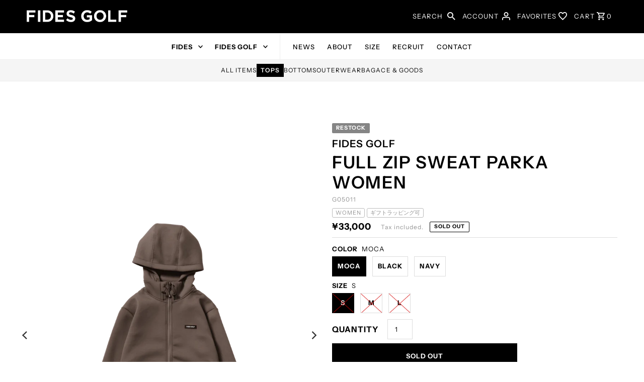

--- FILE ---
content_type: text/html; charset=utf-8
request_url: https://fidesjapan.com/products/g05011l
body_size: 69915
content:
<!DOCTYPE html>
<html class="no-js" lang="ja">
<head>

  <meta charset="utf-8" />
  <meta name="viewport" content="width=device-width,initial-scale=1">




  <!-- Establish early connection to external domains -->
  <link rel="preconnect" href="https://cdn.shopify.com" crossorigin>
  <link rel="preconnect" href="https://fonts.shopify.com" crossorigin>
  <link rel="preconnect" href="https://monorail-edge.shopifysvc.com">
  <link rel="preconnect" href="//ajax.googleapis.com" crossorigin />


  <meta name="google-site-verification" content="7gfLMAFe_yV2DW6o_YqFwKmeqX3pg_DlxyArvfmENh0" /><!-- Preload onDomain stylesheets and script libraries -->
  <link rel="preload" href="//fidesjapan.com/cdn/shop/t/110/assets/stylesheet.css?v=83074553494418043131753751938" as="style">
  <link rel="preload" as="font" href="//fidesjapan.com/cdn/fonts/instrument_sans/instrumentsans_n4.db86542ae5e1596dbdb28c279ae6c2086c4c5bfa.woff2" type="font/woff2" crossorigin>
  <link rel="preload" as="font" href="//fidesjapan.com/cdn/fonts/instrument_sans/instrumentsans_n5.1ce463e1cc056566f977610764d93d4704464858.woff2" type="font/woff2" crossorigin>
  <link rel="preload" as="font" href="//fidesjapan.com/cdn/fonts/instrument_sans/instrumentsans_n6.27dc66245013a6f7f317d383a3cc9a0c347fb42d.woff2" type="font/woff2" crossorigin>
  <link rel="preload" href="//fidesjapan.com/cdn/shop/t/110/assets/eventemitter3.min.js?v=27939738353326123541753751829" as="script"><link rel="preload" href="//fidesjapan.com/cdn/shop/t/110/assets/vendor-video.js?v=112486824910932804751753751829" as="script"><link rel="preload" href="//fidesjapan.com/cdn/shop/t/110/assets/theme.js?v=35667434571216589681753751829" as="script">
  <link rel="preload" href="//fidesjapan.com/cdn/shopifycloud/storefront/assets/themes_support/option_selection-b017cd28.js" as="script">

  <link rel="shortcut icon" href="//fidesjapan.com/cdn/shop/files/favicon_96d6b226-09e8-418f-82bb-bfefc4371ddf_32x32.png?v=1649141778" type="image/png" />
  <link rel="canonical" href="https://fidesjapan.com/products/g05011l" /><title>FULL ZIP SWEAT PARKA WOMEN
 &ndash; FIDES</title>
  <meta name="description" content="スポンジを挟み込んだようなふくらみとハリ感があり、かつ軽さが特徴のダンボール素材を使用したジップパーカー。キックバックが強く、タフに着用していただけます。着こなしの幅が広がるダブルジップ仕様、サイドにはファスナー付きのポケットもつけており、機能性も◎。同シリーズのパンツとセットアップではもちろん、様々なボトムスと合わせていただきたい1着。 素材：POLYESTER 80% RAYON 15% POLYURETHANE 5%   SIZE S：着丈55　身幅43　袖丈52SIZE M：着丈57　身幅46　袖丈53SIZE L：着丈59.5　身幅48.5　袖丈54cm単位上記はあくまでも目安となります。種類やデザイン、素材などにより内容" />

  
<meta property="og:image" content="http://fidesjapan.com/cdn/shop/files/G05011L_cfd58442-ae25-4c54-9677-e3cb9d522698.png?v=1755150181">
  <meta property="og:image:secure_url" content="https://fidesjapan.com/cdn/shop/files/G05011L_cfd58442-ae25-4c54-9677-e3cb9d522698.png?v=1755150181">
  <meta property="og:image:width" content="800">
  <meta property="og:image:height" content="1200">
<meta property="og:site_name" content="FIDES">



  <meta name="twitter:card" content="summary">


  <meta name="twitter:site" content="@">



  <meta name="twitter:title" content="FULL ZIP SWEAT PARKA WOMEN">
  <meta name="twitter:description" content="
スポンジを挟み込んだようなふくらみとハリ感があり、かつ軽さが特徴のダンボール素材を使用したジップパーカー。キックバックが強く、タフに着用していただけます。着こなしの幅が広がるダブルジップ仕様、サイドにはファスナー付きのポケットもつけており、機能性も◎。同シリーズのパンツとセットアップではもちろん、様々なボトムスと合わせていただきたい1着。
素材：POLYESTER 80% RAYON 15% P">
  <meta name="twitter:image" content="https://fidesjapan.com/cdn/shop/files/G05011L_cfd58442-ae25-4c54-9677-e3cb9d522698_large.png?v=1755150181">
  <meta name="twitter:image:width" content="480">
  <meta name="twitter:image:height" content="480">


  
  <script type="application/ld+json">
   {
     "@context": "https://schema.org",
     "@type": "Product",
     "id": "g05011l",
     "url": "//products/g05011l",
     "image": "//fidesjapan.com/cdn/shop/files/G05011L_cfd58442-ae25-4c54-9677-e3cb9d522698_1024x.png?v=1755150181",
     "name": "FULL ZIP SWEAT PARKA WOMEN",
     "brand": "FIDES GOLF",
     "description": "
スポンジを挟み込んだようなふくらみとハリ感があり、かつ軽さが特徴のダンボール素材を使用したジップパーカー。キックバックが強く、タフに着用していただけます。着こなしの幅が広がるダブルジップ仕様、サイドにはファスナー付きのポケットもつけており、機能性も◎。同シリーズのパンツとセットアップではもちろん、様々なボトムスと合わせていただきたい1着。
素材：POLYESTER 80% RAYON 15% POLYURETHANE 5%
 
SIZE S：着丈55　身幅43　袖丈52SIZE M：着丈57　身幅46　袖丈53SIZE L：着丈59.5　身幅48.5　袖丈54cm単位上記はあくまでも目安となります。種類やデザイン、素材などにより内容が異なる場合がございます。予めご了承ください。
モデル　171cm 着用サイズ M","sku": "G05011L03602","gtin13": 4573650565176,"offers": [
       
       {
         "@type": "Offer",
         "price": "33,000",
         "priceCurrency": "JPY",
         "availability" : "http://schema.org/OutOfStock",
         "priceValidUntil": "2030-01-01",
         "url": "/products/g05011l"
       },
       
       {
         "@type": "Offer",
         "price": "33,000",
         "priceCurrency": "JPY",
         "availability" : "http://schema.org/OutOfStock",
         "priceValidUntil": "2030-01-01",
         "url": "/products/g05011l"
       },
       
       {
         "@type": "Offer",
         "price": "33,000",
         "priceCurrency": "JPY",
         "availability" : "http://schema.org/OutOfStock",
         "priceValidUntil": "2030-01-01",
         "url": "/products/g05011l"
       },
       
       {
         "@type": "Offer",
         "price": "33,000",
         "priceCurrency": "JPY",
         "availability" : "http://schema.org/OutOfStock",
         "priceValidUntil": "2030-01-01",
         "url": "/products/g05011l"
       },
       
       {
         "@type": "Offer",
         "price": "33,000",
         "priceCurrency": "JPY",
         "availability" : "http://schema.org/OutOfStock",
         "priceValidUntil": "2030-01-01",
         "url": "/products/g05011l"
       },
       
       {
         "@type": "Offer",
         "price": "33,000",
         "priceCurrency": "JPY",
         "availability" : "http://schema.org/OutOfStock",
         "priceValidUntil": "2030-01-01",
         "url": "/products/g05011l"
       },
       
       {
         "@type": "Offer",
         "price": "33,000",
         "priceCurrency": "JPY",
         "availability" : "http://schema.org/OutOfStock",
         "priceValidUntil": "2030-01-01",
         "url": "/products/g05011l"
       },
       
       {
         "@type": "Offer",
         "price": "33,000",
         "priceCurrency": "JPY",
         "availability" : "http://schema.org/OutOfStock",
         "priceValidUntil": "2030-01-01",
         "url": "/products/g05011l"
       },
       
       {
         "@type": "Offer",
         "price": "33,000",
         "priceCurrency": "JPY",
         "availability" : "http://schema.org/OutOfStock",
         "priceValidUntil": "2030-01-01",
         "url": "/products/g05011l"
       }
       
    ]}
  </script>


  <style data-shopify>
:root {
    --main-family: "Instrument Sans", sans-serif;
    --main-weight: 400;
    --main-style: normal;
    --nav-family: "Instrument Sans", sans-serif;
    --nav-weight: 500;
    --nav-style: normal;
    --heading-family: "Instrument Sans", sans-serif;
    --heading-weight: 600;
    --heading-style: normal;

    --announcement-size: 14px;
    --logo-size: 24px;
    --font-size: 13px;
    --h1-size: 34px;
    --h2-size: 30px;
    --h3-size: 20px;
    --h4-size: calc(var(--font-size) + 2px);
    --h5-size: calc(var(--font-size) + 1px);
    --nav-size: 13px;
    --border-weight: 1px;
    --top-bar-background: #464646;
    --top-bar-color: #ffffff;
    --social-links: #ffffff;
    --header-background: #ffffff;
    --cart-links: #000000;
    --cart-links-hover: #000000;
    --background: #ffffff;
    --header_color: #000000;
    --hero-color: #ffffff;
    --text-color: #000000;
    --sale-color: #bc0000;
    --dotted-color: #dddddd;
    --button-color: #000000;
    --button-text: #ffffff;
    --button-hover: #000000;
    --button-text-hover: #ffffff;
    --navigation: #ffffff;
    --nav-color: #000000;
    --nav-hover-color: #ffffff;
    --nav-hover-link-color: #000000;
    --dropdown-background-color: #ffffff;
    --nav-dropdown-color: #000000;
    --dropdown-hover-background-color: #ffffff;
    --dropdown-hover-link-color: #000000;
    --new-background: #222;
    --new-text: #ffffff;
    --sale-background: #af0000;
    --sale-text: #ffffff;
    --soldout-background: #222;
    --soldout-text: #ffffff;
    --footer-background: #000000;
    --footer-color: #ffffff;
    --footer-border: #303030;
    --error-msg-dark: #e81000;
    --error-msg-light: #ffeae8;
    --success-msg-dark: #007f5f;
    --success-msg-light: #e5fff8;
    --free-shipping-bg: #313131;
    --free-shipping-text: #fff;
    --error-color: #c60808;
    --error-color-light: #fdd0d0;
    --keyboard-focus-color: #cccccc;
    --keyboard-focus-border-style: dotted;
    --keyboard-focus-border-weight: 1;
    --icon-border-color: #e6e6e6;
    --thumbnail-slider-outline-color: #666666;
    --price-unit-price-color: #999999;
    --select-arrow-bg: url(//fidesjapan.com/cdn/shop/t/110/assets/select-arrow.png?v=112595941721225094991753751829);
    --product-info-align: center;
    --color-filter-size: 18px;
    --color-body-text: var(--text-color);
    --color-body: var(--background);
    --color-bg: var(--background);
    --disabled-text: #808080;
    --section-padding: 50px;

    --star-active: rgb(0, 0, 0);
    --star-inactive: rgb(204, 204, 204);

    
      --button-corners: 0;
    
  }
  @media (max-width: 740px) {
    :root {
      --font-size: calc(13px - (13px * 0.15));
      --nav-size: calc(13px - (13px * 0.15));
      --h1-size: calc(34px - (34px * 0.15));
      --h2-size: calc(30px - (30px * 0.15));
      --h3-size: calc(20px - (20px * 0.15));
    }
  }
</style>


  <link rel="stylesheet" href="//fidesjapan.com/cdn/shop/t/110/assets/stylesheet.css?v=83074553494418043131753751938" type="text/css">
  <link rel="stylesheet" href="//fidesjapan.com/cdn/shop/t/110/assets/fides.css?v=32542130895232872281753755560" type="text/css">

  <style>
  @font-face {
  font-family: "Instrument Sans";
  font-weight: 400;
  font-style: normal;
  font-display: swap;
  src: url("//fidesjapan.com/cdn/fonts/instrument_sans/instrumentsans_n4.db86542ae5e1596dbdb28c279ae6c2086c4c5bfa.woff2") format("woff2"),
       url("//fidesjapan.com/cdn/fonts/instrument_sans/instrumentsans_n4.510f1b081e58d08c30978f465518799851ef6d8b.woff") format("woff");
}

  @font-face {
  font-family: "Instrument Sans";
  font-weight: 500;
  font-style: normal;
  font-display: swap;
  src: url("//fidesjapan.com/cdn/fonts/instrument_sans/instrumentsans_n5.1ce463e1cc056566f977610764d93d4704464858.woff2") format("woff2"),
       url("//fidesjapan.com/cdn/fonts/instrument_sans/instrumentsans_n5.9079eb7bba230c9d8d8d3a7d101aa9d9f40b6d14.woff") format("woff");
}

  @font-face {
  font-family: "Instrument Sans";
  font-weight: 600;
  font-style: normal;
  font-display: swap;
  src: url("//fidesjapan.com/cdn/fonts/instrument_sans/instrumentsans_n6.27dc66245013a6f7f317d383a3cc9a0c347fb42d.woff2") format("woff2"),
       url("//fidesjapan.com/cdn/fonts/instrument_sans/instrumentsans_n6.1a71efbeeb140ec495af80aad612ad55e19e6d0e.woff") format("woff");
}

  @font-face {
  font-family: "Instrument Sans";
  font-weight: 700;
  font-style: normal;
  font-display: swap;
  src: url("//fidesjapan.com/cdn/fonts/instrument_sans/instrumentsans_n7.e4ad9032e203f9a0977786c356573ced65a7419a.woff2") format("woff2"),
       url("//fidesjapan.com/cdn/fonts/instrument_sans/instrumentsans_n7.b9e40f166fb7639074ba34738101a9d2990bb41a.woff") format("woff");
}

  @font-face {
  font-family: "Instrument Sans";
  font-weight: 400;
  font-style: italic;
  font-display: swap;
  src: url("//fidesjapan.com/cdn/fonts/instrument_sans/instrumentsans_i4.028d3c3cd8d085648c808ceb20cd2fd1eb3560e5.woff2") format("woff2"),
       url("//fidesjapan.com/cdn/fonts/instrument_sans/instrumentsans_i4.7e90d82df8dee29a99237cd19cc529d2206706a2.woff") format("woff");
}

  @font-face {
  font-family: "Instrument Sans";
  font-weight: 700;
  font-style: italic;
  font-display: swap;
  src: url("//fidesjapan.com/cdn/fonts/instrument_sans/instrumentsans_i7.d6063bb5d8f9cbf96eace9e8801697c54f363c6a.woff2") format("woff2"),
       url("//fidesjapan.com/cdn/fonts/instrument_sans/instrumentsans_i7.ce33afe63f8198a3ac4261b826b560103542cd36.woff") format("woff");
}

  </style>

  <script>window.performance && window.performance.mark && window.performance.mark('shopify.content_for_header.start');</script><meta name="facebook-domain-verification" content="1kxhq4k0kry76uq6zy78hzy0jp8n6e">
<meta name="facebook-domain-verification" content="cwa80ysecgmxdjj5s8m7lvxme39qg9">
<meta id="shopify-digital-wallet" name="shopify-digital-wallet" content="/62565253372/digital_wallets/dialog">
<link rel="alternate" type="application/json+oembed" href="https://fidesjapan.com/products/g05011l.oembed">
<script async="async" src="/checkouts/internal/preloads.js?locale=ja-JP"></script>
<script id="shopify-features" type="application/json">{"accessToken":"1a619c2184564d31e70c078ef21681d3","betas":["rich-media-storefront-analytics"],"domain":"fidesjapan.com","predictiveSearch":false,"shopId":62565253372,"locale":"ja"}</script>
<script>var Shopify = Shopify || {};
Shopify.shop = "fidesjapan.myshopify.com";
Shopify.locale = "ja";
Shopify.currency = {"active":"JPY","rate":"1.0"};
Shopify.country = "JP";
Shopify.theme = {"name":"FIDES（2025\/07\/29）01","id":151576445180,"schema_name":"Fashionopolism","schema_version":"7.4.2","theme_store_id":141,"role":"main"};
Shopify.theme.handle = "null";
Shopify.theme.style = {"id":null,"handle":null};
Shopify.cdnHost = "fidesjapan.com/cdn";
Shopify.routes = Shopify.routes || {};
Shopify.routes.root = "/";</script>
<script type="module">!function(o){(o.Shopify=o.Shopify||{}).modules=!0}(window);</script>
<script>!function(o){function n(){var o=[];function n(){o.push(Array.prototype.slice.apply(arguments))}return n.q=o,n}var t=o.Shopify=o.Shopify||{};t.loadFeatures=n(),t.autoloadFeatures=n()}(window);</script>
<script id="shop-js-analytics" type="application/json">{"pageType":"product"}</script>
<script defer="defer" async type="module" src="//fidesjapan.com/cdn/shopifycloud/shop-js/modules/v2/client.init-shop-cart-sync_PyU3Cxph.ja.esm.js"></script>
<script defer="defer" async type="module" src="//fidesjapan.com/cdn/shopifycloud/shop-js/modules/v2/chunk.common_3XpQ5sgE.esm.js"></script>
<script type="module">
  await import("//fidesjapan.com/cdn/shopifycloud/shop-js/modules/v2/client.init-shop-cart-sync_PyU3Cxph.ja.esm.js");
await import("//fidesjapan.com/cdn/shopifycloud/shop-js/modules/v2/chunk.common_3XpQ5sgE.esm.js");

  window.Shopify.SignInWithShop?.initShopCartSync?.({"fedCMEnabled":true,"windoidEnabled":true});

</script>
<script>(function() {
  var isLoaded = false;
  function asyncLoad() {
    if (isLoaded) return;
    isLoaded = true;
    var urls = ["https:\/\/cdn.nfcube.com\/instafeed-0a32e54a55559d04316e65865f822056.js?shop=fidesjapan.myshopify.com"];
    for (var i = 0; i < urls.length; i++) {
      var s = document.createElement('script');
      s.type = 'text/javascript';
      s.async = true;
      s.src = urls[i];
      var x = document.getElementsByTagName('script')[0];
      x.parentNode.insertBefore(s, x);
    }
  };
  if(window.attachEvent) {
    window.attachEvent('onload', asyncLoad);
  } else {
    window.addEventListener('load', asyncLoad, false);
  }
})();</script>
<script id="__st">var __st={"a":62565253372,"offset":32400,"reqid":"d0d07302-1bea-4573-bb6f-62d57aadb2ce-1768871246","pageurl":"fidesjapan.com\/products\/g05011l","u":"92a4e4009d80","p":"product","rtyp":"product","rid":8119293051132};</script>
<script>window.ShopifyPaypalV4VisibilityTracking = true;</script>
<script id="captcha-bootstrap">!function(){'use strict';const t='contact',e='account',n='new_comment',o=[[t,t],['blogs',n],['comments',n],[t,'customer']],c=[[e,'customer_login'],[e,'guest_login'],[e,'recover_customer_password'],[e,'create_customer']],r=t=>t.map((([t,e])=>`form[action*='/${t}']:not([data-nocaptcha='true']) input[name='form_type'][value='${e}']`)).join(','),a=t=>()=>t?[...document.querySelectorAll(t)].map((t=>t.form)):[];function s(){const t=[...o],e=r(t);return a(e)}const i='password',u='form_key',d=['recaptcha-v3-token','g-recaptcha-response','h-captcha-response',i],f=()=>{try{return window.sessionStorage}catch{return}},m='__shopify_v',_=t=>t.elements[u];function p(t,e,n=!1){try{const o=window.sessionStorage,c=JSON.parse(o.getItem(e)),{data:r}=function(t){const{data:e,action:n}=t;return t[m]||n?{data:e,action:n}:{data:t,action:n}}(c);for(const[e,n]of Object.entries(r))t.elements[e]&&(t.elements[e].value=n);n&&o.removeItem(e)}catch(o){console.error('form repopulation failed',{error:o})}}const l='form_type',E='cptcha';function T(t){t.dataset[E]=!0}const w=window,h=w.document,L='Shopify',v='ce_forms',y='captcha';let A=!1;((t,e)=>{const n=(g='f06e6c50-85a8-45c8-87d0-21a2b65856fe',I='https://cdn.shopify.com/shopifycloud/storefront-forms-hcaptcha/ce_storefront_forms_captcha_hcaptcha.v1.5.2.iife.js',D={infoText:'hCaptchaによる保護',privacyText:'プライバシー',termsText:'利用規約'},(t,e,n)=>{const o=w[L][v],c=o.bindForm;if(c)return c(t,g,e,D).then(n);var r;o.q.push([[t,g,e,D],n]),r=I,A||(h.body.append(Object.assign(h.createElement('script'),{id:'captcha-provider',async:!0,src:r})),A=!0)});var g,I,D;w[L]=w[L]||{},w[L][v]=w[L][v]||{},w[L][v].q=[],w[L][y]=w[L][y]||{},w[L][y].protect=function(t,e){n(t,void 0,e),T(t)},Object.freeze(w[L][y]),function(t,e,n,w,h,L){const[v,y,A,g]=function(t,e,n){const i=e?o:[],u=t?c:[],d=[...i,...u],f=r(d),m=r(i),_=r(d.filter((([t,e])=>n.includes(e))));return[a(f),a(m),a(_),s()]}(w,h,L),I=t=>{const e=t.target;return e instanceof HTMLFormElement?e:e&&e.form},D=t=>v().includes(t);t.addEventListener('submit',(t=>{const e=I(t);if(!e)return;const n=D(e)&&!e.dataset.hcaptchaBound&&!e.dataset.recaptchaBound,o=_(e),c=g().includes(e)&&(!o||!o.value);(n||c)&&t.preventDefault(),c&&!n&&(function(t){try{if(!f())return;!function(t){const e=f();if(!e)return;const n=_(t);if(!n)return;const o=n.value;o&&e.removeItem(o)}(t);const e=Array.from(Array(32),(()=>Math.random().toString(36)[2])).join('');!function(t,e){_(t)||t.append(Object.assign(document.createElement('input'),{type:'hidden',name:u})),t.elements[u].value=e}(t,e),function(t,e){const n=f();if(!n)return;const o=[...t.querySelectorAll(`input[type='${i}']`)].map((({name:t})=>t)),c=[...d,...o],r={};for(const[a,s]of new FormData(t).entries())c.includes(a)||(r[a]=s);n.setItem(e,JSON.stringify({[m]:1,action:t.action,data:r}))}(t,e)}catch(e){console.error('failed to persist form',e)}}(e),e.submit())}));const S=(t,e)=>{t&&!t.dataset[E]&&(n(t,e.some((e=>e===t))),T(t))};for(const o of['focusin','change'])t.addEventListener(o,(t=>{const e=I(t);D(e)&&S(e,y())}));const B=e.get('form_key'),M=e.get(l),P=B&&M;t.addEventListener('DOMContentLoaded',(()=>{const t=y();if(P)for(const e of t)e.elements[l].value===M&&p(e,B);[...new Set([...A(),...v().filter((t=>'true'===t.dataset.shopifyCaptcha))])].forEach((e=>S(e,t)))}))}(h,new URLSearchParams(w.location.search),n,t,e,['guest_login'])})(!1,!0)}();</script>
<script integrity="sha256-4kQ18oKyAcykRKYeNunJcIwy7WH5gtpwJnB7kiuLZ1E=" data-source-attribution="shopify.loadfeatures" defer="defer" src="//fidesjapan.com/cdn/shopifycloud/storefront/assets/storefront/load_feature-a0a9edcb.js" crossorigin="anonymous"></script>
<script data-source-attribution="shopify.dynamic_checkout.dynamic.init">var Shopify=Shopify||{};Shopify.PaymentButton=Shopify.PaymentButton||{isStorefrontPortableWallets:!0,init:function(){window.Shopify.PaymentButton.init=function(){};var t=document.createElement("script");t.src="https://fidesjapan.com/cdn/shopifycloud/portable-wallets/latest/portable-wallets.ja.js",t.type="module",document.head.appendChild(t)}};
</script>
<script data-source-attribution="shopify.dynamic_checkout.buyer_consent">
  function portableWalletsHideBuyerConsent(e){var t=document.getElementById("shopify-buyer-consent"),n=document.getElementById("shopify-subscription-policy-button");t&&n&&(t.classList.add("hidden"),t.setAttribute("aria-hidden","true"),n.removeEventListener("click",e))}function portableWalletsShowBuyerConsent(e){var t=document.getElementById("shopify-buyer-consent"),n=document.getElementById("shopify-subscription-policy-button");t&&n&&(t.classList.remove("hidden"),t.removeAttribute("aria-hidden"),n.addEventListener("click",e))}window.Shopify?.PaymentButton&&(window.Shopify.PaymentButton.hideBuyerConsent=portableWalletsHideBuyerConsent,window.Shopify.PaymentButton.showBuyerConsent=portableWalletsShowBuyerConsent);
</script>
<script data-source-attribution="shopify.dynamic_checkout.cart.bootstrap">document.addEventListener("DOMContentLoaded",(function(){function t(){return document.querySelector("shopify-accelerated-checkout-cart, shopify-accelerated-checkout")}if(t())Shopify.PaymentButton.init();else{new MutationObserver((function(e,n){t()&&(Shopify.PaymentButton.init(),n.disconnect())})).observe(document.body,{childList:!0,subtree:!0})}}));
</script>

<script>window.performance && window.performance.mark && window.performance.mark('shopify.content_for_header.end');</script>

<!-- hasigo_pre_order -->

<!-- /hasigo_pre_order -->



<script src="//ajax.googleapis.com/ajax/libs/jquery/2.2.3/jquery.min.js"></script>
<script src="//fidesjapan.com/cdn/shop/t/110/assets/fides.js?v=149322235304954187831753751829"></script>
<!-- GSSTART Coming Soon code start. Do not change -->
<script type="text/javascript"> gsProductByVariant = {};  gsProductByVariant[44549569904892] =  0 ;  gsProductByVariant[44549569937660] =  0 ;  gsProductByVariant[44549569970428] =  0 ;  gsProductByVariant[44549569806588] =  0 ;  gsProductByVariant[44549569839356] =  0 ;  gsProductByVariant[44549569872124] =  0 ;  gsProductByVariant[44549570003196] =  0 ;  gsProductByVariant[44549570035964] =  0 ;  gsProductByVariant[44549570068732] =  0 ;   gsProductCSID = "8119293051132"; gsDefaultV = "44549569904892"; </script><script  type="text/javascript" src="https://gravity-software.com/js/shopify/pac_shop34341.js?v=fc16f2d0d64c4229b755b25426cc6cbb"></script>
<!-- Coming Soon code end. Do not change GSEND -->
<script>
	var Globo = Globo || {};
    var globoFormbuilderRecaptchaInit = function(){};
    Globo.FormBuilder = Globo.FormBuilder || {};
    Globo.FormBuilder.url = "https://form.globosoftware.net";
    Globo.FormBuilder.shop = {
        settings : {
            reCaptcha : {
                siteKey : ''
            },
            hideWaterMark : false,
            encryptionFormId : true,
            copyright: `Powered by Globo <a href="https://apps.shopify.com/form-builder-contact-form" target="_blank">Form</a>`,
            scrollTop: true
        },
        pricing:{
            features:{
                fileUpload : 2,
                removeCopyright : false,
                bulkOrderForm: false,
                cartForm: false,
            }
        },
        configuration: {
            money_format:  "¥{{amount_no_decimals}}"
        },
        encryption_form_id : true
    };
    Globo.FormBuilder.forms = [];

    
    Globo.FormBuilder.page = {
        title : document.title,
        href : window.location.href,
        type: "product"
    };
    Globo.FormBuilder.assetFormUrls = [];
            Globo.FormBuilder.assetFormUrls[76838] = "//fidesjapan.com/cdn/shop/t/110/assets/globo.formbuilder.data.76838.js?v=26030096052663728941753751829";
            
</script>

<link rel="preload" href="//fidesjapan.com/cdn/shop/t/110/assets/globo.formbuilder.css?v=163444510838697616571753751829" as="style" onload="this.onload=null;this.rel='stylesheet'">
<noscript><link rel="stylesheet" href="//fidesjapan.com/cdn/shop/t/110/assets/globo.formbuilder.css?v=163444510838697616571753751829"></noscript>
<link rel="stylesheet" href="//fidesjapan.com/cdn/shop/t/110/assets/globo.formbuilder.css?v=163444510838697616571753751829">


<script>
    Globo.FormBuilder.__webpack_public_path__ = "//fidesjapan.com/cdn/shop/t/110/assets/"
</script>
<script src="//fidesjapan.com/cdn/shop/t/110/assets/globo.formbuilder.index.js?v=78735862394245823411753751829" defer></script>

<!-- BEGIN app block: shopify://apps/helium-customer-fields/blocks/app-embed/bab58598-3e6a-4377-aaaa-97189b15f131 -->







































<script>
  if ('CF' in window) {
    window.CF.appEmbedEnabled = true;
  } else {
    window.CF = {
      appEmbedEnabled: true,
    };
  }

  window.CF.editAccountFormId = "";
  window.CF.registrationFormId = "a0tP6P";
</script>

<!-- BEGIN app snippet: patch-registration-links -->







































<script>
  function patchRegistrationLinks() {
    const PATCHABLE_LINKS_SELECTOR = 'a[href*="/account/register"]';

    const search = new URLSearchParams(window.location.search);
    const checkoutUrl = search.get('checkout_url');
    const returnUrl = search.get('return_url');

    const redirectUrl = checkoutUrl || returnUrl;
    if (!redirectUrl) return;

    const registrationLinks = Array.from(document.querySelectorAll(PATCHABLE_LINKS_SELECTOR));
    registrationLinks.forEach(link => {
      const url = new URL(link.href);

      url.searchParams.set('return_url', redirectUrl);

      link.href = url.href;
    });
  }

  if (['complete', 'interactive', 'loaded'].includes(document.readyState)) {
    patchRegistrationLinks();
  } else {
    document.addEventListener('DOMContentLoaded', () => patchRegistrationLinks());
  }
</script><!-- END app snippet -->
<!-- BEGIN app snippet: patch-login-grecaptcha-conflict -->







































<script>
  // Fixes a problem where both grecaptcha and hcaptcha response fields are included in the /account/login form submission
  // resulting in a 404 on the /challenge page.
  // This is caused by our triggerShopifyRecaptchaLoad function in initialize-forms.liquid.ejs
  // The fix itself just removes the unnecessary g-recaptcha-response input

  function patchLoginGrecaptchaConflict() {
    Array.from(document.querySelectorAll('form')).forEach(form => {
      form.addEventListener('submit', e => {
        const grecaptchaResponse = form.querySelector('[name="g-recaptcha-response"]');
        const hcaptchaResponse = form.querySelector('[name="h-captcha-response"]');

        if (grecaptchaResponse && hcaptchaResponse) {
          // Can't use both. Only keep hcaptcha response field.
          grecaptchaResponse.parentElement.removeChild(grecaptchaResponse);
        }
      })
    })
  }

  if (['complete', 'interactive', 'loaded'].includes(document.readyState)) {
    patchLoginGrecaptchaConflict();
  } else {
    document.addEventListener('DOMContentLoaded', () => patchLoginGrecaptchaConflict());
  }
</script><!-- END app snippet -->
<!-- BEGIN app snippet: embed-data -->


























































<script>
  window.CF.version = "5.1.3";
  window.CF.environment = 
  {
  
  "domain": "fidesjapan.myshopify.com",
  "servicesToken": "1768871247:8a772ea4b8a4e217a63c7b441aa3b1b355994b0dc653f441fff09abdaba3db38",
  "baseApiUrl": "https:\/\/app.customerfields.com",
  "captchaSiteKey": "6LfRvzkfAAAAALednd2NAuStsGIWRIEPws0H4cPS",
  "captchaEnabled": true,
  "proxyPath": "\/tools\/customr",
  "countries": [{"name":"Afghanistan","code":"AF"},{"name":"Åland Islands","code":"AX"},{"name":"Albania","code":"AL"},{"name":"Algeria","code":"DZ"},{"name":"Andorra","code":"AD"},{"name":"Angola","code":"AO"},{"name":"Anguilla","code":"AI"},{"name":"Antigua \u0026 Barbuda","code":"AG"},{"name":"Argentina","code":"AR","provinces":[{"name":"Buenos Aires Province","code":"B"},{"name":"Catamarca","code":"K"},{"name":"Chaco","code":"H"},{"name":"Chubut","code":"U"},{"name":"Buenos Aires (Autonomous City)","code":"C"},{"name":"Córdoba","code":"X"},{"name":"Corrientes","code":"W"},{"name":"Entre Ríos","code":"E"},{"name":"Formosa","code":"P"},{"name":"Jujuy","code":"Y"},{"name":"La Pampa","code":"L"},{"name":"La Rioja","code":"F"},{"name":"Mendoza","code":"M"},{"name":"Misiones","code":"N"},{"name":"Neuquén","code":"Q"},{"name":"Río Negro","code":"R"},{"name":"Salta","code":"A"},{"name":"San Juan","code":"J"},{"name":"San Luis","code":"D"},{"name":"Santa Cruz","code":"Z"},{"name":"Santa Fe","code":"S"},{"name":"Santiago del Estero","code":"G"},{"name":"Tierra del Fuego","code":"V"},{"name":"Tucumán","code":"T"}]},{"name":"Armenia","code":"AM"},{"name":"Aruba","code":"AW"},{"name":"Ascension Island","code":"AC"},{"name":"Australia","code":"AU","provinces":[{"name":"Australian Capital Territory","code":"ACT"},{"name":"New South Wales","code":"NSW"},{"name":"Northern Territory","code":"NT"},{"name":"Queensland","code":"QLD"},{"name":"South Australia","code":"SA"},{"name":"Tasmania","code":"TAS"},{"name":"Victoria","code":"VIC"},{"name":"Western Australia","code":"WA"}]},{"name":"Austria","code":"AT"},{"name":"Azerbaijan","code":"AZ"},{"name":"Bahamas","code":"BS"},{"name":"Bahrain","code":"BH"},{"name":"Bangladesh","code":"BD"},{"name":"Barbados","code":"BB"},{"name":"Belarus","code":"BY"},{"name":"Belgium","code":"BE"},{"name":"Belize","code":"BZ"},{"name":"Benin","code":"BJ"},{"name":"Bermuda","code":"BM"},{"name":"Bhutan","code":"BT"},{"name":"Bolivia","code":"BO"},{"name":"Bosnia \u0026 Herzegovina","code":"BA"},{"name":"Botswana","code":"BW"},{"name":"Brazil","code":"BR","provinces":[{"name":"Acre","code":"AC"},{"name":"Alagoas","code":"AL"},{"name":"Amapá","code":"AP"},{"name":"Amazonas","code":"AM"},{"name":"Bahia","code":"BA"},{"name":"Ceará","code":"CE"},{"name":"Federal District","code":"DF"},{"name":"Espírito Santo","code":"ES"},{"name":"Goiás","code":"GO"},{"name":"Maranhão","code":"MA"},{"name":"Mato Grosso","code":"MT"},{"name":"Mato Grosso do Sul","code":"MS"},{"name":"Minas Gerais","code":"MG"},{"name":"Pará","code":"PA"},{"name":"Paraíba","code":"PB"},{"name":"Paraná","code":"PR"},{"name":"Pernambuco","code":"PE"},{"name":"Piauí","code":"PI"},{"name":"Rio Grande do Norte","code":"RN"},{"name":"Rio Grande do Sul","code":"RS"},{"name":"Rio de Janeiro","code":"RJ"},{"name":"Rondônia","code":"RO"},{"name":"Roraima","code":"RR"},{"name":"Santa Catarina","code":"SC"},{"name":"São Paulo","code":"SP"},{"name":"Sergipe","code":"SE"},{"name":"Tocantins","code":"TO"}]},{"name":"British Indian Ocean Territory","code":"IO"},{"name":"British Virgin Islands","code":"VG"},{"name":"Brunei","code":"BN"},{"name":"Bulgaria","code":"BG"},{"name":"Burkina Faso","code":"BF"},{"name":"Burundi","code":"BI"},{"name":"Cambodia","code":"KH"},{"name":"Cameroon","code":"CM"},{"name":"Canada","code":"CA","provinces":[{"name":"Alberta","code":"AB"},{"name":"British Columbia","code":"BC"},{"name":"Manitoba","code":"MB"},{"name":"New Brunswick","code":"NB"},{"name":"Newfoundland and Labrador","code":"NL"},{"name":"Northwest Territories","code":"NT"},{"name":"Nova Scotia","code":"NS"},{"name":"Nunavut","code":"NU"},{"name":"Ontario","code":"ON"},{"name":"Prince Edward Island","code":"PE"},{"name":"Quebec","code":"QC"},{"name":"Saskatchewan","code":"SK"},{"name":"Yukon","code":"YT"}]},{"name":"Cape Verde","code":"CV"},{"name":"Caribbean Netherlands","code":"BQ"},{"name":"Cayman Islands","code":"KY"},{"name":"Central African Republic","code":"CF"},{"name":"Chad","code":"TD"},{"name":"Chile","code":"CL","provinces":[{"name":"Arica y Parinacota","code":"AP"},{"name":"Tarapacá","code":"TA"},{"name":"Antofagasta","code":"AN"},{"name":"Atacama","code":"AT"},{"name":"Coquimbo","code":"CO"},{"name":"Valparaíso","code":"VS"},{"name":"Santiago Metropolitan","code":"RM"},{"name":"Libertador General Bernardo O’Higgins","code":"LI"},{"name":"Maule","code":"ML"},{"name":"Ñuble","code":"NB"},{"name":"Bío Bío","code":"BI"},{"name":"Araucanía","code":"AR"},{"name":"Los Ríos","code":"LR"},{"name":"Los Lagos","code":"LL"},{"name":"Aysén","code":"AI"},{"name":"Magallanes Region","code":"MA"}]},{"name":"China","code":"CN","provinces":[{"name":"Anhui","code":"AH"},{"name":"Beijing","code":"BJ"},{"name":"Chongqing","code":"CQ"},{"name":"Fujian","code":"FJ"},{"name":"Gansu","code":"GS"},{"name":"Guangdong","code":"GD"},{"name":"Guangxi","code":"GX"},{"name":"Guizhou","code":"GZ"},{"name":"Hainan","code":"HI"},{"name":"Hebei","code":"HE"},{"name":"Heilongjiang","code":"HL"},{"name":"Henan","code":"HA"},{"name":"Hubei","code":"HB"},{"name":"Hunan","code":"HN"},{"name":"Inner Mongolia","code":"NM"},{"name":"Jiangsu","code":"JS"},{"name":"Jiangxi","code":"JX"},{"name":"Jilin","code":"JL"},{"name":"Liaoning","code":"LN"},{"name":"Ningxia","code":"NX"},{"name":"Qinghai","code":"QH"},{"name":"Shaanxi","code":"SN"},{"name":"Shandong","code":"SD"},{"name":"Shanghai","code":"SH"},{"name":"Shanxi","code":"SX"},{"name":"Sichuan","code":"SC"},{"name":"Tianjin","code":"TJ"},{"name":"Xinjiang","code":"XJ"},{"name":"Tibet","code":"YZ"},{"name":"Yunnan","code":"YN"},{"name":"Zhejiang","code":"ZJ"}]},{"name":"Christmas Island","code":"CX"},{"name":"Cocos (Keeling) Islands","code":"CC"},{"name":"Colombia","code":"CO","provinces":[{"name":"Capital District","code":"DC"},{"name":"Amazonas","code":"AMA"},{"name":"Antioquia","code":"ANT"},{"name":"Arauca","code":"ARA"},{"name":"Atlántico","code":"ATL"},{"name":"Bolívar","code":"BOL"},{"name":"Boyacá","code":"BOY"},{"name":"Caldas","code":"CAL"},{"name":"Caquetá","code":"CAQ"},{"name":"Casanare","code":"CAS"},{"name":"Cauca","code":"CAU"},{"name":"Cesar","code":"CES"},{"name":"Chocó","code":"CHO"},{"name":"Córdoba","code":"COR"},{"name":"Cundinamarca","code":"CUN"},{"name":"Guainía","code":"GUA"},{"name":"Guaviare","code":"GUV"},{"name":"Huila","code":"HUI"},{"name":"La Guajira","code":"LAG"},{"name":"Magdalena","code":"MAG"},{"name":"Meta","code":"MET"},{"name":"Nariño","code":"NAR"},{"name":"Norte de Santander","code":"NSA"},{"name":"Putumayo","code":"PUT"},{"name":"Quindío","code":"QUI"},{"name":"Risaralda","code":"RIS"},{"name":"San Andrés \u0026 Providencia","code":"SAP"},{"name":"Santander","code":"SAN"},{"name":"Sucre","code":"SUC"},{"name":"Tolima","code":"TOL"},{"name":"Valle del Cauca","code":"VAC"},{"name":"Vaupés","code":"VAU"},{"name":"Vichada","code":"VID"}]},{"name":"Comoros","code":"KM"},{"name":"Congo - Brazzaville","code":"CG"},{"name":"Congo - Kinshasa","code":"CD"},{"name":"Cook Islands","code":"CK"},{"name":"Costa Rica","code":"CR","provinces":[{"name":"Alajuela","code":"CR-A"},{"name":"Cartago","code":"CR-C"},{"name":"Guanacaste","code":"CR-G"},{"name":"Heredia","code":"CR-H"},{"name":"Limón","code":"CR-L"},{"name":"Puntarenas","code":"CR-P"},{"name":"San José","code":"CR-SJ"}]},{"name":"Croatia","code":"HR"},{"name":"Curaçao","code":"CW"},{"name":"Cyprus","code":"CY"},{"name":"Czechia","code":"CZ"},{"name":"Côte d’Ivoire","code":"CI"},{"name":"Denmark","code":"DK"},{"name":"Djibouti","code":"DJ"},{"name":"Dominica","code":"DM"},{"name":"Dominican Republic","code":"DO"},{"name":"Ecuador","code":"EC"},{"name":"Egypt","code":"EG","provinces":[{"name":"6th of October","code":"SU"},{"name":"Al Sharqia","code":"SHR"},{"name":"Alexandria","code":"ALX"},{"name":"Aswan","code":"ASN"},{"name":"Asyut","code":"AST"},{"name":"Beheira","code":"BH"},{"name":"Beni Suef","code":"BNS"},{"name":"Cairo","code":"C"},{"name":"Dakahlia","code":"DK"},{"name":"Damietta","code":"DT"},{"name":"Faiyum","code":"FYM"},{"name":"Gharbia","code":"GH"},{"name":"Giza","code":"GZ"},{"name":"Helwan","code":"HU"},{"name":"Ismailia","code":"IS"},{"name":"Kafr el-Sheikh","code":"KFS"},{"name":"Luxor","code":"LX"},{"name":"Matrouh","code":"MT"},{"name":"Minya","code":"MN"},{"name":"Monufia","code":"MNF"},{"name":"New Valley","code":"WAD"},{"name":"North Sinai","code":"SIN"},{"name":"Port Said","code":"PTS"},{"name":"Qalyubia","code":"KB"},{"name":"Qena","code":"KN"},{"name":"Red Sea","code":"BA"},{"name":"Sohag","code":"SHG"},{"name":"South Sinai","code":"JS"},{"name":"Suez","code":"SUZ"}]},{"name":"El Salvador","code":"SV","provinces":[{"name":"Ahuachapán","code":"SV-AH"},{"name":"Cabañas","code":"SV-CA"},{"name":"Chalatenango","code":"SV-CH"},{"name":"Cuscatlán","code":"SV-CU"},{"name":"La Libertad","code":"SV-LI"},{"name":"La Paz","code":"SV-PA"},{"name":"La Unión","code":"SV-UN"},{"name":"Morazán","code":"SV-MO"},{"name":"San Miguel","code":"SV-SM"},{"name":"San Salvador","code":"SV-SS"},{"name":"San Vicente","code":"SV-SV"},{"name":"Santa Ana","code":"SV-SA"},{"name":"Sonsonate","code":"SV-SO"},{"name":"Usulután","code":"SV-US"}]},{"name":"Equatorial Guinea","code":"GQ"},{"name":"Eritrea","code":"ER"},{"name":"Estonia","code":"EE"},{"name":"Eswatini","code":"SZ"},{"name":"Ethiopia","code":"ET"},{"name":"Falkland Islands","code":"FK"},{"name":"Faroe Islands","code":"FO"},{"name":"Fiji","code":"FJ"},{"name":"Finland","code":"FI"},{"name":"France","code":"FR"},{"name":"French Guiana","code":"GF"},{"name":"French Polynesia","code":"PF"},{"name":"French Southern Territories","code":"TF"},{"name":"Gabon","code":"GA"},{"name":"Gambia","code":"GM"},{"name":"Georgia","code":"GE"},{"name":"Germany","code":"DE"},{"name":"Ghana","code":"GH"},{"name":"Gibraltar","code":"GI"},{"name":"Greece","code":"GR"},{"name":"Greenland","code":"GL"},{"name":"Grenada","code":"GD"},{"name":"Guadeloupe","code":"GP"},{"name":"Guatemala","code":"GT","provinces":[{"name":"Alta Verapaz","code":"AVE"},{"name":"Baja Verapaz","code":"BVE"},{"name":"Chimaltenango","code":"CMT"},{"name":"Chiquimula","code":"CQM"},{"name":"El Progreso","code":"EPR"},{"name":"Escuintla","code":"ESC"},{"name":"Guatemala","code":"GUA"},{"name":"Huehuetenango","code":"HUE"},{"name":"Izabal","code":"IZA"},{"name":"Jalapa","code":"JAL"},{"name":"Jutiapa","code":"JUT"},{"name":"Petén","code":"PET"},{"name":"Quetzaltenango","code":"QUE"},{"name":"Quiché","code":"QUI"},{"name":"Retalhuleu","code":"RET"},{"name":"Sacatepéquez","code":"SAC"},{"name":"San Marcos","code":"SMA"},{"name":"Santa Rosa","code":"SRO"},{"name":"Sololá","code":"SOL"},{"name":"Suchitepéquez","code":"SUC"},{"name":"Totonicapán","code":"TOT"},{"name":"Zacapa","code":"ZAC"}]},{"name":"Guernsey","code":"GG"},{"name":"Guinea","code":"GN"},{"name":"Guinea-Bissau","code":"GW"},{"name":"Guyana","code":"GY"},{"name":"Haiti","code":"HT"},{"name":"Honduras","code":"HN"},{"name":"Hong Kong SAR","code":"HK","provinces":[{"name":"Hong Kong Island","code":"HK"},{"name":"Kowloon","code":"KL"},{"name":"New Territories","code":"NT"}]},{"name":"Hungary","code":"HU"},{"name":"Iceland","code":"IS"},{"name":"India","code":"IN","provinces":[{"name":"Andaman and Nicobar Islands","code":"AN"},{"name":"Andhra Pradesh","code":"AP"},{"name":"Arunachal Pradesh","code":"AR"},{"name":"Assam","code":"AS"},{"name":"Bihar","code":"BR"},{"name":"Chandigarh","code":"CH"},{"name":"Chhattisgarh","code":"CG"},{"name":"Dadra and Nagar Haveli","code":"DN"},{"name":"Daman and Diu","code":"DD"},{"name":"Delhi","code":"DL"},{"name":"Goa","code":"GA"},{"name":"Gujarat","code":"GJ"},{"name":"Haryana","code":"HR"},{"name":"Himachal Pradesh","code":"HP"},{"name":"Jammu and Kashmir","code":"JK"},{"name":"Jharkhand","code":"JH"},{"name":"Karnataka","code":"KA"},{"name":"Kerala","code":"KL"},{"name":"Ladakh","code":"LA"},{"name":"Lakshadweep","code":"LD"},{"name":"Madhya Pradesh","code":"MP"},{"name":"Maharashtra","code":"MH"},{"name":"Manipur","code":"MN"},{"name":"Meghalaya","code":"ML"},{"name":"Mizoram","code":"MZ"},{"name":"Nagaland","code":"NL"},{"name":"Odisha","code":"OR"},{"name":"Puducherry","code":"PY"},{"name":"Punjab","code":"PB"},{"name":"Rajasthan","code":"RJ"},{"name":"Sikkim","code":"SK"},{"name":"Tamil Nadu","code":"TN"},{"name":"Telangana","code":"TS"},{"name":"Tripura","code":"TR"},{"name":"Uttar Pradesh","code":"UP"},{"name":"Uttarakhand","code":"UK"},{"name":"West Bengal","code":"WB"}]},{"name":"Indonesia","code":"ID","provinces":[{"name":"Aceh","code":"AC"},{"name":"Bali","code":"BA"},{"name":"Bangka–Belitung Islands","code":"BB"},{"name":"Banten","code":"BT"},{"name":"Bengkulu","code":"BE"},{"name":"Gorontalo","code":"GO"},{"name":"Jakarta","code":"JK"},{"name":"Jambi","code":"JA"},{"name":"West Java","code":"JB"},{"name":"Central Java","code":"JT"},{"name":"East Java","code":"JI"},{"name":"West Kalimantan","code":"KB"},{"name":"South Kalimantan","code":"KS"},{"name":"Central Kalimantan","code":"KT"},{"name":"East Kalimantan","code":"KI"},{"name":"North Kalimantan","code":"KU"},{"name":"Riau Islands","code":"KR"},{"name":"Lampung","code":"LA"},{"name":"Maluku","code":"MA"},{"name":"North Maluku","code":"MU"},{"name":"North Sumatra","code":"SU"},{"name":"West Nusa Tenggara","code":"NB"},{"name":"East Nusa Tenggara","code":"NT"},{"name":"Papua","code":"PA"},{"name":"West Papua","code":"PB"},{"name":"Riau","code":"RI"},{"name":"South Sumatra","code":"SS"},{"name":"West Sulawesi","code":"SR"},{"name":"South Sulawesi","code":"SN"},{"name":"Central Sulawesi","code":"ST"},{"name":"Southeast Sulawesi","code":"SG"},{"name":"North Sulawesi","code":"SA"},{"name":"West Sumatra","code":"SB"},{"name":"Yogyakarta","code":"YO"}]},{"name":"Iraq","code":"IQ"},{"name":"Ireland","code":"IE","provinces":[{"name":"Carlow","code":"CW"},{"name":"Cavan","code":"CN"},{"name":"Clare","code":"CE"},{"name":"Cork","code":"CO"},{"name":"Donegal","code":"DL"},{"name":"Dublin","code":"D"},{"name":"Galway","code":"G"},{"name":"Kerry","code":"KY"},{"name":"Kildare","code":"KE"},{"name":"Kilkenny","code":"KK"},{"name":"Laois","code":"LS"},{"name":"Leitrim","code":"LM"},{"name":"Limerick","code":"LK"},{"name":"Longford","code":"LD"},{"name":"Louth","code":"LH"},{"name":"Mayo","code":"MO"},{"name":"Meath","code":"MH"},{"name":"Monaghan","code":"MN"},{"name":"Offaly","code":"OY"},{"name":"Roscommon","code":"RN"},{"name":"Sligo","code":"SO"},{"name":"Tipperary","code":"TA"},{"name":"Waterford","code":"WD"},{"name":"Westmeath","code":"WH"},{"name":"Wexford","code":"WX"},{"name":"Wicklow","code":"WW"}]},{"name":"Isle of Man","code":"IM"},{"name":"Israel","code":"IL"},{"name":"Italy","code":"IT","provinces":[{"name":"Agrigento","code":"AG"},{"name":"Alessandria","code":"AL"},{"name":"Ancona","code":"AN"},{"name":"Aosta Valley","code":"AO"},{"name":"Arezzo","code":"AR"},{"name":"Ascoli Piceno","code":"AP"},{"name":"Asti","code":"AT"},{"name":"Avellino","code":"AV"},{"name":"Bari","code":"BA"},{"name":"Barletta-Andria-Trani","code":"BT"},{"name":"Belluno","code":"BL"},{"name":"Benevento","code":"BN"},{"name":"Bergamo","code":"BG"},{"name":"Biella","code":"BI"},{"name":"Bologna","code":"BO"},{"name":"South Tyrol","code":"BZ"},{"name":"Brescia","code":"BS"},{"name":"Brindisi","code":"BR"},{"name":"Cagliari","code":"CA"},{"name":"Caltanissetta","code":"CL"},{"name":"Campobasso","code":"CB"},{"name":"Carbonia-Iglesias","code":"CI"},{"name":"Caserta","code":"CE"},{"name":"Catania","code":"CT"},{"name":"Catanzaro","code":"CZ"},{"name":"Chieti","code":"CH"},{"name":"Como","code":"CO"},{"name":"Cosenza","code":"CS"},{"name":"Cremona","code":"CR"},{"name":"Crotone","code":"KR"},{"name":"Cuneo","code":"CN"},{"name":"Enna","code":"EN"},{"name":"Fermo","code":"FM"},{"name":"Ferrara","code":"FE"},{"name":"Florence","code":"FI"},{"name":"Foggia","code":"FG"},{"name":"Forlì-Cesena","code":"FC"},{"name":"Frosinone","code":"FR"},{"name":"Genoa","code":"GE"},{"name":"Gorizia","code":"GO"},{"name":"Grosseto","code":"GR"},{"name":"Imperia","code":"IM"},{"name":"Isernia","code":"IS"},{"name":"L’Aquila","code":"AQ"},{"name":"La Spezia","code":"SP"},{"name":"Latina","code":"LT"},{"name":"Lecce","code":"LE"},{"name":"Lecco","code":"LC"},{"name":"Livorno","code":"LI"},{"name":"Lodi","code":"LO"},{"name":"Lucca","code":"LU"},{"name":"Macerata","code":"MC"},{"name":"Mantua","code":"MN"},{"name":"Massa and Carrara","code":"MS"},{"name":"Matera","code":"MT"},{"name":"Medio Campidano","code":"VS"},{"name":"Messina","code":"ME"},{"name":"Milan","code":"MI"},{"name":"Modena","code":"MO"},{"name":"Monza and Brianza","code":"MB"},{"name":"Naples","code":"NA"},{"name":"Novara","code":"NO"},{"name":"Nuoro","code":"NU"},{"name":"Ogliastra","code":"OG"},{"name":"Olbia-Tempio","code":"OT"},{"name":"Oristano","code":"OR"},{"name":"Padua","code":"PD"},{"name":"Palermo","code":"PA"},{"name":"Parma","code":"PR"},{"name":"Pavia","code":"PV"},{"name":"Perugia","code":"PG"},{"name":"Pesaro and Urbino","code":"PU"},{"name":"Pescara","code":"PE"},{"name":"Piacenza","code":"PC"},{"name":"Pisa","code":"PI"},{"name":"Pistoia","code":"PT"},{"name":"Pordenone","code":"PN"},{"name":"Potenza","code":"PZ"},{"name":"Prato","code":"PO"},{"name":"Ragusa","code":"RG"},{"name":"Ravenna","code":"RA"},{"name":"Reggio Calabria","code":"RC"},{"name":"Reggio Emilia","code":"RE"},{"name":"Rieti","code":"RI"},{"name":"Rimini","code":"RN"},{"name":"Rome","code":"RM"},{"name":"Rovigo","code":"RO"},{"name":"Salerno","code":"SA"},{"name":"Sassari","code":"SS"},{"name":"Savona","code":"SV"},{"name":"Siena","code":"SI"},{"name":"Syracuse","code":"SR"},{"name":"Sondrio","code":"SO"},{"name":"Taranto","code":"TA"},{"name":"Teramo","code":"TE"},{"name":"Terni","code":"TR"},{"name":"Turin","code":"TO"},{"name":"Trapani","code":"TP"},{"name":"Trentino","code":"TN"},{"name":"Treviso","code":"TV"},{"name":"Trieste","code":"TS"},{"name":"Udine","code":"UD"},{"name":"Varese","code":"VA"},{"name":"Venice","code":"VE"},{"name":"Verbano-Cusio-Ossola","code":"VB"},{"name":"Vercelli","code":"VC"},{"name":"Verona","code":"VR"},{"name":"Vibo Valentia","code":"VV"},{"name":"Vicenza","code":"VI"},{"name":"Viterbo","code":"VT"}]},{"name":"Jamaica","code":"JM"},{"name":"Japan","code":"JP","provinces":[{"name":"Hokkaido","code":"JP-01"},{"name":"Aomori","code":"JP-02"},{"name":"Iwate","code":"JP-03"},{"name":"Miyagi","code":"JP-04"},{"name":"Akita","code":"JP-05"},{"name":"Yamagata","code":"JP-06"},{"name":"Fukushima","code":"JP-07"},{"name":"Ibaraki","code":"JP-08"},{"name":"Tochigi","code":"JP-09"},{"name":"Gunma","code":"JP-10"},{"name":"Saitama","code":"JP-11"},{"name":"Chiba","code":"JP-12"},{"name":"Tokyo","code":"JP-13"},{"name":"Kanagawa","code":"JP-14"},{"name":"Niigata","code":"JP-15"},{"name":"Toyama","code":"JP-16"},{"name":"Ishikawa","code":"JP-17"},{"name":"Fukui","code":"JP-18"},{"name":"Yamanashi","code":"JP-19"},{"name":"Nagano","code":"JP-20"},{"name":"Gifu","code":"JP-21"},{"name":"Shizuoka","code":"JP-22"},{"name":"Aichi","code":"JP-23"},{"name":"Mie","code":"JP-24"},{"name":"Shiga","code":"JP-25"},{"name":"Kyoto","code":"JP-26"},{"name":"Osaka","code":"JP-27"},{"name":"Hyogo","code":"JP-28"},{"name":"Nara","code":"JP-29"},{"name":"Wakayama","code":"JP-30"},{"name":"Tottori","code":"JP-31"},{"name":"Shimane","code":"JP-32"},{"name":"Okayama","code":"JP-33"},{"name":"Hiroshima","code":"JP-34"},{"name":"Yamaguchi","code":"JP-35"},{"name":"Tokushima","code":"JP-36"},{"name":"Kagawa","code":"JP-37"},{"name":"Ehime","code":"JP-38"},{"name":"Kochi","code":"JP-39"},{"name":"Fukuoka","code":"JP-40"},{"name":"Saga","code":"JP-41"},{"name":"Nagasaki","code":"JP-42"},{"name":"Kumamoto","code":"JP-43"},{"name":"Oita","code":"JP-44"},{"name":"Miyazaki","code":"JP-45"},{"name":"Kagoshima","code":"JP-46"},{"name":"Okinawa","code":"JP-47"}]},{"name":"Jersey","code":"JE"},{"name":"Jordan","code":"JO"},{"name":"Kazakhstan","code":"KZ"},{"name":"Kenya","code":"KE"},{"name":"Kiribati","code":"KI"},{"name":"Kosovo","code":"XK"},{"name":"Kuwait","code":"KW","provinces":[{"name":"Al Ahmadi","code":"KW-AH"},{"name":"Al Asimah","code":"KW-KU"},{"name":"Al Farwaniyah","code":"KW-FA"},{"name":"Al Jahra","code":"KW-JA"},{"name":"Hawalli","code":"KW-HA"},{"name":"Mubarak Al-Kabeer","code":"KW-MU"}]},{"name":"Kyrgyzstan","code":"KG"},{"name":"Laos","code":"LA"},{"name":"Latvia","code":"LV"},{"name":"Lebanon","code":"LB"},{"name":"Lesotho","code":"LS"},{"name":"Liberia","code":"LR"},{"name":"Libya","code":"LY"},{"name":"Liechtenstein","code":"LI"},{"name":"Lithuania","code":"LT"},{"name":"Luxembourg","code":"LU"},{"name":"Macao SAR","code":"MO"},{"name":"Madagascar","code":"MG"},{"name":"Malawi","code":"MW"},{"name":"Malaysia","code":"MY","provinces":[{"name":"Johor","code":"JHR"},{"name":"Kedah","code":"KDH"},{"name":"Kelantan","code":"KTN"},{"name":"Kuala Lumpur","code":"KUL"},{"name":"Labuan","code":"LBN"},{"name":"Malacca","code":"MLK"},{"name":"Negeri Sembilan","code":"NSN"},{"name":"Pahang","code":"PHG"},{"name":"Penang","code":"PNG"},{"name":"Perak","code":"PRK"},{"name":"Perlis","code":"PLS"},{"name":"Putrajaya","code":"PJY"},{"name":"Sabah","code":"SBH"},{"name":"Sarawak","code":"SWK"},{"name":"Selangor","code":"SGR"},{"name":"Terengganu","code":"TRG"}]},{"name":"Maldives","code":"MV"},{"name":"Mali","code":"ML"},{"name":"Malta","code":"MT"},{"name":"Martinique","code":"MQ"},{"name":"Mauritania","code":"MR"},{"name":"Mauritius","code":"MU"},{"name":"Mayotte","code":"YT"},{"name":"Mexico","code":"MX","provinces":[{"name":"Aguascalientes","code":"AGS"},{"name":"Baja California","code":"BC"},{"name":"Baja California Sur","code":"BCS"},{"name":"Campeche","code":"CAMP"},{"name":"Chiapas","code":"CHIS"},{"name":"Chihuahua","code":"CHIH"},{"name":"Ciudad de Mexico","code":"DF"},{"name":"Coahuila","code":"COAH"},{"name":"Colima","code":"COL"},{"name":"Durango","code":"DGO"},{"name":"Guanajuato","code":"GTO"},{"name":"Guerrero","code":"GRO"},{"name":"Hidalgo","code":"HGO"},{"name":"Jalisco","code":"JAL"},{"name":"Mexico State","code":"MEX"},{"name":"Michoacán","code":"MICH"},{"name":"Morelos","code":"MOR"},{"name":"Nayarit","code":"NAY"},{"name":"Nuevo León","code":"NL"},{"name":"Oaxaca","code":"OAX"},{"name":"Puebla","code":"PUE"},{"name":"Querétaro","code":"QRO"},{"name":"Quintana Roo","code":"Q ROO"},{"name":"San Luis Potosí","code":"SLP"},{"name":"Sinaloa","code":"SIN"},{"name":"Sonora","code":"SON"},{"name":"Tabasco","code":"TAB"},{"name":"Tamaulipas","code":"TAMPS"},{"name":"Tlaxcala","code":"TLAX"},{"name":"Veracruz","code":"VER"},{"name":"Yucatán","code":"YUC"},{"name":"Zacatecas","code":"ZAC"}]},{"name":"Moldova","code":"MD"},{"name":"Monaco","code":"MC"},{"name":"Mongolia","code":"MN"},{"name":"Montenegro","code":"ME"},{"name":"Montserrat","code":"MS"},{"name":"Morocco","code":"MA"},{"name":"Mozambique","code":"MZ"},{"name":"Myanmar (Burma)","code":"MM"},{"name":"Namibia","code":"NA"},{"name":"Nauru","code":"NR"},{"name":"Nepal","code":"NP"},{"name":"Netherlands","code":"NL"},{"name":"New Caledonia","code":"NC"},{"name":"New Zealand","code":"NZ","provinces":[{"name":"Auckland","code":"AUK"},{"name":"Bay of Plenty","code":"BOP"},{"name":"Canterbury","code":"CAN"},{"name":"Chatham Islands","code":"CIT"},{"name":"Gisborne","code":"GIS"},{"name":"Hawke’s Bay","code":"HKB"},{"name":"Manawatū-Whanganui","code":"MWT"},{"name":"Marlborough","code":"MBH"},{"name":"Nelson","code":"NSN"},{"name":"Northland","code":"NTL"},{"name":"Otago","code":"OTA"},{"name":"Southland","code":"STL"},{"name":"Taranaki","code":"TKI"},{"name":"Tasman","code":"TAS"},{"name":"Waikato","code":"WKO"},{"name":"Wellington","code":"WGN"},{"name":"West Coast","code":"WTC"}]},{"name":"Nicaragua","code":"NI"},{"name":"Niger","code":"NE"},{"name":"Nigeria","code":"NG","provinces":[{"name":"Abia","code":"AB"},{"name":"Federal Capital Territory","code":"FC"},{"name":"Adamawa","code":"AD"},{"name":"Akwa Ibom","code":"AK"},{"name":"Anambra","code":"AN"},{"name":"Bauchi","code":"BA"},{"name":"Bayelsa","code":"BY"},{"name":"Benue","code":"BE"},{"name":"Borno","code":"BO"},{"name":"Cross River","code":"CR"},{"name":"Delta","code":"DE"},{"name":"Ebonyi","code":"EB"},{"name":"Edo","code":"ED"},{"name":"Ekiti","code":"EK"},{"name":"Enugu","code":"EN"},{"name":"Gombe","code":"GO"},{"name":"Imo","code":"IM"},{"name":"Jigawa","code":"JI"},{"name":"Kaduna","code":"KD"},{"name":"Kano","code":"KN"},{"name":"Katsina","code":"KT"},{"name":"Kebbi","code":"KE"},{"name":"Kogi","code":"KO"},{"name":"Kwara","code":"KW"},{"name":"Lagos","code":"LA"},{"name":"Nasarawa","code":"NA"},{"name":"Niger","code":"NI"},{"name":"Ogun","code":"OG"},{"name":"Ondo","code":"ON"},{"name":"Osun","code":"OS"},{"name":"Oyo","code":"OY"},{"name":"Plateau","code":"PL"},{"name":"Rivers","code":"RI"},{"name":"Sokoto","code":"SO"},{"name":"Taraba","code":"TA"},{"name":"Yobe","code":"YO"},{"name":"Zamfara","code":"ZA"}]},{"name":"Niue","code":"NU"},{"name":"Norfolk Island","code":"NF"},{"name":"North Macedonia","code":"MK"},{"name":"Norway","code":"NO"},{"name":"Oman","code":"OM"},{"name":"Pakistan","code":"PK"},{"name":"Palestinian Territories","code":"PS"},{"name":"Panama","code":"PA","provinces":[{"name":"Bocas del Toro","code":"PA-1"},{"name":"Chiriquí","code":"PA-4"},{"name":"Coclé","code":"PA-2"},{"name":"Colón","code":"PA-3"},{"name":"Darién","code":"PA-5"},{"name":"Emberá","code":"PA-EM"},{"name":"Herrera","code":"PA-6"},{"name":"Guna Yala","code":"PA-KY"},{"name":"Los Santos","code":"PA-7"},{"name":"Ngöbe-Buglé","code":"PA-NB"},{"name":"Panamá","code":"PA-8"},{"name":"West Panamá","code":"PA-10"},{"name":"Veraguas","code":"PA-9"}]},{"name":"Papua New Guinea","code":"PG"},{"name":"Paraguay","code":"PY"},{"name":"Peru","code":"PE","provinces":[{"name":"Amazonas","code":"PE-AMA"},{"name":"Ancash","code":"PE-ANC"},{"name":"Apurímac","code":"PE-APU"},{"name":"Arequipa","code":"PE-ARE"},{"name":"Ayacucho","code":"PE-AYA"},{"name":"Cajamarca","code":"PE-CAJ"},{"name":"El Callao","code":"PE-CAL"},{"name":"Cusco","code":"PE-CUS"},{"name":"Huancavelica","code":"PE-HUV"},{"name":"Huánuco","code":"PE-HUC"},{"name":"Ica","code":"PE-ICA"},{"name":"Junín","code":"PE-JUN"},{"name":"La Libertad","code":"PE-LAL"},{"name":"Lambayeque","code":"PE-LAM"},{"name":"Lima (Department)","code":"PE-LIM"},{"name":"Lima (Metropolitan)","code":"PE-LMA"},{"name":"Loreto","code":"PE-LOR"},{"name":"Madre de Dios","code":"PE-MDD"},{"name":"Moquegua","code":"PE-MOQ"},{"name":"Pasco","code":"PE-PAS"},{"name":"Piura","code":"PE-PIU"},{"name":"Puno","code":"PE-PUN"},{"name":"San Martín","code":"PE-SAM"},{"name":"Tacna","code":"PE-TAC"},{"name":"Tumbes","code":"PE-TUM"},{"name":"Ucayali","code":"PE-UCA"}]},{"name":"Philippines","code":"PH","provinces":[{"name":"Abra","code":"PH-ABR"},{"name":"Agusan del Norte","code":"PH-AGN"},{"name":"Agusan del Sur","code":"PH-AGS"},{"name":"Aklan","code":"PH-AKL"},{"name":"Albay","code":"PH-ALB"},{"name":"Antique","code":"PH-ANT"},{"name":"Apayao","code":"PH-APA"},{"name":"Aurora","code":"PH-AUR"},{"name":"Basilan","code":"PH-BAS"},{"name":"Bataan","code":"PH-BAN"},{"name":"Batanes","code":"PH-BTN"},{"name":"Batangas","code":"PH-BTG"},{"name":"Benguet","code":"PH-BEN"},{"name":"Biliran","code":"PH-BIL"},{"name":"Bohol","code":"PH-BOH"},{"name":"Bukidnon","code":"PH-BUK"},{"name":"Bulacan","code":"PH-BUL"},{"name":"Cagayan","code":"PH-CAG"},{"name":"Camarines Norte","code":"PH-CAN"},{"name":"Camarines Sur","code":"PH-CAS"},{"name":"Camiguin","code":"PH-CAM"},{"name":"Capiz","code":"PH-CAP"},{"name":"Catanduanes","code":"PH-CAT"},{"name":"Cavite","code":"PH-CAV"},{"name":"Cebu","code":"PH-CEB"},{"name":"Cotabato","code":"PH-NCO"},{"name":"Davao Occidental","code":"PH-DVO"},{"name":"Davao Oriental","code":"PH-DAO"},{"name":"Compostela Valley","code":"PH-COM"},{"name":"Davao del Norte","code":"PH-DAV"},{"name":"Davao del Sur","code":"PH-DAS"},{"name":"Dinagat Islands","code":"PH-DIN"},{"name":"Eastern Samar","code":"PH-EAS"},{"name":"Guimaras","code":"PH-GUI"},{"name":"Ifugao","code":"PH-IFU"},{"name":"Ilocos Norte","code":"PH-ILN"},{"name":"Ilocos Sur","code":"PH-ILS"},{"name":"Iloilo","code":"PH-ILI"},{"name":"Isabela","code":"PH-ISA"},{"name":"Kalinga","code":"PH-KAL"},{"name":"La Union","code":"PH-LUN"},{"name":"Laguna","code":"PH-LAG"},{"name":"Lanao del Norte","code":"PH-LAN"},{"name":"Lanao del Sur","code":"PH-LAS"},{"name":"Leyte","code":"PH-LEY"},{"name":"Maguindanao","code":"PH-MAG"},{"name":"Marinduque","code":"PH-MAD"},{"name":"Masbate","code":"PH-MAS"},{"name":"Metro Manila","code":"PH-00"},{"name":"Misamis Occidental","code":"PH-MSC"},{"name":"Misamis Oriental","code":"PH-MSR"},{"name":"Mountain","code":"PH-MOU"},{"name":"Negros Occidental","code":"PH-NEC"},{"name":"Negros Oriental","code":"PH-NER"},{"name":"Northern Samar","code":"PH-NSA"},{"name":"Nueva Ecija","code":"PH-NUE"},{"name":"Nueva Vizcaya","code":"PH-NUV"},{"name":"Occidental Mindoro","code":"PH-MDC"},{"name":"Oriental Mindoro","code":"PH-MDR"},{"name":"Palawan","code":"PH-PLW"},{"name":"Pampanga","code":"PH-PAM"},{"name":"Pangasinan","code":"PH-PAN"},{"name":"Quezon","code":"PH-QUE"},{"name":"Quirino","code":"PH-QUI"},{"name":"Rizal","code":"PH-RIZ"},{"name":"Romblon","code":"PH-ROM"},{"name":"Samar","code":"PH-WSA"},{"name":"Sarangani","code":"PH-SAR"},{"name":"Siquijor","code":"PH-SIG"},{"name":"Sorsogon","code":"PH-SOR"},{"name":"South Cotabato","code":"PH-SCO"},{"name":"Southern Leyte","code":"PH-SLE"},{"name":"Sultan Kudarat","code":"PH-SUK"},{"name":"Sulu","code":"PH-SLU"},{"name":"Surigao del Norte","code":"PH-SUN"},{"name":"Surigao del Sur","code":"PH-SUR"},{"name":"Tarlac","code":"PH-TAR"},{"name":"Tawi-Tawi","code":"PH-TAW"},{"name":"Zambales","code":"PH-ZMB"},{"name":"Zamboanga Sibugay","code":"PH-ZSI"},{"name":"Zamboanga del Norte","code":"PH-ZAN"},{"name":"Zamboanga del Sur","code":"PH-ZAS"}]},{"name":"Pitcairn Islands","code":"PN"},{"name":"Poland","code":"PL"},{"name":"Portugal","code":"PT","provinces":[{"name":"Azores","code":"PT-20"},{"name":"Aveiro","code":"PT-01"},{"name":"Beja","code":"PT-02"},{"name":"Braga","code":"PT-03"},{"name":"Bragança","code":"PT-04"},{"name":"Castelo Branco","code":"PT-05"},{"name":"Coimbra","code":"PT-06"},{"name":"Évora","code":"PT-07"},{"name":"Faro","code":"PT-08"},{"name":"Guarda","code":"PT-09"},{"name":"Leiria","code":"PT-10"},{"name":"Lisbon","code":"PT-11"},{"name":"Madeira","code":"PT-30"},{"name":"Portalegre","code":"PT-12"},{"name":"Porto","code":"PT-13"},{"name":"Santarém","code":"PT-14"},{"name":"Setúbal","code":"PT-15"},{"name":"Viana do Castelo","code":"PT-16"},{"name":"Vila Real","code":"PT-17"},{"name":"Viseu","code":"PT-18"}]},{"name":"Qatar","code":"QA"},{"name":"Réunion","code":"RE"},{"name":"Romania","code":"RO","provinces":[{"name":"Alba","code":"AB"},{"name":"Arad","code":"AR"},{"name":"Argeș","code":"AG"},{"name":"Bacău","code":"BC"},{"name":"Bihor","code":"BH"},{"name":"Bistriţa-Năsăud","code":"BN"},{"name":"Botoşani","code":"BT"},{"name":"Brăila","code":"BR"},{"name":"Braşov","code":"BV"},{"name":"Bucharest","code":"B"},{"name":"Buzău","code":"BZ"},{"name":"Caraș-Severin","code":"CS"},{"name":"Cluj","code":"CJ"},{"name":"Constanța","code":"CT"},{"name":"Covasna","code":"CV"},{"name":"Călărași","code":"CL"},{"name":"Dolj","code":"DJ"},{"name":"Dâmbovița","code":"DB"},{"name":"Galați","code":"GL"},{"name":"Giurgiu","code":"GR"},{"name":"Gorj","code":"GJ"},{"name":"Harghita","code":"HR"},{"name":"Hunedoara","code":"HD"},{"name":"Ialomița","code":"IL"},{"name":"Iași","code":"IS"},{"name":"Ilfov","code":"IF"},{"name":"Maramureş","code":"MM"},{"name":"Mehedinți","code":"MH"},{"name":"Mureş","code":"MS"},{"name":"Neamţ","code":"NT"},{"name":"Olt","code":"OT"},{"name":"Prahova","code":"PH"},{"name":"Sălaj","code":"SJ"},{"name":"Satu Mare","code":"SM"},{"name":"Sibiu","code":"SB"},{"name":"Suceava","code":"SV"},{"name":"Teleorman","code":"TR"},{"name":"Timiș","code":"TM"},{"name":"Tulcea","code":"TL"},{"name":"Vâlcea","code":"VL"},{"name":"Vaslui","code":"VS"},{"name":"Vrancea","code":"VN"}]},{"name":"Russia","code":"RU","provinces":[{"name":"Altai Krai","code":"ALT"},{"name":"Altai","code":"AL"},{"name":"Amur","code":"AMU"},{"name":"Arkhangelsk","code":"ARK"},{"name":"Astrakhan","code":"AST"},{"name":"Belgorod","code":"BEL"},{"name":"Bryansk","code":"BRY"},{"name":"Chechen","code":"CE"},{"name":"Chelyabinsk","code":"CHE"},{"name":"Chukotka Okrug","code":"CHU"},{"name":"Chuvash","code":"CU"},{"name":"Irkutsk","code":"IRK"},{"name":"Ivanovo","code":"IVA"},{"name":"Jewish","code":"YEV"},{"name":"Kabardino-Balkar","code":"KB"},{"name":"Kaliningrad","code":"KGD"},{"name":"Kaluga","code":"KLU"},{"name":"Kamchatka Krai","code":"KAM"},{"name":"Karachay-Cherkess","code":"KC"},{"name":"Kemerovo","code":"KEM"},{"name":"Khabarovsk Krai","code":"KHA"},{"name":"Khanty-Mansi","code":"KHM"},{"name":"Kirov","code":"KIR"},{"name":"Komi","code":"KO"},{"name":"Kostroma","code":"KOS"},{"name":"Krasnodar Krai","code":"KDA"},{"name":"Krasnoyarsk Krai","code":"KYA"},{"name":"Kurgan","code":"KGN"},{"name":"Kursk","code":"KRS"},{"name":"Leningrad","code":"LEN"},{"name":"Lipetsk","code":"LIP"},{"name":"Magadan","code":"MAG"},{"name":"Mari El","code":"ME"},{"name":"Moscow","code":"MOW"},{"name":"Moscow Province","code":"MOS"},{"name":"Murmansk","code":"MUR"},{"name":"Nizhny Novgorod","code":"NIZ"},{"name":"Novgorod","code":"NGR"},{"name":"Novosibirsk","code":"NVS"},{"name":"Omsk","code":"OMS"},{"name":"Orenburg","code":"ORE"},{"name":"Oryol","code":"ORL"},{"name":"Penza","code":"PNZ"},{"name":"Perm Krai","code":"PER"},{"name":"Primorsky Krai","code":"PRI"},{"name":"Pskov","code":"PSK"},{"name":"Adygea","code":"AD"},{"name":"Bashkortostan","code":"BA"},{"name":"Buryat","code":"BU"},{"name":"Dagestan","code":"DA"},{"name":"Ingushetia","code":"IN"},{"name":"Kalmykia","code":"KL"},{"name":"Karelia","code":"KR"},{"name":"Khakassia","code":"KK"},{"name":"Mordovia","code":"MO"},{"name":"North Ossetia-Alania","code":"SE"},{"name":"Tatarstan","code":"TA"},{"name":"Rostov","code":"ROS"},{"name":"Ryazan","code":"RYA"},{"name":"Saint Petersburg","code":"SPE"},{"name":"Sakha","code":"SA"},{"name":"Sakhalin","code":"SAK"},{"name":"Samara","code":"SAM"},{"name":"Saratov","code":"SAR"},{"name":"Smolensk","code":"SMO"},{"name":"Stavropol Krai","code":"STA"},{"name":"Sverdlovsk","code":"SVE"},{"name":"Tambov","code":"TAM"},{"name":"Tomsk","code":"TOM"},{"name":"Tula","code":"TUL"},{"name":"Tver","code":"TVE"},{"name":"Tyumen","code":"TYU"},{"name":"Tuva","code":"TY"},{"name":"Udmurt","code":"UD"},{"name":"Ulyanovsk","code":"ULY"},{"name":"Vladimir","code":"VLA"},{"name":"Volgograd","code":"VGG"},{"name":"Vologda","code":"VLG"},{"name":"Voronezh","code":"VOR"},{"name":"Yamalo-Nenets Okrug","code":"YAN"},{"name":"Yaroslavl","code":"YAR"},{"name":"Zabaykalsky Krai","code":"ZAB"}]},{"name":"Rwanda","code":"RW"},{"name":"Samoa","code":"WS"},{"name":"San Marino","code":"SM"},{"name":"São Tomé \u0026 Príncipe","code":"ST"},{"name":"Saudi Arabia","code":"SA"},{"name":"Senegal","code":"SN"},{"name":"Serbia","code":"RS"},{"name":"Seychelles","code":"SC"},{"name":"Sierra Leone","code":"SL"},{"name":"Singapore","code":"SG"},{"name":"Sint Maarten","code":"SX"},{"name":"Slovakia","code":"SK"},{"name":"Slovenia","code":"SI"},{"name":"Solomon Islands","code":"SB"},{"name":"Somalia","code":"SO"},{"name":"South Africa","code":"ZA","provinces":[{"name":"Eastern Cape","code":"EC"},{"name":"Free State","code":"FS"},{"name":"Gauteng","code":"GP"},{"name":"KwaZulu-Natal","code":"NL"},{"name":"Limpopo","code":"LP"},{"name":"Mpumalanga","code":"MP"},{"name":"North West","code":"NW"},{"name":"Northern Cape","code":"NC"},{"name":"Western Cape","code":"WC"}]},{"name":"South Georgia \u0026 South Sandwich Islands","code":"GS"},{"name":"South Korea","code":"KR","provinces":[{"name":"Busan","code":"KR-26"},{"name":"North Chungcheong","code":"KR-43"},{"name":"South Chungcheong","code":"KR-44"},{"name":"Daegu","code":"KR-27"},{"name":"Daejeon","code":"KR-30"},{"name":"Gangwon","code":"KR-42"},{"name":"Gwangju City","code":"KR-29"},{"name":"North Gyeongsang","code":"KR-47"},{"name":"Gyeonggi","code":"KR-41"},{"name":"South Gyeongsang","code":"KR-48"},{"name":"Incheon","code":"KR-28"},{"name":"Jeju","code":"KR-49"},{"name":"North Jeolla","code":"KR-45"},{"name":"South Jeolla","code":"KR-46"},{"name":"Sejong","code":"KR-50"},{"name":"Seoul","code":"KR-11"},{"name":"Ulsan","code":"KR-31"}]},{"name":"South Sudan","code":"SS"},{"name":"Spain","code":"ES","provinces":[{"name":"A Coruña","code":"C"},{"name":"Álava","code":"VI"},{"name":"Albacete","code":"AB"},{"name":"Alicante","code":"A"},{"name":"Almería","code":"AL"},{"name":"Asturias Province","code":"O"},{"name":"Ávila","code":"AV"},{"name":"Badajoz","code":"BA"},{"name":"Balears Province","code":"PM"},{"name":"Barcelona","code":"B"},{"name":"Burgos","code":"BU"},{"name":"Cáceres","code":"CC"},{"name":"Cádiz","code":"CA"},{"name":"Cantabria Province","code":"S"},{"name":"Castellón","code":"CS"},{"name":"Ceuta","code":"CE"},{"name":"Ciudad Real","code":"CR"},{"name":"Córdoba","code":"CO"},{"name":"Cuenca","code":"CU"},{"name":"Girona","code":"GI"},{"name":"Granada","code":"GR"},{"name":"Guadalajara","code":"GU"},{"name":"Gipuzkoa","code":"SS"},{"name":"Huelva","code":"H"},{"name":"Huesca","code":"HU"},{"name":"Jaén","code":"J"},{"name":"La Rioja Province","code":"LO"},{"name":"Las Palmas","code":"GC"},{"name":"León","code":"LE"},{"name":"Lleida","code":"L"},{"name":"Lugo","code":"LU"},{"name":"Madrid Province","code":"M"},{"name":"Málaga","code":"MA"},{"name":"Melilla","code":"ML"},{"name":"Murcia","code":"MU"},{"name":"Navarra","code":"NA"},{"name":"Ourense","code":"OR"},{"name":"Palencia","code":"P"},{"name":"Pontevedra","code":"PO"},{"name":"Salamanca","code":"SA"},{"name":"Santa Cruz de Tenerife","code":"TF"},{"name":"Segovia","code":"SG"},{"name":"Seville","code":"SE"},{"name":"Soria","code":"SO"},{"name":"Tarragona","code":"T"},{"name":"Teruel","code":"TE"},{"name":"Toledo","code":"TO"},{"name":"Valencia","code":"V"},{"name":"Valladolid","code":"VA"},{"name":"Biscay","code":"BI"},{"name":"Zamora","code":"ZA"},{"name":"Zaragoza","code":"Z"}]},{"name":"Sri Lanka","code":"LK"},{"name":"St. Barthélemy","code":"BL"},{"name":"St. Helena","code":"SH"},{"name":"St. Kitts \u0026 Nevis","code":"KN"},{"name":"St. Lucia","code":"LC"},{"name":"St. Martin","code":"MF"},{"name":"St. Pierre \u0026 Miquelon","code":"PM"},{"name":"St. Vincent \u0026 Grenadines","code":"VC"},{"name":"Sudan","code":"SD"},{"name":"Suriname","code":"SR"},{"name":"Svalbard \u0026 Jan Mayen","code":"SJ"},{"name":"Sweden","code":"SE"},{"name":"Switzerland","code":"CH"},{"name":"Taiwan","code":"TW"},{"name":"Tajikistan","code":"TJ"},{"name":"Tanzania","code":"TZ"},{"name":"Thailand","code":"TH","provinces":[{"name":"Amnat Charoen","code":"TH-37"},{"name":"Ang Thong","code":"TH-15"},{"name":"Bangkok","code":"TH-10"},{"name":"Bueng Kan","code":"TH-38"},{"name":"Buri Ram","code":"TH-31"},{"name":"Chachoengsao","code":"TH-24"},{"name":"Chai Nat","code":"TH-18"},{"name":"Chaiyaphum","code":"TH-36"},{"name":"Chanthaburi","code":"TH-22"},{"name":"Chiang Mai","code":"TH-50"},{"name":"Chiang Rai","code":"TH-57"},{"name":"Chon Buri","code":"TH-20"},{"name":"Chumphon","code":"TH-86"},{"name":"Kalasin","code":"TH-46"},{"name":"Kamphaeng Phet","code":"TH-62"},{"name":"Kanchanaburi","code":"TH-71"},{"name":"Khon Kaen","code":"TH-40"},{"name":"Krabi","code":"TH-81"},{"name":"Lampang","code":"TH-52"},{"name":"Lamphun","code":"TH-51"},{"name":"Loei","code":"TH-42"},{"name":"Lopburi","code":"TH-16"},{"name":"Mae Hong Son","code":"TH-58"},{"name":"Maha Sarakham","code":"TH-44"},{"name":"Mukdahan","code":"TH-49"},{"name":"Nakhon Nayok","code":"TH-26"},{"name":"Nakhon Pathom","code":"TH-73"},{"name":"Nakhon Phanom","code":"TH-48"},{"name":"Nakhon Ratchasima","code":"TH-30"},{"name":"Nakhon Sawan","code":"TH-60"},{"name":"Nakhon Si Thammarat","code":"TH-80"},{"name":"Nan","code":"TH-55"},{"name":"Narathiwat","code":"TH-96"},{"name":"Nong Bua Lam Phu","code":"TH-39"},{"name":"Nong Khai","code":"TH-43"},{"name":"Nonthaburi","code":"TH-12"},{"name":"Pathum Thani","code":"TH-13"},{"name":"Pattani","code":"TH-94"},{"name":"Pattaya","code":"TH-S"},{"name":"Phang Nga","code":"TH-82"},{"name":"Phatthalung","code":"TH-93"},{"name":"Phayao","code":"TH-56"},{"name":"Phetchabun","code":"TH-67"},{"name":"Phetchaburi","code":"TH-76"},{"name":"Phichit","code":"TH-66"},{"name":"Phitsanulok","code":"TH-65"},{"name":"Phra Nakhon Si Ayutthaya","code":"TH-14"},{"name":"Phrae","code":"TH-54"},{"name":"Phuket","code":"TH-83"},{"name":"Prachin Buri","code":"TH-25"},{"name":"Prachuap Khiri Khan","code":"TH-77"},{"name":"Ranong","code":"TH-85"},{"name":"Ratchaburi","code":"TH-70"},{"name":"Rayong","code":"TH-21"},{"name":"Roi Et","code":"TH-45"},{"name":"Sa Kaeo","code":"TH-27"},{"name":"Sakon Nakhon","code":"TH-47"},{"name":"Samut Prakan","code":"TH-11"},{"name":"Samut Sakhon","code":"TH-74"},{"name":"Samut Songkhram","code":"TH-75"},{"name":"Saraburi","code":"TH-19"},{"name":"Satun","code":"TH-91"},{"name":"Sing Buri","code":"TH-17"},{"name":"Si Sa Ket","code":"TH-33"},{"name":"Songkhla","code":"TH-90"},{"name":"Sukhothai","code":"TH-64"},{"name":"Suphanburi","code":"TH-72"},{"name":"Surat Thani","code":"TH-84"},{"name":"Surin","code":"TH-32"},{"name":"Tak","code":"TH-63"},{"name":"Trang","code":"TH-92"},{"name":"Trat","code":"TH-23"},{"name":"Ubon Ratchathani","code":"TH-34"},{"name":"Udon Thani","code":"TH-41"},{"name":"Uthai Thani","code":"TH-61"},{"name":"Uttaradit","code":"TH-53"},{"name":"Yala","code":"TH-95"},{"name":"Yasothon","code":"TH-35"}]},{"name":"Timor-Leste","code":"TL"},{"name":"Togo","code":"TG"},{"name":"Tokelau","code":"TK"},{"name":"Tonga","code":"TO"},{"name":"Trinidad \u0026 Tobago","code":"TT"},{"name":"Tristan da Cunha","code":"TA"},{"name":"Tunisia","code":"TN"},{"name":"Turkey","code":"TR"},{"name":"Turkmenistan","code":"TM"},{"name":"Turks \u0026 Caicos Islands","code":"TC"},{"name":"Tuvalu","code":"TV"},{"name":"U.S. Outlying Islands","code":"UM"},{"name":"Uganda","code":"UG"},{"name":"Ukraine","code":"UA"},{"name":"United Arab Emirates","code":"AE","provinces":[{"name":"Abu Dhabi","code":"AZ"},{"name":"Ajman","code":"AJ"},{"name":"Dubai","code":"DU"},{"name":"Fujairah","code":"FU"},{"name":"Ras al-Khaimah","code":"RK"},{"name":"Sharjah","code":"SH"},{"name":"Umm al-Quwain","code":"UQ"}]},{"name":"United Kingdom","code":"GB","provinces":[{"name":"British Forces","code":"BFP"},{"name":"England","code":"ENG"},{"name":"Northern Ireland","code":"NIR"},{"name":"Scotland","code":"SCT"},{"name":"Wales","code":"WLS"}]},{"name":"United States","code":"US","provinces":[{"name":"Alabama","code":"AL"},{"name":"Alaska","code":"AK"},{"name":"American Samoa","code":"AS"},{"name":"Arizona","code":"AZ"},{"name":"Arkansas","code":"AR"},{"name":"California","code":"CA"},{"name":"Colorado","code":"CO"},{"name":"Connecticut","code":"CT"},{"name":"Delaware","code":"DE"},{"name":"Washington DC","code":"DC"},{"name":"Micronesia","code":"FM"},{"name":"Florida","code":"FL"},{"name":"Georgia","code":"GA"},{"name":"Guam","code":"GU"},{"name":"Hawaii","code":"HI"},{"name":"Idaho","code":"ID"},{"name":"Illinois","code":"IL"},{"name":"Indiana","code":"IN"},{"name":"Iowa","code":"IA"},{"name":"Kansas","code":"KS"},{"name":"Kentucky","code":"KY"},{"name":"Louisiana","code":"LA"},{"name":"Maine","code":"ME"},{"name":"Marshall Islands","code":"MH"},{"name":"Maryland","code":"MD"},{"name":"Massachusetts","code":"MA"},{"name":"Michigan","code":"MI"},{"name":"Minnesota","code":"MN"},{"name":"Mississippi","code":"MS"},{"name":"Missouri","code":"MO"},{"name":"Montana","code":"MT"},{"name":"Nebraska","code":"NE"},{"name":"Nevada","code":"NV"},{"name":"New Hampshire","code":"NH"},{"name":"New Jersey","code":"NJ"},{"name":"New Mexico","code":"NM"},{"name":"New York","code":"NY"},{"name":"North Carolina","code":"NC"},{"name":"North Dakota","code":"ND"},{"name":"Northern Mariana Islands","code":"MP"},{"name":"Ohio","code":"OH"},{"name":"Oklahoma","code":"OK"},{"name":"Oregon","code":"OR"},{"name":"Palau","code":"PW"},{"name":"Pennsylvania","code":"PA"},{"name":"Puerto Rico","code":"PR"},{"name":"Rhode Island","code":"RI"},{"name":"South Carolina","code":"SC"},{"name":"South Dakota","code":"SD"},{"name":"Tennessee","code":"TN"},{"name":"Texas","code":"TX"},{"name":"Utah","code":"UT"},{"name":"Vermont","code":"VT"},{"name":"U.S. Virgin Islands","code":"VI"},{"name":"Virginia","code":"VA"},{"name":"Washington","code":"WA"},{"name":"West Virginia","code":"WV"},{"name":"Wisconsin","code":"WI"},{"name":"Wyoming","code":"WY"},{"name":"Armed Forces Americas","code":"AA"},{"name":"Armed Forces Europe","code":"AE"},{"name":"Armed Forces Pacific","code":"AP"}]},{"name":"Uruguay","code":"UY","provinces":[{"name":"Artigas","code":"UY-AR"},{"name":"Canelones","code":"UY-CA"},{"name":"Cerro Largo","code":"UY-CL"},{"name":"Colonia","code":"UY-CO"},{"name":"Durazno","code":"UY-DU"},{"name":"Flores","code":"UY-FS"},{"name":"Florida","code":"UY-FD"},{"name":"Lavalleja","code":"UY-LA"},{"name":"Maldonado","code":"UY-MA"},{"name":"Montevideo","code":"UY-MO"},{"name":"Paysandú","code":"UY-PA"},{"name":"Río Negro","code":"UY-RN"},{"name":"Rivera","code":"UY-RV"},{"name":"Rocha","code":"UY-RO"},{"name":"Salto","code":"UY-SA"},{"name":"San José","code":"UY-SJ"},{"name":"Soriano","code":"UY-SO"},{"name":"Tacuarembó","code":"UY-TA"},{"name":"Treinta y Tres","code":"UY-TT"}]},{"name":"Uzbekistan","code":"UZ"},{"name":"Vanuatu","code":"VU"},{"name":"Vatican City","code":"VA"},{"name":"Venezuela","code":"VE","provinces":[{"name":"Amazonas","code":"VE-Z"},{"name":"Anzoátegui","code":"VE-B"},{"name":"Apure","code":"VE-C"},{"name":"Aragua","code":"VE-D"},{"name":"Barinas","code":"VE-E"},{"name":"Bolívar","code":"VE-F"},{"name":"Carabobo","code":"VE-G"},{"name":"Cojedes","code":"VE-H"},{"name":"Delta Amacuro","code":"VE-Y"},{"name":"Federal Dependencies","code":"VE-W"},{"name":"Capital","code":"VE-A"},{"name":"Falcón","code":"VE-I"},{"name":"Guárico","code":"VE-J"},{"name":"Vargas","code":"VE-X"},{"name":"Lara","code":"VE-K"},{"name":"Mérida","code":"VE-L"},{"name":"Miranda","code":"VE-M"},{"name":"Monagas","code":"VE-N"},{"name":"Nueva Esparta","code":"VE-O"},{"name":"Portuguesa","code":"VE-P"},{"name":"Sucre","code":"VE-R"},{"name":"Táchira","code":"VE-S"},{"name":"Trujillo","code":"VE-T"},{"name":"Yaracuy","code":"VE-U"},{"name":"Zulia","code":"VE-V"}]},{"name":"Vietnam","code":"VN"},{"name":"Wallis \u0026 Futuna","code":"WF"},{"name":"Western Sahara","code":"EH"},{"name":"Yemen","code":"YE"},{"name":"Zambia","code":"ZM"},{"name":"Zimbabwe","code":"ZW"}],
  "locale": "ja",
  
    "localeRootPath": "\/",
  
  
    "adminIsLoggedIn": false
  
  }
;
  window.CF.countryOptionTags = `<option value="Japan" data-provinces="[[&quot;Aichi&quot;,&quot;愛知県&quot;],[&quot;Akita&quot;,&quot;秋田県&quot;],[&quot;Aomori&quot;,&quot;青森県&quot;],[&quot;Chiba&quot;,&quot;千葉県&quot;],[&quot;Ehime&quot;,&quot;愛媛県&quot;],[&quot;Fukui&quot;,&quot;福井県&quot;],[&quot;Fukuoka&quot;,&quot;福岡県&quot;],[&quot;Fukushima&quot;,&quot;福島県&quot;],[&quot;Gifu&quot;,&quot;岐阜県&quot;],[&quot;Gunma&quot;,&quot;群馬県&quot;],[&quot;Hiroshima&quot;,&quot;広島県&quot;],[&quot;Hokkaidō&quot;,&quot;北海道&quot;],[&quot;Hyōgo&quot;,&quot;兵庫県&quot;],[&quot;Ibaraki&quot;,&quot;茨城県&quot;],[&quot;Ishikawa&quot;,&quot;石川県&quot;],[&quot;Iwate&quot;,&quot;岩手県&quot;],[&quot;Kagawa&quot;,&quot;香川県&quot;],[&quot;Kagoshima&quot;,&quot;鹿児島県&quot;],[&quot;Kanagawa&quot;,&quot;神奈川県&quot;],[&quot;Kumamoto&quot;,&quot;熊本県&quot;],[&quot;Kyōto&quot;,&quot;京都府&quot;],[&quot;Kōchi&quot;,&quot;高知県&quot;],[&quot;Mie&quot;,&quot;三重県&quot;],[&quot;Miyagi&quot;,&quot;宮城県&quot;],[&quot;Miyazaki&quot;,&quot;宮崎県&quot;],[&quot;Nagano&quot;,&quot;長野県&quot;],[&quot;Nagasaki&quot;,&quot;長崎県&quot;],[&quot;Nara&quot;,&quot;奈良県&quot;],[&quot;Niigata&quot;,&quot;新潟県&quot;],[&quot;Okayama&quot;,&quot;岡山県&quot;],[&quot;Okinawa&quot;,&quot;沖縄県&quot;],[&quot;Saga&quot;,&quot;佐賀県&quot;],[&quot;Saitama&quot;,&quot;埼玉県&quot;],[&quot;Shiga&quot;,&quot;滋賀県&quot;],[&quot;Shimane&quot;,&quot;島根県&quot;],[&quot;Shizuoka&quot;,&quot;静岡県&quot;],[&quot;Tochigi&quot;,&quot;栃木県&quot;],[&quot;Tokushima&quot;,&quot;徳島県&quot;],[&quot;Tottori&quot;,&quot;鳥取県&quot;],[&quot;Toyama&quot;,&quot;富山県&quot;],[&quot;Tōkyō&quot;,&quot;東京都&quot;],[&quot;Wakayama&quot;,&quot;和歌山県&quot;],[&quot;Yamagata&quot;,&quot;山形県&quot;],[&quot;Yamaguchi&quot;,&quot;山口県&quot;],[&quot;Yamanashi&quot;,&quot;山梨県&quot;],[&quot;Ōita&quot;,&quot;大分県&quot;],[&quot;Ōsaka&quot;,&quot;大阪府&quot;]]">日本</option>
<option value="---" data-provinces="[]">---</option>
<option value="Iceland" data-provinces="[]">アイスランド</option>
<option value="Ireland" data-provinces="[[&quot;Carlow&quot;,&quot;カーロウ州&quot;],[&quot;Cavan&quot;,&quot;キャバン州&quot;],[&quot;Clare&quot;,&quot;クレア州&quot;],[&quot;Cork&quot;,&quot;コーク州&quot;],[&quot;Donegal&quot;,&quot;ドニゴール州&quot;],[&quot;Dublin&quot;,&quot;ダブリン州&quot;],[&quot;Galway&quot;,&quot;ゴールウェイ州&quot;],[&quot;Kerry&quot;,&quot;ケリー州&quot;],[&quot;Kildare&quot;,&quot;キルデア州&quot;],[&quot;Kilkenny&quot;,&quot;キルケニー州&quot;],[&quot;Laois&quot;,&quot;ラオース州&quot;],[&quot;Leitrim&quot;,&quot;リートリム州&quot;],[&quot;Limerick&quot;,&quot;リムリック州&quot;],[&quot;Longford&quot;,&quot;ロングフォード州&quot;],[&quot;Louth&quot;,&quot;ラウス州&quot;],[&quot;Mayo&quot;,&quot;メイヨー州&quot;],[&quot;Meath&quot;,&quot;ミース州&quot;],[&quot;Monaghan&quot;,&quot;モナハン州&quot;],[&quot;Offaly&quot;,&quot;オファリー州&quot;],[&quot;Roscommon&quot;,&quot;ロスコモン州&quot;],[&quot;Sligo&quot;,&quot;スライゴ州&quot;],[&quot;Tipperary&quot;,&quot;ティペラリー州&quot;],[&quot;Waterford&quot;,&quot;ウォーターフォード州&quot;],[&quot;Westmeath&quot;,&quot;ウェストミース州&quot;],[&quot;Wexford&quot;,&quot;ウェックスフォード州&quot;],[&quot;Wicklow&quot;,&quot;ウィックロー州&quot;]]">アイルランド</option>
<option value="Ascension Island" data-provinces="[]">アセンション島</option>
<option value="Azerbaijan" data-provinces="[]">アゼルバイジャン</option>
<option value="Afghanistan" data-provinces="[]">アフガニスタン</option>
<option value="United States" data-provinces="[[&quot;Alabama&quot;,&quot;アラバマ州&quot;],[&quot;Alaska&quot;,&quot;アラスカ州&quot;],[&quot;American Samoa&quot;,&quot;米領サモア&quot;],[&quot;Arizona&quot;,&quot;アリゾナ州&quot;],[&quot;Arkansas&quot;,&quot;アーカンソー州&quot;],[&quot;Armed Forces Americas&quot;,&quot;アメリカ軍&quot;],[&quot;Armed Forces Europe&quot;,&quot;欧州戦力&quot;],[&quot;Armed Forces Pacific&quot;,&quot;太平洋方面駐在軍&quot;],[&quot;California&quot;,&quot;カリフォルニア州&quot;],[&quot;Colorado&quot;,&quot;コロラド州&quot;],[&quot;Connecticut&quot;,&quot;コネチカット州&quot;],[&quot;Delaware&quot;,&quot;デラウェア州&quot;],[&quot;District of Columbia&quot;,&quot;コロンビア特別区&quot;],[&quot;Federated States of Micronesia&quot;,&quot;ミクロネシア連邦&quot;],[&quot;Florida&quot;,&quot;フロリダ州&quot;],[&quot;Georgia&quot;,&quot;ジョージア州&quot;],[&quot;Guam&quot;,&quot;グアム&quot;],[&quot;Hawaii&quot;,&quot;ハワイ州&quot;],[&quot;Idaho&quot;,&quot;アイダホ州&quot;],[&quot;Illinois&quot;,&quot;イリノイ州&quot;],[&quot;Indiana&quot;,&quot;インディアナ州&quot;],[&quot;Iowa&quot;,&quot;アイオワ州&quot;],[&quot;Kansas&quot;,&quot;カンザス州&quot;],[&quot;Kentucky&quot;,&quot;ケンタッキー州&quot;],[&quot;Louisiana&quot;,&quot;ルイジアナ州&quot;],[&quot;Maine&quot;,&quot;メイン州&quot;],[&quot;Marshall Islands&quot;,&quot;マーシャル諸島&quot;],[&quot;Maryland&quot;,&quot;メリーランド州&quot;],[&quot;Massachusetts&quot;,&quot;マサチューセッツ州&quot;],[&quot;Michigan&quot;,&quot;ミシガン州&quot;],[&quot;Minnesota&quot;,&quot;ミネソタ州&quot;],[&quot;Mississippi&quot;,&quot;ミシシッピ州&quot;],[&quot;Missouri&quot;,&quot;ミズーリ州&quot;],[&quot;Montana&quot;,&quot;モンタナ州&quot;],[&quot;Nebraska&quot;,&quot;ネブラスカ州&quot;],[&quot;Nevada&quot;,&quot;ネバダ州&quot;],[&quot;New Hampshire&quot;,&quot;ニューハンプシャー州&quot;],[&quot;New Jersey&quot;,&quot;ニュージャージー州&quot;],[&quot;New Mexico&quot;,&quot;ニューメキシコ州&quot;],[&quot;New York&quot;,&quot;ニューヨーク州&quot;],[&quot;North Carolina&quot;,&quot;ノースカロライナ州&quot;],[&quot;North Dakota&quot;,&quot;ノースダコタ州&quot;],[&quot;Northern Mariana Islands&quot;,&quot;北マリアナ諸島&quot;],[&quot;Ohio&quot;,&quot;オハイオ州&quot;],[&quot;Oklahoma&quot;,&quot;オクラホマ州&quot;],[&quot;Oregon&quot;,&quot;オレゴン州&quot;],[&quot;Palau&quot;,&quot;パラオ&quot;],[&quot;Pennsylvania&quot;,&quot;ペンシルベニア州&quot;],[&quot;Puerto Rico&quot;,&quot;プエルトリコ&quot;],[&quot;Rhode Island&quot;,&quot;ロードアイランド州&quot;],[&quot;South Carolina&quot;,&quot;サウスカロライナ州&quot;],[&quot;South Dakota&quot;,&quot;サウスダコタ州&quot;],[&quot;Tennessee&quot;,&quot;テネシー州&quot;],[&quot;Texas&quot;,&quot;テキサス州&quot;],[&quot;Utah&quot;,&quot;ユタ州&quot;],[&quot;Vermont&quot;,&quot;バーモント州&quot;],[&quot;Virgin Islands&quot;,&quot;米領ヴァージン諸島&quot;],[&quot;Virginia&quot;,&quot;バージニア州&quot;],[&quot;Washington&quot;,&quot;ワシントン州&quot;],[&quot;West Virginia&quot;,&quot;ウェストバージニア州&quot;],[&quot;Wisconsin&quot;,&quot;ウィスコンシン州&quot;],[&quot;Wyoming&quot;,&quot;ワイオミング州&quot;]]">アメリカ合衆国</option>
<option value="United Arab Emirates" data-provinces="[[&quot;Abu Dhabi&quot;,&quot;アブダビ&quot;],[&quot;Ajman&quot;,&quot;アジュマーン&quot;],[&quot;Dubai&quot;,&quot;ドバイ首長国&quot;],[&quot;Fujairah&quot;,&quot;フジャイラ&quot;],[&quot;Ras al-Khaimah&quot;,&quot;Ras al-Khaimah&quot;],[&quot;Sharjah&quot;,&quot;シャールジャ&quot;],[&quot;Umm al-Quwain&quot;,&quot;Umm al-Quwain&quot;]]">アラブ首長国連邦</option>
<option value="Algeria" data-provinces="[]">アルジェリア</option>
<option value="Argentina" data-provinces="[[&quot;Buenos Aires&quot;,&quot;ブエノスアイレス州&quot;],[&quot;Catamarca&quot;,&quot;カタマルカ州&quot;],[&quot;Chaco&quot;,&quot;チャコ州&quot;],[&quot;Chubut&quot;,&quot;チュブ州&quot;],[&quot;Ciudad Autónoma de Buenos Aires&quot;,&quot;ブエノスアイレス自治都市&quot;],[&quot;Corrientes&quot;,&quot;コリエンテス州&quot;],[&quot;Córdoba&quot;,&quot;コルドバ州&quot;],[&quot;Entre Ríos&quot;,&quot;エントレ・リオス州&quot;],[&quot;Formosa&quot;,&quot;フォルモサ州&quot;],[&quot;Jujuy&quot;,&quot;フフイ州&quot;],[&quot;La Pampa&quot;,&quot;ラ・パンパ州&quot;],[&quot;La Rioja&quot;,&quot;ラ・リオハ州&quot;],[&quot;Mendoza&quot;,&quot;メンドーサ州&quot;],[&quot;Misiones&quot;,&quot;ミシオネス州&quot;],[&quot;Neuquén&quot;,&quot;ネウケン州&quot;],[&quot;Río Negro&quot;,&quot;リオネグロ州&quot;],[&quot;Salta&quot;,&quot;サルタ州&quot;],[&quot;San Juan&quot;,&quot;サンフアン州&quot;],[&quot;San Luis&quot;,&quot;サンルイス州&quot;],[&quot;Santa Cruz&quot;,&quot;サンタクルス州&quot;],[&quot;Santa Fe&quot;,&quot;サンタフェ州&quot;],[&quot;Santiago Del Estero&quot;,&quot;サンティアゴ・デル・エステロ州&quot;],[&quot;Tierra Del Fuego&quot;,&quot;ティエラ・デル・フエゴ州&quot;],[&quot;Tucumán&quot;,&quot;トゥクマン州&quot;]]">アルゼンチン</option>
<option value="Aruba" data-provinces="[]">アルバ</option>
<option value="Albania" data-provinces="[]">アルバニア</option>
<option value="Armenia" data-provinces="[]">アルメニア</option>
<option value="Anguilla" data-provinces="[]">アンギラ</option>
<option value="Angola" data-provinces="[]">アンゴラ</option>
<option value="Antigua And Barbuda" data-provinces="[]">アンティグア・バーブーダ</option>
<option value="Andorra" data-provinces="[]">アンドラ</option>
<option value="Yemen" data-provinces="[]">イエメン</option>
<option value="United Kingdom" data-provinces="[[&quot;British Forces&quot;,&quot;イギリス軍&quot;],[&quot;England&quot;,&quot;イングランド&quot;],[&quot;Northern Ireland&quot;,&quot;北アイルランド&quot;],[&quot;Scotland&quot;,&quot;スコットランド&quot;],[&quot;Wales&quot;,&quot;ウェールズ&quot;]]">イギリス</option>
<option value="Israel" data-provinces="[]">イスラエル</option>
<option value="Italy" data-provinces="[[&quot;Agrigento&quot;,&quot;アグリジェント県&quot;],[&quot;Alessandria&quot;,&quot;アレッサンドリア県&quot;],[&quot;Ancona&quot;,&quot;アンコーナ県&quot;],[&quot;Aosta&quot;,&quot;ヴァッレ・ダオスタ州&quot;],[&quot;Arezzo&quot;,&quot;アレッツォ県&quot;],[&quot;Ascoli Piceno&quot;,&quot;アスコリ・ピチェーノ県&quot;],[&quot;Asti&quot;,&quot;アスティ県&quot;],[&quot;Avellino&quot;,&quot;アヴェッリーノ県&quot;],[&quot;Bari&quot;,&quot;バーリ県&quot;],[&quot;Barletta-Andria-Trani&quot;,&quot;Barletta-Andria-Trani&quot;],[&quot;Belluno&quot;,&quot;ベッルーノ県&quot;],[&quot;Benevento&quot;,&quot;ベネヴェント県&quot;],[&quot;Bergamo&quot;,&quot;ベルガモ県&quot;],[&quot;Biella&quot;,&quot;ビエッラ県&quot;],[&quot;Bologna&quot;,&quot;ボローニャ県&quot;],[&quot;Bolzano&quot;,&quot;ボルツァーノ自治県&quot;],[&quot;Brescia&quot;,&quot;ブレシア県&quot;],[&quot;Brindisi&quot;,&quot;ブリンディジ県&quot;],[&quot;Cagliari&quot;,&quot;カリャリ県&quot;],[&quot;Caltanissetta&quot;,&quot;カルタニッセッタ県&quot;],[&quot;Campobasso&quot;,&quot;カンポバッソ県&quot;],[&quot;Carbonia-Iglesias&quot;,&quot;Carbonia-Iglesias&quot;],[&quot;Caserta&quot;,&quot;カゼルタ県&quot;],[&quot;Catania&quot;,&quot;カターニア県&quot;],[&quot;Catanzaro&quot;,&quot;カタンザーロ県&quot;],[&quot;Chieti&quot;,&quot;キエーティ県&quot;],[&quot;Como&quot;,&quot;コモ県&quot;],[&quot;Cosenza&quot;,&quot;コゼンツァ県&quot;],[&quot;Cremona&quot;,&quot;クレモナ県&quot;],[&quot;Crotone&quot;,&quot;クロトーネ県&quot;],[&quot;Cuneo&quot;,&quot;クーネオ県&quot;],[&quot;Enna&quot;,&quot;エンナ県&quot;],[&quot;Fermo&quot;,&quot;フェルモ県&quot;],[&quot;Ferrara&quot;,&quot;フェラーラ県&quot;],[&quot;Firenze&quot;,&quot;フィレンツェ県&quot;],[&quot;Foggia&quot;,&quot;フォッジャ県&quot;],[&quot;Forlì-Cesena&quot;,&quot;Forlì-Cesena&quot;],[&quot;Frosinone&quot;,&quot;フロジノーネ県&quot;],[&quot;Genova&quot;,&quot;ジェノヴァ&quot;],[&quot;Gorizia&quot;,&quot;ゴリツィア県&quot;],[&quot;Grosseto&quot;,&quot;グロッセート県&quot;],[&quot;Imperia&quot;,&quot;インペリア県&quot;],[&quot;Isernia&quot;,&quot;イゼルニア県&quot;],[&quot;L&#39;Aquila&quot;,&quot;ラクイラ県&quot;],[&quot;La Spezia&quot;,&quot;ラ・スペツィア県&quot;],[&quot;Latina&quot;,&quot;ラティーナ県&quot;],[&quot;Lecce&quot;,&quot;レッチェ県&quot;],[&quot;Lecco&quot;,&quot;レッコ県&quot;],[&quot;Livorno&quot;,&quot;リヴォルノ県&quot;],[&quot;Lodi&quot;,&quot;ローディ県&quot;],[&quot;Lucca&quot;,&quot;ルッカ県&quot;],[&quot;Macerata&quot;,&quot;マチェラータ県&quot;],[&quot;Mantova&quot;,&quot;マントヴァ県&quot;],[&quot;Massa-Carrara&quot;,&quot;Massa-Carrara&quot;],[&quot;Matera&quot;,&quot;マテーラ県&quot;],[&quot;Medio Campidano&quot;,&quot;メディオ・カンピダーノ県&quot;],[&quot;Messina&quot;,&quot;メッシーナ県&quot;],[&quot;Milano&quot;,&quot;ミラノ県&quot;],[&quot;Modena&quot;,&quot;モデナ県&quot;],[&quot;Monza e Brianza&quot;,&quot;モンツァ・エ・ブリアンツァ県&quot;],[&quot;Napoli&quot;,&quot;ナポリ県&quot;],[&quot;Novara&quot;,&quot;ノヴァーラ県&quot;],[&quot;Nuoro&quot;,&quot;ヌーオロ県&quot;],[&quot;Ogliastra&quot;,&quot;オリアストラ県&quot;],[&quot;Olbia-Tempio&quot;,&quot;Olbia-Tempio&quot;],[&quot;Oristano&quot;,&quot;オリスターノ県&quot;],[&quot;Padova&quot;,&quot;パドヴァ県&quot;],[&quot;Palermo&quot;,&quot;パレルモ県&quot;],[&quot;Parma&quot;,&quot;パルマ県&quot;],[&quot;Pavia&quot;,&quot;パヴィーア県&quot;],[&quot;Perugia&quot;,&quot;ペルージャ県&quot;],[&quot;Pesaro e Urbino&quot;,&quot;ペーザロ・エ・ウルビーノ県&quot;],[&quot;Pescara&quot;,&quot;ペスカーラ県&quot;],[&quot;Piacenza&quot;,&quot;ピアチェンツァ県&quot;],[&quot;Pisa&quot;,&quot;ピサ県&quot;],[&quot;Pistoia&quot;,&quot;ピストイア県&quot;],[&quot;Pordenone&quot;,&quot;ポルデノーネ県&quot;],[&quot;Potenza&quot;,&quot;ポテンツァ県&quot;],[&quot;Prato&quot;,&quot;プラート県&quot;],[&quot;Ragusa&quot;,&quot;ラグーザ県&quot;],[&quot;Ravenna&quot;,&quot;ラヴェンナ県&quot;],[&quot;Reggio Calabria&quot;,&quot;レッジョ・カラブリア県&quot;],[&quot;Reggio Emilia&quot;,&quot;レッジョ・エミリア県&quot;],[&quot;Rieti&quot;,&quot;リエーティ県&quot;],[&quot;Rimini&quot;,&quot;リミニ県&quot;],[&quot;Roma&quot;,&quot;ローマ県&quot;],[&quot;Rovigo&quot;,&quot;ロヴィーゴ県&quot;],[&quot;Salerno&quot;,&quot;サレルノ県&quot;],[&quot;Sassari&quot;,&quot;サッサリ県&quot;],[&quot;Savona&quot;,&quot;サヴォーナ県&quot;],[&quot;Siena&quot;,&quot;シエーナ県&quot;],[&quot;Siracusa&quot;,&quot;シラクーザ県&quot;],[&quot;Sondrio&quot;,&quot;ソンドリオ県&quot;],[&quot;Taranto&quot;,&quot;ターラント県&quot;],[&quot;Teramo&quot;,&quot;テーラモ県&quot;],[&quot;Terni&quot;,&quot;テルニ県&quot;],[&quot;Torino&quot;,&quot;トリノ県&quot;],[&quot;Trapani&quot;,&quot;トラーパニ県&quot;],[&quot;Trento&quot;,&quot;トレント自治県&quot;],[&quot;Treviso&quot;,&quot;トレヴィーゾ県&quot;],[&quot;Trieste&quot;,&quot;トリエステ県&quot;],[&quot;Udine&quot;,&quot;ウーディネ県&quot;],[&quot;Varese&quot;,&quot;ヴァレーゼ県&quot;],[&quot;Venezia&quot;,&quot;ヴェネツィア県&quot;],[&quot;Verbano-Cusio-Ossola&quot;,&quot;ヴェルバーノ・クジオ・オッソラ県&quot;],[&quot;Vercelli&quot;,&quot;ヴェルチェッリ県&quot;],[&quot;Verona&quot;,&quot;ヴェローナ県&quot;],[&quot;Vibo Valentia&quot;,&quot;ヴィボ・ヴァレンツィア県&quot;],[&quot;Vicenza&quot;,&quot;ヴィチェンツァ県&quot;],[&quot;Viterbo&quot;,&quot;ヴィテルボ県&quot;]]">イタリア</option>
<option value="Iraq" data-provinces="[]">イラク</option>
<option value="India" data-provinces="[[&quot;Andaman and Nicobar Islands&quot;,&quot;アンダマン・ニコバル諸島&quot;],[&quot;Andhra Pradesh&quot;,&quot;アーンドラ・プラデーシュ州&quot;],[&quot;Arunachal Pradesh&quot;,&quot;アルナーチャル・プラデーシュ州&quot;],[&quot;Assam&quot;,&quot;アッサム州&quot;],[&quot;Bihar&quot;,&quot;ビハール州&quot;],[&quot;Chandigarh&quot;,&quot;チャンディーガル&quot;],[&quot;Chhattisgarh&quot;,&quot;チャッティースガル州&quot;],[&quot;Dadra and Nagar Haveli&quot;,&quot;ダードラー及びナガル・ハヴェーリー連邦直轄領&quot;],[&quot;Daman and Diu&quot;,&quot;ダマン・ディーウ連邦直轄領&quot;],[&quot;Delhi&quot;,&quot;デリー&quot;],[&quot;Goa&quot;,&quot;ゴア州&quot;],[&quot;Gujarat&quot;,&quot;グジャラート州&quot;],[&quot;Haryana&quot;,&quot;ハリヤーナー州&quot;],[&quot;Himachal Pradesh&quot;,&quot;ヒマーチャル・プラデーシュ州&quot;],[&quot;Jammu and Kashmir&quot;,&quot;ジャンムー・カシミール州&quot;],[&quot;Jharkhand&quot;,&quot;ジャールカンド州&quot;],[&quot;Karnataka&quot;,&quot;カルナータカ州&quot;],[&quot;Kerala&quot;,&quot;ケーララ州&quot;],[&quot;Ladakh&quot;,&quot;Ladakh&quot;],[&quot;Lakshadweep&quot;,&quot;ラクシャディープ諸島&quot;],[&quot;Madhya Pradesh&quot;,&quot;マディヤ・プラデーシュ州&quot;],[&quot;Maharashtra&quot;,&quot;マハーラーシュトラ州&quot;],[&quot;Manipur&quot;,&quot;マニプル州&quot;],[&quot;Meghalaya&quot;,&quot;メーガーラヤ州&quot;],[&quot;Mizoram&quot;,&quot;ミゾラム州&quot;],[&quot;Nagaland&quot;,&quot;ナガランド州&quot;],[&quot;Odisha&quot;,&quot;オリッサ州&quot;],[&quot;Puducherry&quot;,&quot;ポンディシェリ連邦直轄領&quot;],[&quot;Punjab&quot;,&quot;パンジャーブ州&quot;],[&quot;Rajasthan&quot;,&quot;ラージャスターン州&quot;],[&quot;Sikkim&quot;,&quot;シッキム州&quot;],[&quot;Tamil Nadu&quot;,&quot;タミル・ナードゥ州&quot;],[&quot;Telangana&quot;,&quot;テランガナ&quot;],[&quot;Tripura&quot;,&quot;トリプラ州&quot;],[&quot;Uttar Pradesh&quot;,&quot;ウッタル・プラデーシュ州&quot;],[&quot;Uttarakhand&quot;,&quot;ウッタラーカンド州&quot;],[&quot;West Bengal&quot;,&quot;西ベンガル州&quot;]]">インド</option>
<option value="Indonesia" data-provinces="[[&quot;Aceh&quot;,&quot;アチェ州&quot;],[&quot;Bali&quot;,&quot;バリ州&quot;],[&quot;Bangka Belitung&quot;,&quot;バンカ・ブリトゥン州&quot;],[&quot;Banten&quot;,&quot;バンテン州&quot;],[&quot;Bengkulu&quot;,&quot;ブンクル州&quot;],[&quot;Gorontalo&quot;,&quot;ゴロンタロ州&quot;],[&quot;Jakarta&quot;,&quot;ジャカルタ&quot;],[&quot;Jambi&quot;,&quot;ジャンビ州&quot;],[&quot;Jawa Barat&quot;,&quot;西ジャワ州&quot;],[&quot;Jawa Tengah&quot;,&quot;中部ジャワ州&quot;],[&quot;Jawa Timur&quot;,&quot;東ジャワ州&quot;],[&quot;Kalimantan Barat&quot;,&quot;西カリマンタン州&quot;],[&quot;Kalimantan Selatan&quot;,&quot;南カリマンタン州&quot;],[&quot;Kalimantan Tengah&quot;,&quot;中部カリマンタン州&quot;],[&quot;Kalimantan Timur&quot;,&quot;東カリマンタン州&quot;],[&quot;Kalimantan Utara&quot;,&quot;北カリマンタン州&quot;],[&quot;Kepulauan Riau&quot;,&quot;リアウ諸島州&quot;],[&quot;Lampung&quot;,&quot;ランプン州&quot;],[&quot;Maluku&quot;,&quot;マルク州&quot;],[&quot;Maluku Utara&quot;,&quot;北マルク州&quot;],[&quot;North Sumatra&quot;,&quot;北スマトラ州&quot;],[&quot;Nusa Tenggara Barat&quot;,&quot;西ヌサ・トゥンガラ州&quot;],[&quot;Nusa Tenggara Timur&quot;,&quot;東ヌサ・トゥンガラ州&quot;],[&quot;Papua&quot;,&quot;パプア州&quot;],[&quot;Papua Barat&quot;,&quot;西パプア州&quot;],[&quot;Riau&quot;,&quot;リアウ州&quot;],[&quot;South Sumatra&quot;,&quot;南スマトラ州&quot;],[&quot;Sulawesi Barat&quot;,&quot;西スラウェシ州&quot;],[&quot;Sulawesi Selatan&quot;,&quot;南スラウェシ州&quot;],[&quot;Sulawesi Tengah&quot;,&quot;中部スラウェシ州&quot;],[&quot;Sulawesi Tenggara&quot;,&quot;南東スラウェシ州&quot;],[&quot;Sulawesi Utara&quot;,&quot;北スラウェシ州&quot;],[&quot;West Sumatra&quot;,&quot;西スマトラ州&quot;],[&quot;Yogyakarta&quot;,&quot;ジョグジャカルタ特別州&quot;]]">インドネシア</option>
<option value="Wallis And Futuna" data-provinces="[]">ウォリス・フツナ</option>
<option value="Uganda" data-provinces="[]">ウガンダ</option>
<option value="Ukraine" data-provinces="[]">ウクライナ</option>
<option value="Uzbekistan" data-provinces="[]">ウズベキスタン</option>
<option value="Uruguay" data-provinces="[[&quot;Artigas&quot;,&quot;アルティガス県&quot;],[&quot;Canelones&quot;,&quot;カネロネス県&quot;],[&quot;Cerro Largo&quot;,&quot;セロ・ラルゴ県&quot;],[&quot;Colonia&quot;,&quot;コロニア県&quot;],[&quot;Durazno&quot;,&quot;ドゥラスノ県&quot;],[&quot;Flores&quot;,&quot;フロレス県&quot;],[&quot;Florida&quot;,&quot;フロリダ県&quot;],[&quot;Lavalleja&quot;,&quot;ラバジェハ県&quot;],[&quot;Maldonado&quot;,&quot;マルドナド県&quot;],[&quot;Montevideo&quot;,&quot;モンテビデオ県&quot;],[&quot;Paysandú&quot;,&quot;パイサンドゥ県&quot;],[&quot;Rivera&quot;,&quot;リベラ県&quot;],[&quot;Rocha&quot;,&quot;ロチャ県&quot;],[&quot;Río Negro&quot;,&quot;リオ・ネグロ県&quot;],[&quot;Salto&quot;,&quot;サルト県&quot;],[&quot;San José&quot;,&quot;サン・ホセ県&quot;],[&quot;Soriano&quot;,&quot;ソリアノ県&quot;],[&quot;Tacuarembó&quot;,&quot;タクアレンボー県&quot;],[&quot;Treinta y Tres&quot;,&quot;トレインタ・イ・トレス県&quot;]]">ウルグアイ</option>
<option value="Ecuador" data-provinces="[]">エクアドル</option>
<option value="Egypt" data-provinces="[[&quot;6th of October&quot;,&quot;10月6日&quot;],[&quot;Al Sharqia&quot;,&quot;シャルキーヤ県&quot;],[&quot;Alexandria&quot;,&quot;アレクサンドリア県&quot;],[&quot;Aswan&quot;,&quot;アスワン県&quot;],[&quot;Asyut&quot;,&quot;アシュート県&quot;],[&quot;Beheira&quot;,&quot;ブハイラ県&quot;],[&quot;Beni Suef&quot;,&quot;ベニ・スエフ県&quot;],[&quot;Cairo&quot;,&quot;カイロ県&quot;],[&quot;Dakahlia&quot;,&quot;ダカリーヤ県&quot;],[&quot;Damietta&quot;,&quot;ディムヤート県&quot;],[&quot;Faiyum&quot;,&quot;ファイユーム県&quot;],[&quot;Gharbia&quot;,&quot;ガルビーヤ県&quot;],[&quot;Giza&quot;,&quot;ギーザ県&quot;],[&quot;Helwan&quot;,&quot;ヘルワン&quot;],[&quot;Ismailia&quot;,&quot;イスマイリア県&quot;],[&quot;Kafr el-Sheikh&quot;,&quot;カフル・アッシャイフ県&quot;],[&quot;Luxor&quot;,&quot;ルクソール県&quot;],[&quot;Matrouh&quot;,&quot;マトルーフ県&quot;],[&quot;Minya&quot;,&quot;ミニヤー県&quot;],[&quot;Monufia&quot;,&quot;ミヌーフィーヤ県&quot;],[&quot;New Valley&quot;,&quot;ニューバレー県&quot;],[&quot;North Sinai&quot;,&quot;北シナイ県&quot;],[&quot;Port Said&quot;,&quot;ポートサイド県&quot;],[&quot;Qalyubia&quot;,&quot;カリュービーヤ県&quot;],[&quot;Qena&quot;,&quot;ケナ県&quot;],[&quot;Red Sea&quot;,&quot;紅海県&quot;],[&quot;Sohag&quot;,&quot;ソハーグ県&quot;],[&quot;South Sinai&quot;,&quot;南シナイ県&quot;],[&quot;Suez&quot;,&quot;スエズ県&quot;]]">エジプト</option>
<option value="Estonia" data-provinces="[]">エストニア</option>
<option value="Eswatini" data-provinces="[]">エスワティニ</option>
<option value="Ethiopia" data-provinces="[]">エチオピア</option>
<option value="Eritrea" data-provinces="[]">エリトリア</option>
<option value="El Salvador" data-provinces="[[&quot;Ahuachapán&quot;,&quot;アワチャパン&quot;],[&quot;Cabañas&quot;,&quot;カバーニャス&quot;],[&quot;Chalatenango&quot;,&quot;チャラテナンゴ&quot;],[&quot;Cuscatlán&quot;,&quot;クスカトラン&quot;],[&quot;La Libertad&quot;,&quot;ラリベルタ&quot;],[&quot;La Paz&quot;,&quot;ラ・パス&quot;],[&quot;La Unión&quot;,&quot;ラ・ウニオン&quot;],[&quot;Morazán&quot;,&quot;モラサン&quot;],[&quot;San Miguel&quot;,&quot;サンミゲル&quot;],[&quot;San Salvador&quot;,&quot;サン・サルバドル&quot;],[&quot;San Vicente&quot;,&quot;サン・ビセンテ&quot;],[&quot;Santa Ana&quot;,&quot;サンタ・アナ&quot;],[&quot;Sonsonate&quot;,&quot;ソンソナーテ&quot;],[&quot;Usulután&quot;,&quot;ウスルタン&quot;]]">エルサルバドル</option>
<option value="Oman" data-provinces="[]">オマーン</option>
<option value="Netherlands" data-provinces="[]">オランダ</option>
<option value="Caribbean Netherlands" data-provinces="[]">オランダ領カリブ</option>
<option value="Australia" data-provinces="[[&quot;Australian Capital Territory&quot;,&quot;オーストラリア首都特別地域&quot;],[&quot;New South Wales&quot;,&quot;ニューサウスウェールズ州&quot;],[&quot;Northern Territory&quot;,&quot;ノーザンテリトリー&quot;],[&quot;Queensland&quot;,&quot;クイーンズランド州&quot;],[&quot;South Australia&quot;,&quot;南オーストラリア州&quot;],[&quot;Tasmania&quot;,&quot;タスマニア州&quot;],[&quot;Victoria&quot;,&quot;ビクトリア州&quot;],[&quot;Western Australia&quot;,&quot;西オーストラリア州&quot;]]">オーストラリア</option>
<option value="Austria" data-provinces="[]">オーストリア</option>
<option value="Aland Islands" data-provinces="[]">オーランド諸島</option>
<option value="Kazakhstan" data-provinces="[]">カザフスタン</option>
<option value="Qatar" data-provinces="[]">カタール</option>
<option value="Canada" data-provinces="[[&quot;Alberta&quot;,&quot;アルバータ州&quot;],[&quot;British Columbia&quot;,&quot;ブリティッシュコロンビア州&quot;],[&quot;Manitoba&quot;,&quot;マニトバ州&quot;],[&quot;New Brunswick&quot;,&quot;ニューブランズウィック州&quot;],[&quot;Newfoundland and Labrador&quot;,&quot;ニューファンドランド・ラブラドール州&quot;],[&quot;Northwest Territories&quot;,&quot;ノースウエスト準州&quot;],[&quot;Nova Scotia&quot;,&quot;ノバスコシア州&quot;],[&quot;Nunavut&quot;,&quot;ヌナブト準州&quot;],[&quot;Ontario&quot;,&quot;オンタリオ州&quot;],[&quot;Prince Edward Island&quot;,&quot;プリンスエドワードアイランド州&quot;],[&quot;Quebec&quot;,&quot;ケベック州&quot;],[&quot;Saskatchewan&quot;,&quot;サスカチュワン州&quot;],[&quot;Yukon&quot;,&quot;ユーコン準州&quot;]]">カナダ</option>
<option value="Republic of Cameroon" data-provinces="[]">カメルーン</option>
<option value="Cambodia" data-provinces="[]">カンボジア</option>
<option value="Cape Verde" data-provinces="[]">カーボベルデ</option>
<option value="Guyana" data-provinces="[]">ガイアナ</option>
<option value="Gabon" data-provinces="[]">ガボン</option>
<option value="Gambia" data-provinces="[]">ガンビア</option>
<option value="Ghana" data-provinces="[]">ガーナ</option>
<option value="Guernsey" data-provinces="[]">ガーンジー</option>
<option value="Cyprus" data-provinces="[]">キプロス</option>
<option value="Curaçao" data-provinces="[]">キュラソー</option>
<option value="Kiribati" data-provinces="[]">キリバス</option>
<option value="Kyrgyzstan" data-provinces="[]">キルギス</option>
<option value="Guinea" data-provinces="[]">ギニア</option>
<option value="Guinea Bissau" data-provinces="[]">ギニアビサウ</option>
<option value="Greece" data-provinces="[]">ギリシャ</option>
<option value="Kuwait" data-provinces="[[&quot;Al Ahmadi&quot;,&quot;アハマディ県&quot;],[&quot;Al Asimah&quot;,&quot;アースィマ県&quot;],[&quot;Al Farwaniyah&quot;,&quot;ファルワーニーヤ県&quot;],[&quot;Al Jahra&quot;,&quot;ジャハラー県&quot;],[&quot;Hawalli&quot;,&quot;ハワリ県&quot;],[&quot;Mubarak Al-Kabeer&quot;,&quot;Mubarak Al-Kabeer&quot;]]">クウェート</option>
<option value="Cook Islands" data-provinces="[]">クック諸島</option>
<option value="Christmas Island" data-provinces="[]">クリスマス島</option>
<option value="Croatia" data-provinces="[]">クロアチア</option>
<option value="Guatemala" data-provinces="[[&quot;Alta Verapaz&quot;,&quot;アルタ・ベラパス県&quot;],[&quot;Baja Verapaz&quot;,&quot;バハ・ベラパス県&quot;],[&quot;Chimaltenango&quot;,&quot;チマルテナンゴ県&quot;],[&quot;Chiquimula&quot;,&quot;チキムラ県&quot;],[&quot;El Progreso&quot;,&quot;エル・プログレソ県&quot;],[&quot;Escuintla&quot;,&quot;エスクィントラ県&quot;],[&quot;Guatemala&quot;,&quot;グアテマラ県&quot;],[&quot;Huehuetenango&quot;,&quot;ウェウェテナンゴ県&quot;],[&quot;Izabal&quot;,&quot;イサバル県&quot;],[&quot;Jalapa&quot;,&quot;ハラパ県&quot;],[&quot;Jutiapa&quot;,&quot;フティアパ県&quot;],[&quot;Petén&quot;,&quot;ペテン県&quot;],[&quot;Quetzaltenango&quot;,&quot;ケツァルテナンゴ県&quot;],[&quot;Quiché&quot;,&quot;キチェ県&quot;],[&quot;Retalhuleu&quot;,&quot;レタルレウ県&quot;],[&quot;Sacatepéquez&quot;,&quot;サカテペケス県&quot;],[&quot;San Marcos&quot;,&quot;サン・マルコス県&quot;],[&quot;Santa Rosa&quot;,&quot;サンタ・ローサ県&quot;],[&quot;Sololá&quot;,&quot;ソロラ県&quot;],[&quot;Suchitepéquez&quot;,&quot;スチテペケス県&quot;],[&quot;Totonicapán&quot;,&quot;トトニカパン県&quot;],[&quot;Zacapa&quot;,&quot;サカパ県&quot;]]">グアテマラ</option>
<option value="Guadeloupe" data-provinces="[]">グアドループ</option>
<option value="Greenland" data-provinces="[]">グリーンランド</option>
<option value="Grenada" data-provinces="[]">グレナダ</option>
<option value="Cayman Islands" data-provinces="[]">ケイマン諸島</option>
<option value="Kenya" data-provinces="[]">ケニア</option>
<option value="Cocos (Keeling) Islands" data-provinces="[]">ココス(キーリング)諸島</option>
<option value="Costa Rica" data-provinces="[[&quot;Alajuela&quot;,&quot;アラフエラ州&quot;],[&quot;Cartago&quot;,&quot;カルタゴ州&quot;],[&quot;Guanacaste&quot;,&quot;グアナカステ州&quot;],[&quot;Heredia&quot;,&quot;エレディア州&quot;],[&quot;Limón&quot;,&quot;リモン州&quot;],[&quot;Puntarenas&quot;,&quot;プンタレナス州&quot;],[&quot;San José&quot;,&quot;サンホセ州&quot;]]">コスタリカ</option>
<option value="Kosovo" data-provinces="[]">コソボ</option>
<option value="Comoros" data-provinces="[]">コモロ</option>
<option value="Colombia" data-provinces="[[&quot;Amazonas&quot;,&quot;アマソナス県&quot;],[&quot;Antioquia&quot;,&quot;アンティオキア県&quot;],[&quot;Arauca&quot;,&quot;アラウカ県&quot;],[&quot;Atlántico&quot;,&quot;アトランティコ県&quot;],[&quot;Bogotá, D.C.&quot;,&quot;ボゴタ&quot;],[&quot;Bolívar&quot;,&quot;ボリーバル県&quot;],[&quot;Boyacá&quot;,&quot;ボヤカ県&quot;],[&quot;Caldas&quot;,&quot;カルダス県&quot;],[&quot;Caquetá&quot;,&quot;カケタ県&quot;],[&quot;Casanare&quot;,&quot;カサナレ県&quot;],[&quot;Cauca&quot;,&quot;カウカ県&quot;],[&quot;Cesar&quot;,&quot;セサール県&quot;],[&quot;Chocó&quot;,&quot;チョコ県&quot;],[&quot;Cundinamarca&quot;,&quot;クンディナマルカ県&quot;],[&quot;Córdoba&quot;,&quot;コルドバ県&quot;],[&quot;Guainía&quot;,&quot;グアイニア県&quot;],[&quot;Guaviare&quot;,&quot;グアビアーレ県&quot;],[&quot;Huila&quot;,&quot;ウイラ県&quot;],[&quot;La Guajira&quot;,&quot;ラ・グアヒーラ県&quot;],[&quot;Magdalena&quot;,&quot;マグダレーナ県&quot;],[&quot;Meta&quot;,&quot;メタ県&quot;],[&quot;Nariño&quot;,&quot;ナリーニョ県&quot;],[&quot;Norte de Santander&quot;,&quot;ノルテ・デ・サンタンデール県&quot;],[&quot;Putumayo&quot;,&quot;プトゥマヨ県&quot;],[&quot;Quindío&quot;,&quot;キンディオ県&quot;],[&quot;Risaralda&quot;,&quot;リサラルダ県&quot;],[&quot;San Andrés, Providencia y Santa Catalina&quot;,&quot;サン・アンドレス・イ・プロビデンシア県&quot;],[&quot;Santander&quot;,&quot;サンタンデール県&quot;],[&quot;Sucre&quot;,&quot;スクレ県&quot;],[&quot;Tolima&quot;,&quot;トリマ県&quot;],[&quot;Valle del Cauca&quot;,&quot;バジェ・デル・カウカ県&quot;],[&quot;Vaupés&quot;,&quot;バウペス県&quot;],[&quot;Vichada&quot;,&quot;ビチャーダ県&quot;]]">コロンビア</option>
<option value="Congo" data-provinces="[]">コンゴ共和国(ブラザビル)</option>
<option value="Congo, The Democratic Republic Of The" data-provinces="[]">コンゴ民主共和国(キンシャサ)</option>
<option value="Côte d'Ivoire" data-provinces="[]">コートジボワール</option>
<option value="Saudi Arabia" data-provinces="[]">サウジアラビア</option>
<option value="South Georgia And The South Sandwich Islands" data-provinces="[]">サウスジョージア・サウスサンドウィッチ諸島</option>
<option value="Samoa" data-provinces="[]">サモア</option>
<option value="Sao Tome And Principe" data-provinces="[]">サントメ・プリンシペ</option>
<option value="Saint Pierre And Miquelon" data-provinces="[]">サンピエール島・ミクロン島</option>
<option value="San Marino" data-provinces="[]">サンマリノ</option>
<option value="Saint Barthélemy" data-provinces="[]">サン・バルテルミー</option>
<option value="Saint Martin" data-provinces="[]">サン・マルタン</option>
<option value="Zambia" data-provinces="[]">ザンビア</option>
<option value="Sierra Leone" data-provinces="[]">シエラレオネ</option>
<option value="Singapore" data-provinces="[]">シンガポール</option>
<option value="Sint Maarten" data-provinces="[]">シント・マールテン</option>
<option value="Djibouti" data-provinces="[]">ジブチ</option>
<option value="Gibraltar" data-provinces="[]">ジブラルタル</option>
<option value="Jamaica" data-provinces="[]">ジャマイカ</option>
<option value="Jersey" data-provinces="[]">ジャージー</option>
<option value="Georgia" data-provinces="[]">ジョージア</option>
<option value="Zimbabwe" data-provinces="[]">ジンバブエ</option>
<option value="Switzerland" data-provinces="[]">スイス</option>
<option value="Sweden" data-provinces="[]">スウェーデン</option>
<option value="Svalbard And Jan Mayen" data-provinces="[]">スバールバル諸島・ヤンマイエン島</option>
<option value="Spain" data-provinces="[[&quot;A Coruña&quot;,&quot;ア・コルーニャ県&quot;],[&quot;Albacete&quot;,&quot;アルバセテ県&quot;],[&quot;Alicante&quot;,&quot;アリカンテ県&quot;],[&quot;Almería&quot;,&quot;アルメリア県&quot;],[&quot;Asturias&quot;,&quot;Asturias&quot;],[&quot;Badajoz&quot;,&quot;バダホス県&quot;],[&quot;Balears&quot;,&quot;バレアレス諸島²&quot;],[&quot;Barcelona&quot;,&quot;バルセロナ県&quot;],[&quot;Burgos&quot;,&quot;ブルゴス県&quot;],[&quot;Cantabria&quot;,&quot;カンタブリア州²&quot;],[&quot;Castellón&quot;,&quot;カステリョン県&quot;],[&quot;Ceuta&quot;,&quot;セウタ&quot;],[&quot;Ciudad Real&quot;,&quot;シウダ・レアル県&quot;],[&quot;Cuenca&quot;,&quot;クエンカ県&quot;],[&quot;Cáceres&quot;,&quot;カセレス県&quot;],[&quot;Cádiz&quot;,&quot;カディス県&quot;],[&quot;Córdoba&quot;,&quot;コルドバ県&quot;],[&quot;Girona&quot;,&quot;ジローナ県&quot;],[&quot;Granada&quot;,&quot;グラナダ県&quot;],[&quot;Guadalajara&quot;,&quot;グアダラハラ県&quot;],[&quot;Guipúzcoa&quot;,&quot;ギプスコア県&quot;],[&quot;Huelva&quot;,&quot;ウエルバ県&quot;],[&quot;Huesca&quot;,&quot;ウエスカ県&quot;],[&quot;Jaén&quot;,&quot;ハエン県&quot;],[&quot;La Rioja&quot;,&quot;ラ・リオハ州&quot;],[&quot;Las Palmas&quot;,&quot;ラス・パルマス県&quot;],[&quot;León&quot;,&quot;レオン県&quot;],[&quot;Lleida&quot;,&quot;リェイダ県&quot;],[&quot;Lugo&quot;,&quot;ルーゴ県&quot;],[&quot;Madrid&quot;,&quot;マドリード県&quot;],[&quot;Melilla&quot;,&quot;メリリャ&quot;],[&quot;Murcia&quot;,&quot;ムルシア県&quot;],[&quot;Málaga&quot;,&quot;マラガ県&quot;],[&quot;Navarra&quot;,&quot;ナバラ州²&quot;],[&quot;Ourense&quot;,&quot;オウレンセ県&quot;],[&quot;Palencia&quot;,&quot;パレンシア県&quot;],[&quot;Pontevedra&quot;,&quot;ポンテベドラ県&quot;],[&quot;Salamanca&quot;,&quot;サラマンカ県&quot;],[&quot;Santa Cruz de Tenerife&quot;,&quot;サンタ・クルス・デ・テネリフェ県&quot;],[&quot;Segovia&quot;,&quot;セゴビア県&quot;],[&quot;Sevilla&quot;,&quot;セビリア県&quot;],[&quot;Soria&quot;,&quot;ソリア県&quot;],[&quot;Tarragona&quot;,&quot;タラゴナ県&quot;],[&quot;Teruel&quot;,&quot;テルエル県&quot;],[&quot;Toledo&quot;,&quot;トレド県&quot;],[&quot;Valencia&quot;,&quot;バレンシア県&quot;],[&quot;Valladolid&quot;,&quot;バリャドリッド県&quot;],[&quot;Vizcaya&quot;,&quot;ビスカヤ県&quot;],[&quot;Zamora&quot;,&quot;サモラ県&quot;],[&quot;Zaragoza&quot;,&quot;サラゴサ県&quot;],[&quot;Álava&quot;,&quot;アラバ県&quot;],[&quot;Ávila&quot;,&quot;アビラ県&quot;]]">スペイン</option>
<option value="Suriname" data-provinces="[]">スリナム</option>
<option value="Sri Lanka" data-provinces="[]">スリランカ</option>
<option value="Slovakia" data-provinces="[]">スロバキア</option>
<option value="Slovenia" data-provinces="[]">スロベニア</option>
<option value="Sudan" data-provinces="[]">スーダン</option>
<option value="Senegal" data-provinces="[]">セネガル</option>
<option value="Serbia" data-provinces="[]">セルビア</option>
<option value="Saint Kitts And Nevis" data-provinces="[]">セントクリストファー・ネーヴィス</option>
<option value="St. Vincent" data-provinces="[]">セントビンセント及びグレナディーン諸島</option>
<option value="Saint Helena" data-provinces="[]">セントヘレナ</option>
<option value="Saint Lucia" data-provinces="[]">セントルシア</option>
<option value="Seychelles" data-provinces="[]">セーシェル</option>
<option value="Somalia" data-provinces="[]">ソマリア</option>
<option value="Solomon Islands" data-provinces="[]">ソロモン諸島</option>
<option value="Thailand" data-provinces="[[&quot;Amnat Charoen&quot;,&quot;アムナートチャルーン県&quot;],[&quot;Ang Thong&quot;,&quot;アーントーン県&quot;],[&quot;Bangkok&quot;,&quot;バンコク&quot;],[&quot;Bueng Kan&quot;,&quot;ブンカーン県&quot;],[&quot;Buriram&quot;,&quot;ブリーラム県&quot;],[&quot;Chachoengsao&quot;,&quot;チャチューンサオ県&quot;],[&quot;Chai Nat&quot;,&quot;チャイナート県&quot;],[&quot;Chaiyaphum&quot;,&quot;チャイヤプーム県&quot;],[&quot;Chanthaburi&quot;,&quot;チャンタブリー県&quot;],[&quot;Chiang Mai&quot;,&quot;チエンマイ県&quot;],[&quot;Chiang Rai&quot;,&quot;チエンラーイ県&quot;],[&quot;Chon Buri&quot;,&quot;チョンブリー県&quot;],[&quot;Chumphon&quot;,&quot;チュムポーン県&quot;],[&quot;Kalasin&quot;,&quot;カーラシン県&quot;],[&quot;Kamphaeng Phet&quot;,&quot;カムペーンペット県&quot;],[&quot;Kanchanaburi&quot;,&quot;カーンチャナブリー県&quot;],[&quot;Khon Kaen&quot;,&quot;コーンケン県&quot;],[&quot;Krabi&quot;,&quot;クラビー県&quot;],[&quot;Lampang&quot;,&quot;ラムパーン県&quot;],[&quot;Lamphun&quot;,&quot;ラムプーン県&quot;],[&quot;Loei&quot;,&quot;ルーイ県&quot;],[&quot;Lopburi&quot;,&quot;ロッブリー県&quot;],[&quot;Mae Hong Son&quot;,&quot;メーホンソーン県&quot;],[&quot;Maha Sarakham&quot;,&quot;マハーサーラカーム県&quot;],[&quot;Mukdahan&quot;,&quot;ムックダーハーン県&quot;],[&quot;Nakhon Nayok&quot;,&quot;ナコーンナーヨック県&quot;],[&quot;Nakhon Pathom&quot;,&quot;ナコーンパトム県&quot;],[&quot;Nakhon Phanom&quot;,&quot;ナコーンパノム県&quot;],[&quot;Nakhon Ratchasima&quot;,&quot;ナコーンラーチャシーマー県&quot;],[&quot;Nakhon Sawan&quot;,&quot;ナコーンサワン県&quot;],[&quot;Nakhon Si Thammarat&quot;,&quot;ナコーンシータンマラート県&quot;],[&quot;Nan&quot;,&quot;ナーン県&quot;],[&quot;Narathiwat&quot;,&quot;ナラーティワート県&quot;],[&quot;Nong Bua Lam Phu&quot;,&quot;ノーンブワラムプー県&quot;],[&quot;Nong Khai&quot;,&quot;ノーンカーイ県&quot;],[&quot;Nonthaburi&quot;,&quot;ノンタブリー県&quot;],[&quot;Pathum Thani&quot;,&quot;パトゥムターニー県&quot;],[&quot;Pattani&quot;,&quot;パッターニー県&quot;],[&quot;Pattaya&quot;,&quot;パッタヤー&quot;],[&quot;Phangnga&quot;,&quot;パンガー県&quot;],[&quot;Phatthalung&quot;,&quot;パッタルン県&quot;],[&quot;Phayao&quot;,&quot;パヤオ県&quot;],[&quot;Phetchabun&quot;,&quot;ペッチャブーン県&quot;],[&quot;Phetchaburi&quot;,&quot;ペッチャブリー県&quot;],[&quot;Phichit&quot;,&quot;ピチット県&quot;],[&quot;Phitsanulok&quot;,&quot;ピッサヌローク県&quot;],[&quot;Phra Nakhon Si Ayutthaya&quot;,&quot;アユタヤ県&quot;],[&quot;Phrae&quot;,&quot;プレー県&quot;],[&quot;Phuket&quot;,&quot;プーケット県&quot;],[&quot;Prachin Buri&quot;,&quot;プラーチーンブリー県&quot;],[&quot;Prachuap Khiri Khan&quot;,&quot;プラチュワップキーリーカン県&quot;],[&quot;Ranong&quot;,&quot;ラノーン県&quot;],[&quot;Ratchaburi&quot;,&quot;ラーチャブリー県&quot;],[&quot;Rayong&quot;,&quot;ラヨーン県&quot;],[&quot;Roi Et&quot;,&quot;ローイエット県&quot;],[&quot;Sa Kaeo&quot;,&quot;サケーオ県&quot;],[&quot;Sakon Nakhon&quot;,&quot;サコンナコーン県&quot;],[&quot;Samut Prakan&quot;,&quot;サムットプラーカーン県&quot;],[&quot;Samut Sakhon&quot;,&quot;サムットサーコーン県&quot;],[&quot;Samut Songkhram&quot;,&quot;サムットソンクラーム県&quot;],[&quot;Saraburi&quot;,&quot;サラブリー県&quot;],[&quot;Satun&quot;,&quot;サトゥーン県&quot;],[&quot;Sing Buri&quot;,&quot;シンブリー県&quot;],[&quot;Sisaket&quot;,&quot;シーサケート県&quot;],[&quot;Songkhla&quot;,&quot;ソンクラー県&quot;],[&quot;Sukhothai&quot;,&quot;スコータイ県&quot;],[&quot;Suphan Buri&quot;,&quot;スパンブリー県&quot;],[&quot;Surat Thani&quot;,&quot;スラートターニー県&quot;],[&quot;Surin&quot;,&quot;スリン県&quot;],[&quot;Tak&quot;,&quot;ターク県&quot;],[&quot;Trang&quot;,&quot;トラン県&quot;],[&quot;Trat&quot;,&quot;トラート県&quot;],[&quot;Ubon Ratchathani&quot;,&quot;ウボンラーチャターニー県&quot;],[&quot;Udon Thani&quot;,&quot;ウドーンターニー県&quot;],[&quot;Uthai Thani&quot;,&quot;ウタイターニー県&quot;],[&quot;Uttaradit&quot;,&quot;ウッタラディット県&quot;],[&quot;Yala&quot;,&quot;ヤラー県&quot;],[&quot;Yasothon&quot;,&quot;ヤソートーン県&quot;]]">タイ</option>
<option value="Tajikistan" data-provinces="[]">タジキスタン</option>
<option value="Tanzania, United Republic Of" data-provinces="[]">タンザニア</option>
<option value="Turks and Caicos Islands" data-provinces="[]">タークス・カイコス諸島</option>
<option value="Czech Republic" data-provinces="[]">チェコ</option>
<option value="Chad" data-provinces="[]">チャド</option>
<option value="Tunisia" data-provinces="[]">チュニジア</option>
<option value="Chile" data-provinces="[[&quot;Antofagasta&quot;,&quot;アントファガスタ州&quot;],[&quot;Araucanía&quot;,&quot;ラ・アラウカニア州&quot;],[&quot;Arica and Parinacota&quot;,&quot;アリカ・イ・パリナコータ州&quot;],[&quot;Atacama&quot;,&quot;アタカマ州&quot;],[&quot;Aysén&quot;,&quot;アイセン・デル・ヘネラル・カルロス・イバニェス・デル・カンポ州&quot;],[&quot;Biobío&quot;,&quot;ビオビオ州&quot;],[&quot;Coquimbo&quot;,&quot;コキンボ州&quot;],[&quot;Los Lagos&quot;,&quot;ロス・ラゴス州&quot;],[&quot;Los Ríos&quot;,&quot;ロス・リオス州&quot;],[&quot;Magallanes&quot;,&quot;マガジャネス・イ・デ・ラ・アンタルティカ・チレーナ州&quot;],[&quot;Maule&quot;,&quot;マウレ州&quot;],[&quot;O&#39;Higgins&quot;,&quot;リベルタドール・ベルナルド・オイギンス州&quot;],[&quot;Santiago&quot;,&quot;首都州&quot;],[&quot;Tarapacá&quot;,&quot;タラパカ州&quot;],[&quot;Valparaíso&quot;,&quot;バルパライソ州&quot;],[&quot;Ñuble&quot;,&quot;ニュブレ州&quot;]]">チリ</option>
<option value="Tuvalu" data-provinces="[]">ツバル</option>
<option value="Denmark" data-provinces="[]">デンマーク</option>
<option value="Tokelau" data-provinces="[]">トケラウ</option>
<option value="Tristan da Cunha" data-provinces="[]">トリスタン・ダ・クーニャ</option>
<option value="Trinidad and Tobago" data-provinces="[]">トリニダード・トバゴ</option>
<option value="Turkmenistan" data-provinces="[]">トルクメニスタン</option>
<option value="Turkey" data-provinces="[]">トルコ</option>
<option value="Tonga" data-provinces="[]">トンガ</option>
<option value="Togo" data-provinces="[]">トーゴ</option>
<option value="Germany" data-provinces="[]">ドイツ</option>
<option value="Dominican Republic" data-provinces="[]">ドミニカ共和国</option>
<option value="Dominica" data-provinces="[]">ドミニカ国</option>
<option value="Nigeria" data-provinces="[[&quot;Abia&quot;,&quot;アビア州&quot;],[&quot;Abuja Federal Capital Territory&quot;,&quot;連邦首都地区&quot;],[&quot;Adamawa&quot;,&quot;アダマワ州&quot;],[&quot;Akwa Ibom&quot;,&quot;アクワ・イボム州&quot;],[&quot;Anambra&quot;,&quot;アナンブラ州&quot;],[&quot;Bauchi&quot;,&quot;バウチ州&quot;],[&quot;Bayelsa&quot;,&quot;バイエルサ州&quot;],[&quot;Benue&quot;,&quot;ベヌエ州&quot;],[&quot;Borno&quot;,&quot;ボルノ州&quot;],[&quot;Cross River&quot;,&quot;クロスリバー州&quot;],[&quot;Delta&quot;,&quot;デルタ州&quot;],[&quot;Ebonyi&quot;,&quot;エボニ州&quot;],[&quot;Edo&quot;,&quot;エド州&quot;],[&quot;Ekiti&quot;,&quot;エキティ州&quot;],[&quot;Enugu&quot;,&quot;エヌグ州&quot;],[&quot;Gombe&quot;,&quot;ゴンベ州&quot;],[&quot;Imo&quot;,&quot;イモ州&quot;],[&quot;Jigawa&quot;,&quot;ジガワ州&quot;],[&quot;Kaduna&quot;,&quot;カドゥナ州&quot;],[&quot;Kano&quot;,&quot;カノ州&quot;],[&quot;Katsina&quot;,&quot;カツィナ州&quot;],[&quot;Kebbi&quot;,&quot;ケビ州&quot;],[&quot;Kogi&quot;,&quot;コギ州&quot;],[&quot;Kwara&quot;,&quot;クワラ州&quot;],[&quot;Lagos&quot;,&quot;レゴス州&quot;],[&quot;Nasarawa&quot;,&quot;ナサラワ州&quot;],[&quot;Niger&quot;,&quot;ナイジャ州&quot;],[&quot;Ogun&quot;,&quot;オグン州&quot;],[&quot;Ondo&quot;,&quot;オンド州&quot;],[&quot;Osun&quot;,&quot;オスン州&quot;],[&quot;Oyo&quot;,&quot;オヨ州&quot;],[&quot;Plateau&quot;,&quot;プラトー州&quot;],[&quot;Rivers&quot;,&quot;リバーズ州&quot;],[&quot;Sokoto&quot;,&quot;ソコト州&quot;],[&quot;Taraba&quot;,&quot;タラバ州&quot;],[&quot;Yobe&quot;,&quot;ヨベ州&quot;],[&quot;Zamfara&quot;,&quot;ザムファラ州&quot;]]">ナイジェリア</option>
<option value="Nauru" data-provinces="[]">ナウル</option>
<option value="Namibia" data-provinces="[]">ナミビア</option>
<option value="Niue" data-provinces="[]">ニウエ</option>
<option value="Nicaragua" data-provinces="[]">ニカラグア</option>
<option value="Niger" data-provinces="[]">ニジェール</option>
<option value="New Caledonia" data-provinces="[]">ニューカレドニア</option>
<option value="New Zealand" data-provinces="[[&quot;Auckland&quot;,&quot;オークランド地方&quot;],[&quot;Bay of Plenty&quot;,&quot;ベイ・オブ・プレンティ地方&quot;],[&quot;Canterbury&quot;,&quot;カンタベリー地方&quot;],[&quot;Chatham Islands&quot;,&quot;チャタム諸島&quot;],[&quot;Gisborne&quot;,&quot;ギズボーン地方&quot;],[&quot;Hawke&#39;s Bay&quot;,&quot;ホークス・ベイ地方&quot;],[&quot;Manawatu-Wanganui&quot;,&quot;マナワツ・ワンガヌイ地方&quot;],[&quot;Marlborough&quot;,&quot;マールボロ地方&quot;],[&quot;Nelson&quot;,&quot;ネルソン地方&quot;],[&quot;Northland&quot;,&quot;ノースランド地方&quot;],[&quot;Otago&quot;,&quot;オタゴ地方&quot;],[&quot;Southland&quot;,&quot;サウスランド地方&quot;],[&quot;Taranaki&quot;,&quot;タラナキ地方&quot;],[&quot;Tasman&quot;,&quot;タスマン地方&quot;],[&quot;Waikato&quot;,&quot;ワイカト地方&quot;],[&quot;Wellington&quot;,&quot;ウェリントン地方&quot;],[&quot;West Coast&quot;,&quot;ウェスト・コースト地方&quot;]]">ニュージーランド</option>
<option value="Nepal" data-provinces="[]">ネパール</option>
<option value="Norway" data-provinces="[]">ノルウェー</option>
<option value="Norfolk Island" data-provinces="[]">ノーフォーク島</option>
<option value="Haiti" data-provinces="[]">ハイチ</option>
<option value="Hungary" data-provinces="[]">ハンガリー</option>
<option value="Holy See (Vatican City State)" data-provinces="[]">バチカン市国</option>
<option value="Vanuatu" data-provinces="[]">バヌアツ</option>
<option value="Bahamas" data-provinces="[]">バハマ</option>
<option value="Bermuda" data-provinces="[]">バミューダ</option>
<option value="Barbados" data-provinces="[]">バルバドス</option>
<option value="Bangladesh" data-provinces="[]">バングラデシュ</option>
<option value="Bahrain" data-provinces="[]">バーレーン</option>
<option value="Pakistan" data-provinces="[]">パキスタン</option>
<option value="Panama" data-provinces="[[&quot;Bocas del Toro&quot;,&quot;ボカス・デル・トーロ県&quot;],[&quot;Chiriquí&quot;,&quot;チリキ県&quot;],[&quot;Coclé&quot;,&quot;コクレ県&quot;],[&quot;Colón&quot;,&quot;コロン県&quot;],[&quot;Darién&quot;,&quot;ダリエン県&quot;],[&quot;Emberá&quot;,&quot;エンベラ自治区&quot;],[&quot;Herrera&quot;,&quot;エレーラ県&quot;],[&quot;Kuna Yala&quot;,&quot;クナ・ヤラ自治区&quot;],[&quot;Los Santos&quot;,&quot;ロス・サントス県&quot;],[&quot;Ngöbe-Buglé&quot;,&quot;ノベ・ブグレ自治区&quot;],[&quot;Panamá&quot;,&quot;パナマ県&quot;],[&quot;Panamá Oeste&quot;,&quot;西パナマ県&quot;],[&quot;Veraguas&quot;,&quot;ベラグアス県&quot;]]">パナマ</option>
<option value="Papua New Guinea" data-provinces="[]">パプアニューギニア</option>
<option value="Paraguay" data-provinces="[]">パラグアイ</option>
<option value="Palestinian Territory, Occupied" data-provinces="[]">パレスチナ自治区</option>
<option value="Pitcairn" data-provinces="[]">ピトケアン諸島</option>
<option value="Fiji" data-provinces="[]">フィジー</option>
<option value="Philippines" data-provinces="[[&quot;Abra&quot;,&quot;アブラ州&quot;],[&quot;Agusan del Norte&quot;,&quot;北アグサン州&quot;],[&quot;Agusan del Sur&quot;,&quot;南アグサン州&quot;],[&quot;Aklan&quot;,&quot;アクラン州&quot;],[&quot;Albay&quot;,&quot;アルバイ州&quot;],[&quot;Antique&quot;,&quot;アンティーケ州&quot;],[&quot;Apayao&quot;,&quot;アパヤオ州&quot;],[&quot;Aurora&quot;,&quot;アウロラ州&quot;],[&quot;Basilan&quot;,&quot;バシラン州&quot;],[&quot;Bataan&quot;,&quot;バターン州&quot;],[&quot;Batanes&quot;,&quot;バタネス州&quot;],[&quot;Batangas&quot;,&quot;バタンガス州&quot;],[&quot;Benguet&quot;,&quot;ベンゲット州&quot;],[&quot;Biliran&quot;,&quot;ビリラン州&quot;],[&quot;Bohol&quot;,&quot;ボホール州&quot;],[&quot;Bukidnon&quot;,&quot;ブキドノン州&quot;],[&quot;Bulacan&quot;,&quot;ブラカン州&quot;],[&quot;Cagayan&quot;,&quot;カガヤン州&quot;],[&quot;Camarines Norte&quot;,&quot;北カマリネス州&quot;],[&quot;Camarines Sur&quot;,&quot;南カマリネス州&quot;],[&quot;Camiguin&quot;,&quot;カミギン州&quot;],[&quot;Capiz&quot;,&quot;カピス州&quot;],[&quot;Catanduanes&quot;,&quot;カタンドゥアネス州&quot;],[&quot;Cavite&quot;,&quot;カヴィテ州&quot;],[&quot;Cebu&quot;,&quot;セブ州&quot;],[&quot;Cotabato&quot;,&quot;コタバト州&quot;],[&quot;Davao Occidental&quot;,&quot;Davao Occidental&quot;],[&quot;Davao Oriental&quot;,&quot;東ダバオ州&quot;],[&quot;Davao de Oro&quot;,&quot;コンポステラ・バレー州&quot;],[&quot;Davao del Norte&quot;,&quot;ダバオ州&quot;],[&quot;Davao del Sur&quot;,&quot;南ダバオ州&quot;],[&quot;Dinagat Islands&quot;,&quot;ディナガット・アイランズ州&quot;],[&quot;Eastern Samar&quot;,&quot;東サマル州&quot;],[&quot;Guimaras&quot;,&quot;ギマラス州&quot;],[&quot;Ifugao&quot;,&quot;イフガオ州&quot;],[&quot;Ilocos Norte&quot;,&quot;北イロコス州&quot;],[&quot;Ilocos Sur&quot;,&quot;南イロコス州&quot;],[&quot;Iloilo&quot;,&quot;イロイロ州&quot;],[&quot;Isabela&quot;,&quot;イサベラ州&quot;],[&quot;Kalinga&quot;,&quot;カリンガ州&quot;],[&quot;La Union&quot;,&quot;ラウニオン州&quot;],[&quot;Laguna&quot;,&quot;ラグナ州&quot;],[&quot;Lanao del Norte&quot;,&quot;北ラナオ州&quot;],[&quot;Lanao del Sur&quot;,&quot;南ラナオ州&quot;],[&quot;Leyte&quot;,&quot;レイテ州&quot;],[&quot;Maguindanao&quot;,&quot;マギンダナオ州&quot;],[&quot;Marinduque&quot;,&quot;マリンドゥケ州&quot;],[&quot;Masbate&quot;,&quot;マスバテ州&quot;],[&quot;Metro Manila&quot;,&quot;マニラ首都圏&quot;],[&quot;Misamis Occidental&quot;,&quot;西ミサミス州&quot;],[&quot;Misamis Oriental&quot;,&quot;東ミサミス州&quot;],[&quot;Mountain Province&quot;,&quot;マウンテン州&quot;],[&quot;Negros Occidental&quot;,&quot;西ネグロス州&quot;],[&quot;Negros Oriental&quot;,&quot;東ネグロス州&quot;],[&quot;Northern Samar&quot;,&quot;北サマル州&quot;],[&quot;Nueva Ecija&quot;,&quot;ヌエヴァ・エシハ州&quot;],[&quot;Nueva Vizcaya&quot;,&quot;ヌエヴァ・ヴィスカヤ州&quot;],[&quot;Occidental Mindoro&quot;,&quot;西ミンドロ州&quot;],[&quot;Oriental Mindoro&quot;,&quot;東ミンドロ州&quot;],[&quot;Palawan&quot;,&quot;パラワン州&quot;],[&quot;Pampanga&quot;,&quot;パンパンガ州&quot;],[&quot;Pangasinan&quot;,&quot;パンガシナン州&quot;],[&quot;Quezon&quot;,&quot;ケソン州&quot;],[&quot;Quirino&quot;,&quot;キリノ州&quot;],[&quot;Rizal&quot;,&quot;リサール州&quot;],[&quot;Romblon&quot;,&quot;ロンブロン州&quot;],[&quot;Samar&quot;,&quot;サマル州&quot;],[&quot;Sarangani&quot;,&quot;サランガニ州&quot;],[&quot;Siquijor&quot;,&quot;シキホル州&quot;],[&quot;Sorsogon&quot;,&quot;ソルソゴン州&quot;],[&quot;South Cotabato&quot;,&quot;南コタバト州&quot;],[&quot;Southern Leyte&quot;,&quot;南レイテ州&quot;],[&quot;Sultan Kudarat&quot;,&quot;スルタン・クダラット州&quot;],[&quot;Sulu&quot;,&quot;スールー州&quot;],[&quot;Surigao del Norte&quot;,&quot;北スリガオ州&quot;],[&quot;Surigao del Sur&quot;,&quot;南スリガオ州&quot;],[&quot;Tarlac&quot;,&quot;タルラック州&quot;],[&quot;Tawi-Tawi&quot;,&quot;タウイタウイ州&quot;],[&quot;Zambales&quot;,&quot;サンバレス州&quot;],[&quot;Zamboanga Sibugay&quot;,&quot;サンボアンガ・シブガイ州&quot;],[&quot;Zamboanga del Norte&quot;,&quot;北サンボアンガ州&quot;],[&quot;Zamboanga del Sur&quot;,&quot;南サンボアンガ州&quot;]]">フィリピン</option>
<option value="Finland" data-provinces="[]">フィンランド</option>
<option value="Faroe Islands" data-provinces="[]">フェロー諸島</option>
<option value="Falkland Islands (Malvinas)" data-provinces="[]">フォークランド諸島</option>
<option value="France" data-provinces="[]">フランス</option>
<option value="Brazil" data-provinces="[[&quot;Acre&quot;,&quot;アクレ州&quot;],[&quot;Alagoas&quot;,&quot;アラゴアス州&quot;],[&quot;Amapá&quot;,&quot;アマパー州&quot;],[&quot;Amazonas&quot;,&quot;アマゾナス州&quot;],[&quot;Bahia&quot;,&quot;バイーア州&quot;],[&quot;Ceará&quot;,&quot;セアラー州&quot;],[&quot;Distrito Federal&quot;,&quot;ブラジリア連邦直轄区&quot;],[&quot;Espírito Santo&quot;,&quot;エスピリトサント州&quot;],[&quot;Goiás&quot;,&quot;ゴイアス州&quot;],[&quot;Maranhão&quot;,&quot;マラニョン州&quot;],[&quot;Mato Grosso&quot;,&quot;マットグロッソ州&quot;],[&quot;Mato Grosso do Sul&quot;,&quot;マットグロッソ・ド・スル州&quot;],[&quot;Minas Gerais&quot;,&quot;ミナスジェライス州&quot;],[&quot;Paraná&quot;,&quot;パラナ州&quot;],[&quot;Paraíba&quot;,&quot;パライバ州&quot;],[&quot;Pará&quot;,&quot;パラー州&quot;],[&quot;Pernambuco&quot;,&quot;ペルナンブーコ州&quot;],[&quot;Piauí&quot;,&quot;ピアウイ州&quot;],[&quot;Rio Grande do Norte&quot;,&quot;リオグランデ・ド・ノルテ州&quot;],[&quot;Rio Grande do Sul&quot;,&quot;リオグランデ・ド・スル州&quot;],[&quot;Rio de Janeiro&quot;,&quot;リオデジャネイロ州&quot;],[&quot;Rondônia&quot;,&quot;ロンドニア州&quot;],[&quot;Roraima&quot;,&quot;ロライマ州&quot;],[&quot;Santa Catarina&quot;,&quot;サンタカタリーナ州&quot;],[&quot;Sergipe&quot;,&quot;セルジッペ州&quot;],[&quot;São Paulo&quot;,&quot;サンパウロ州&quot;],[&quot;Tocantins&quot;,&quot;トカンティンス州&quot;]]">ブラジル</option>
<option value="Bulgaria" data-provinces="[]">ブルガリア</option>
<option value="Burkina Faso" data-provinces="[]">ブルキナファソ</option>
<option value="Brunei" data-provinces="[]">ブルネイ</option>
<option value="Burundi" data-provinces="[]">ブルンジ</option>
<option value="Bhutan" data-provinces="[]">ブータン</option>
<option value="Vietnam" data-provinces="[]">ベトナム</option>
<option value="Benin" data-provinces="[]">ベナン</option>
<option value="Venezuela" data-provinces="[[&quot;Amazonas&quot;,&quot;アマソナス州&quot;],[&quot;Anzoátegui&quot;,&quot;アンソアテギ州&quot;],[&quot;Apure&quot;,&quot;アプレ州&quot;],[&quot;Aragua&quot;,&quot;アラグア州&quot;],[&quot;Barinas&quot;,&quot;バリナス州&quot;],[&quot;Bolívar&quot;,&quot;ボリバル州&quot;],[&quot;Carabobo&quot;,&quot;カラボボ州&quot;],[&quot;Cojedes&quot;,&quot;コヘデス州&quot;],[&quot;Delta Amacuro&quot;,&quot;デルタアマクロ州&quot;],[&quot;Dependencias Federales&quot;,&quot;ベネズエラ連邦保護領&quot;],[&quot;Distrito Capital&quot;,&quot;首都地区&quot;],[&quot;Falcón&quot;,&quot;ファルコン州&quot;],[&quot;Guárico&quot;,&quot;グアリコ州&quot;],[&quot;La Guaira&quot;,&quot;バルガス州&quot;],[&quot;Lara&quot;,&quot;ララ州&quot;],[&quot;Miranda&quot;,&quot;ミランダ州&quot;],[&quot;Monagas&quot;,&quot;モナガス州&quot;],[&quot;Mérida&quot;,&quot;メリダ州&quot;],[&quot;Nueva Esparta&quot;,&quot;ヌエバ・エスパルタ州&quot;],[&quot;Portuguesa&quot;,&quot;ポルトゥゲサ州&quot;],[&quot;Sucre&quot;,&quot;スクレ州&quot;],[&quot;Trujillo&quot;,&quot;トルヒージョ州&quot;],[&quot;Táchira&quot;,&quot;タチラ州&quot;],[&quot;Yaracuy&quot;,&quot;ヤラクイ州&quot;],[&quot;Zulia&quot;,&quot;スリア州&quot;]]">ベネズエラ</option>
<option value="Belarus" data-provinces="[]">ベラルーシ</option>
<option value="Belize" data-provinces="[]">ベリーズ</option>
<option value="Belgium" data-provinces="[]">ベルギー</option>
<option value="Peru" data-provinces="[[&quot;Amazonas&quot;,&quot;アマソナス県&quot;],[&quot;Apurímac&quot;,&quot;アプリマク県&quot;],[&quot;Arequipa&quot;,&quot;アレキパ県&quot;],[&quot;Ayacucho&quot;,&quot;アヤクーチョ県&quot;],[&quot;Cajamarca&quot;,&quot;カハマルカ県&quot;],[&quot;Callao&quot;,&quot;カヤオ特別区&quot;],[&quot;Cuzco&quot;,&quot;クスコ県&quot;],[&quot;Huancavelica&quot;,&quot;ワンカベリカ県&quot;],[&quot;Huánuco&quot;,&quot;ワヌコ県&quot;],[&quot;Ica&quot;,&quot;イカ県&quot;],[&quot;Junín&quot;,&quot;フニン県&quot;],[&quot;La Libertad&quot;,&quot;ラ・リベルタ県&quot;],[&quot;Lambayeque&quot;,&quot;ランバイエケ県&quot;],[&quot;Lima (departamento)&quot;,&quot;リマ県&quot;],[&quot;Lima (provincia)&quot;,&quot;リマ郡&quot;],[&quot;Loreto&quot;,&quot;ロレート県&quot;],[&quot;Madre de Dios&quot;,&quot;マードレ・デ・ディオス県&quot;],[&quot;Moquegua&quot;,&quot;モケグア県&quot;],[&quot;Pasco&quot;,&quot;パスコ県&quot;],[&quot;Piura&quot;,&quot;ピウラ県&quot;],[&quot;Puno&quot;,&quot;プーノ県&quot;],[&quot;San Martín&quot;,&quot;サン・マルティン県&quot;],[&quot;Tacna&quot;,&quot;タクナ県&quot;],[&quot;Tumbes&quot;,&quot;トゥンベス県&quot;],[&quot;Ucayali&quot;,&quot;ウカヤリ県&quot;],[&quot;Áncash&quot;,&quot;アンカシュ県&quot;]]">ペルー</option>
<option value="Honduras" data-provinces="[]">ホンジュラス</option>
<option value="Bosnia And Herzegovina" data-provinces="[]">ボスニア・ヘルツェゴビナ</option>
<option value="Botswana" data-provinces="[]">ボツワナ</option>
<option value="Bolivia" data-provinces="[]">ボリビア</option>
<option value="Portugal" data-provinces="[[&quot;Aveiro&quot;,&quot;アヴェイロ県&quot;],[&quot;Açores&quot;,&quot;アゾレス諸島&quot;],[&quot;Beja&quot;,&quot;ベージャ県&quot;],[&quot;Braga&quot;,&quot;ブラガ県&quot;],[&quot;Bragança&quot;,&quot;ブラガンサ県&quot;],[&quot;Castelo Branco&quot;,&quot;カステロ・ブランコ県&quot;],[&quot;Coimbra&quot;,&quot;コインブラ県&quot;],[&quot;Faro&quot;,&quot;ファーロ県&quot;],[&quot;Guarda&quot;,&quot;グアルダ県&quot;],[&quot;Leiria&quot;,&quot;レイリア県&quot;],[&quot;Lisboa&quot;,&quot;リスボン県&quot;],[&quot;Madeira&quot;,&quot;マデイラ諸島&quot;],[&quot;Portalegre&quot;,&quot;ポルタレグレ県&quot;],[&quot;Porto&quot;,&quot;ポルト県&quot;],[&quot;Santarém&quot;,&quot;サンタレン県&quot;],[&quot;Setúbal&quot;,&quot;セトゥーバル県&quot;],[&quot;Viana do Castelo&quot;,&quot;ヴィアナ・ド・カステロ県&quot;],[&quot;Vila Real&quot;,&quot;ヴィラ・レアル県&quot;],[&quot;Viseu&quot;,&quot;ヴィゼウ県&quot;],[&quot;Évora&quot;,&quot;エヴォラ県&quot;]]">ポルトガル</option>
<option value="Poland" data-provinces="[]">ポーランド</option>
<option value="Madagascar" data-provinces="[]">マダガスカル</option>
<option value="Mayotte" data-provinces="[]">マヨット</option>
<option value="Malawi" data-provinces="[]">マラウイ</option>
<option value="Mali" data-provinces="[]">マリ</option>
<option value="Malta" data-provinces="[]">マルタ</option>
<option value="Martinique" data-provinces="[]">マルティニーク</option>
<option value="Malaysia" data-provinces="[[&quot;Johor&quot;,&quot;ジョホール州&quot;],[&quot;Kedah&quot;,&quot;ケダ州&quot;],[&quot;Kelantan&quot;,&quot;クランタン州&quot;],[&quot;Kuala Lumpur&quot;,&quot;クアラルンプール&quot;],[&quot;Labuan&quot;,&quot;ラブアン&quot;],[&quot;Melaka&quot;,&quot;ムラカ州&quot;],[&quot;Negeri Sembilan&quot;,&quot;ヌグリ・スンビラン州&quot;],[&quot;Pahang&quot;,&quot;パハン州&quot;],[&quot;Penang&quot;,&quot;ペナン州&quot;],[&quot;Perak&quot;,&quot;ペラ州&quot;],[&quot;Perlis&quot;,&quot;プルリス州&quot;],[&quot;Putrajaya&quot;,&quot;プトラジャヤ&quot;],[&quot;Sabah&quot;,&quot;サバ州&quot;],[&quot;Sarawak&quot;,&quot;サラワク州&quot;],[&quot;Selangor&quot;,&quot;セランゴール州&quot;],[&quot;Terengganu&quot;,&quot;トレンガヌ州&quot;]]">マレーシア</option>
<option value="Isle Of Man" data-provinces="[]">マン島</option>
<option value="Myanmar" data-provinces="[]">ミャンマー (ビルマ)</option>
<option value="Mexico" data-provinces="[[&quot;Aguascalientes&quot;,&quot;アグアスカリエンテス州&quot;],[&quot;Baja California&quot;,&quot;バハ・カリフォルニア州&quot;],[&quot;Baja California Sur&quot;,&quot;バハ・カリフォルニア・スル州&quot;],[&quot;Campeche&quot;,&quot;カンペチェ州&quot;],[&quot;Chiapas&quot;,&quot;チアパス州&quot;],[&quot;Chihuahua&quot;,&quot;チワワ州&quot;],[&quot;Ciudad de México&quot;,&quot;メキシコシティ&quot;],[&quot;Coahuila&quot;,&quot;コアウイラ州&quot;],[&quot;Colima&quot;,&quot;コリマ州&quot;],[&quot;Durango&quot;,&quot;ドゥランゴ州&quot;],[&quot;Guanajuato&quot;,&quot;グアナフアト州&quot;],[&quot;Guerrero&quot;,&quot;ゲレーロ州&quot;],[&quot;Hidalgo&quot;,&quot;イダルゴ州&quot;],[&quot;Jalisco&quot;,&quot;ハリスコ州&quot;],[&quot;Michoacán&quot;,&quot;ミチョアカン州&quot;],[&quot;Morelos&quot;,&quot;モレロス州&quot;],[&quot;México&quot;,&quot;メヒコ州&quot;],[&quot;Nayarit&quot;,&quot;ナヤリット州&quot;],[&quot;Nuevo León&quot;,&quot;ヌエボ・レオン州&quot;],[&quot;Oaxaca&quot;,&quot;オアハカ州&quot;],[&quot;Puebla&quot;,&quot;プエブラ州&quot;],[&quot;Querétaro&quot;,&quot;ケレタロ州&quot;],[&quot;Quintana Roo&quot;,&quot;キンタナ・ロー州&quot;],[&quot;San Luis Potosí&quot;,&quot;サン・ルイス・ポトシ州&quot;],[&quot;Sinaloa&quot;,&quot;シナロア州&quot;],[&quot;Sonora&quot;,&quot;ソノラ州&quot;],[&quot;Tabasco&quot;,&quot;タバスコ州&quot;],[&quot;Tamaulipas&quot;,&quot;タマウリパス州&quot;],[&quot;Tlaxcala&quot;,&quot;トラスカラ州&quot;],[&quot;Veracruz&quot;,&quot;ベラクルス州&quot;],[&quot;Yucatán&quot;,&quot;ユカタン州&quot;],[&quot;Zacatecas&quot;,&quot;サカテカス州&quot;]]">メキシコ</option>
<option value="Mozambique" data-provinces="[]">モザンビーク</option>
<option value="Monaco" data-provinces="[]">モナコ</option>
<option value="Maldives" data-provinces="[]">モルディブ</option>
<option value="Moldova, Republic of" data-provinces="[]">モルドバ</option>
<option value="Morocco" data-provinces="[]">モロッコ</option>
<option value="Mongolia" data-provinces="[]">モンゴル</option>
<option value="Montenegro" data-provinces="[]">モンテネグロ</option>
<option value="Montserrat" data-provinces="[]">モントセラト</option>
<option value="Mauritius" data-provinces="[]">モーリシャス</option>
<option value="Mauritania" data-provinces="[]">モーリタニア</option>
<option value="Jordan" data-provinces="[]">ヨルダン</option>
<option value="Lao People's Democratic Republic" data-provinces="[]">ラオス</option>
<option value="Latvia" data-provinces="[]">ラトビア</option>
<option value="Lithuania" data-provinces="[]">リトアニア</option>
<option value="Liechtenstein" data-provinces="[]">リヒテンシュタイン</option>
<option value="Libyan Arab Jamahiriya" data-provinces="[]">リビア</option>
<option value="Liberia" data-provinces="[]">リベリア</option>
<option value="Luxembourg" data-provinces="[]">ルクセンブルク</option>
<option value="Rwanda" data-provinces="[]">ルワンダ</option>
<option value="Romania" data-provinces="[[&quot;Alba&quot;,&quot;アルバ県&quot;],[&quot;Arad&quot;,&quot;アラド県&quot;],[&quot;Argeș&quot;,&quot;アルジェシュ県&quot;],[&quot;Bacău&quot;,&quot;バカウ県&quot;],[&quot;Bihor&quot;,&quot;ビホル県&quot;],[&quot;Bistrița-Năsăud&quot;,&quot;Bistrița-Năsăud&quot;],[&quot;Botoșani&quot;,&quot;ボトシャニ県&quot;],[&quot;Brașov&quot;,&quot;ブラショフ県&quot;],[&quot;Brăila&quot;,&quot;ブライラ県&quot;],[&quot;București&quot;,&quot;ブカレスト&quot;],[&quot;Buzău&quot;,&quot;ブザウ県&quot;],[&quot;Caraș-Severin&quot;,&quot;Caraș-Severin&quot;],[&quot;Cluj&quot;,&quot;クルジュ県&quot;],[&quot;Constanța&quot;,&quot;コンスタンツァ県&quot;],[&quot;Covasna&quot;,&quot;コヴァスナ県&quot;],[&quot;Călărași&quot;,&quot;カララシ県&quot;],[&quot;Dolj&quot;,&quot;ドルジュ県&quot;],[&quot;Dâmbovița&quot;,&quot;ドゥンボヴィツァ県&quot;],[&quot;Galați&quot;,&quot;ガラツィ県&quot;],[&quot;Giurgiu&quot;,&quot;ジュルジュ県&quot;],[&quot;Gorj&quot;,&quot;ゴルジュ県&quot;],[&quot;Harghita&quot;,&quot;ハルギタ県&quot;],[&quot;Hunedoara&quot;,&quot;フネドアラ県&quot;],[&quot;Ialomița&quot;,&quot;ヤロミツァ県&quot;],[&quot;Iași&quot;,&quot;ヤシ県&quot;],[&quot;Ilfov&quot;,&quot;イルフォヴ県&quot;],[&quot;Maramureș&quot;,&quot;マラムレシュ県&quot;],[&quot;Mehedinți&quot;,&quot;メヘディンチ県&quot;],[&quot;Mureș&quot;,&quot;ムレシュ県&quot;],[&quot;Neamț&quot;,&quot;ネアムツ県&quot;],[&quot;Olt&quot;,&quot;オルト県&quot;],[&quot;Prahova&quot;,&quot;プラホヴァ県&quot;],[&quot;Satu Mare&quot;,&quot;サトゥ・マーレ県&quot;],[&quot;Sibiu&quot;,&quot;シビウ県&quot;],[&quot;Suceava&quot;,&quot;スチャヴァ県&quot;],[&quot;Sălaj&quot;,&quot;サラージュ県&quot;],[&quot;Teleorman&quot;,&quot;テレオルマン県&quot;],[&quot;Timiș&quot;,&quot;ティミシュ県&quot;],[&quot;Tulcea&quot;,&quot;トゥルチャ県&quot;],[&quot;Vaslui&quot;,&quot;ヴァスルイ県&quot;],[&quot;Vrancea&quot;,&quot;ヴランチャ県&quot;],[&quot;Vâlcea&quot;,&quot;ヴルチャ県&quot;]]">ルーマニア</option>
<option value="Lesotho" data-provinces="[]">レソト</option>
<option value="Lebanon" data-provinces="[]">レバノン</option>
<option value="Reunion" data-provinces="[]">レユニオン</option>
<option value="Russia" data-provinces="[[&quot;Altai Krai&quot;,&quot;アルタイ地方&quot;],[&quot;Altai Republic&quot;,&quot;アルタイ共和国&quot;],[&quot;Amur Oblast&quot;,&quot;アムール州&quot;],[&quot;Arkhangelsk Oblast&quot;,&quot;アルハンゲリスク州&quot;],[&quot;Astrakhan Oblast&quot;,&quot;アストラハン州&quot;],[&quot;Belgorod Oblast&quot;,&quot;ベルゴロド州&quot;],[&quot;Bryansk Oblast&quot;,&quot;ブリャンスク州&quot;],[&quot;Chechen Republic&quot;,&quot;チェチェン共和国&quot;],[&quot;Chelyabinsk Oblast&quot;,&quot;チェリャビンスク州&quot;],[&quot;Chukotka Autonomous Okrug&quot;,&quot;チュクチ自治管区&quot;],[&quot;Chuvash Republic&quot;,&quot;チュヴァシ共和国&quot;],[&quot;Irkutsk Oblast&quot;,&quot;イルクーツク州&quot;],[&quot;Ivanovo Oblast&quot;,&quot;イヴァノヴォ州&quot;],[&quot;Jewish Autonomous Oblast&quot;,&quot;ユダヤ自治州&quot;],[&quot;Kabardino-Balkarian Republic&quot;,&quot;カバルダ・バルカル共和国&quot;],[&quot;Kaliningrad Oblast&quot;,&quot;カリーニングラード州&quot;],[&quot;Kaluga Oblast&quot;,&quot;カルーガ州&quot;],[&quot;Kamchatka Krai&quot;,&quot;カムチャツカ地方&quot;],[&quot;Karachay–Cherkess Republic&quot;,&quot;カラチャイ・チェルケス共和国&quot;],[&quot;Kemerovo Oblast&quot;,&quot;ケメロヴォ州&quot;],[&quot;Khabarovsk Krai&quot;,&quot;ハバロフスク地方&quot;],[&quot;Khanty-Mansi Autonomous Okrug&quot;,&quot;ハンティ・マンシ自治管区・ユグラ&quot;],[&quot;Kirov Oblast&quot;,&quot;キーロフ州&quot;],[&quot;Komi Republic&quot;,&quot;コミ共和国&quot;],[&quot;Kostroma Oblast&quot;,&quot;コストロマ州&quot;],[&quot;Krasnodar Krai&quot;,&quot;クラスノダール地方&quot;],[&quot;Krasnoyarsk Krai&quot;,&quot;クラスノヤルスク地方&quot;],[&quot;Kurgan Oblast&quot;,&quot;クルガン州&quot;],[&quot;Kursk Oblast&quot;,&quot;クルスク州&quot;],[&quot;Leningrad Oblast&quot;,&quot;レニングラード州&quot;],[&quot;Lipetsk Oblast&quot;,&quot;リペツク州&quot;],[&quot;Magadan Oblast&quot;,&quot;マガダン州&quot;],[&quot;Mari El Republic&quot;,&quot;マリ・エル共和国&quot;],[&quot;Moscow&quot;,&quot;モスクワ&quot;],[&quot;Moscow Oblast&quot;,&quot;モスクワ州&quot;],[&quot;Murmansk Oblast&quot;,&quot;ムルマンスク州&quot;],[&quot;Nizhny Novgorod Oblast&quot;,&quot;ニジニ・ノヴゴロド州&quot;],[&quot;Novgorod Oblast&quot;,&quot;ノヴゴロド州&quot;],[&quot;Novosibirsk Oblast&quot;,&quot;ノヴォシビルスク州&quot;],[&quot;Omsk Oblast&quot;,&quot;オムスク州&quot;],[&quot;Orenburg Oblast&quot;,&quot;オレンブルク州&quot;],[&quot;Oryol Oblast&quot;,&quot;オリョール州&quot;],[&quot;Penza Oblast&quot;,&quot;ペンザ州&quot;],[&quot;Perm Krai&quot;,&quot;ペルミ地方&quot;],[&quot;Primorsky Krai&quot;,&quot;沿海地方&quot;],[&quot;Pskov Oblast&quot;,&quot;プスコフ州&quot;],[&quot;Republic of Adygeya&quot;,&quot;アディゲ共和国&quot;],[&quot;Republic of Bashkortostan&quot;,&quot;バシコルトスタン共和国&quot;],[&quot;Republic of Buryatia&quot;,&quot;ブリヤート共和国&quot;],[&quot;Republic of Dagestan&quot;,&quot;ダゲスタン共和国&quot;],[&quot;Republic of Ingushetia&quot;,&quot;イングーシ共和国&quot;],[&quot;Republic of Kalmykia&quot;,&quot;カルムイク共和国&quot;],[&quot;Republic of Karelia&quot;,&quot;カレリア共和国&quot;],[&quot;Republic of Khakassia&quot;,&quot;ハカス共和国&quot;],[&quot;Republic of Mordovia&quot;,&quot;モルドヴィア共和国&quot;],[&quot;Republic of North Ossetia–Alania&quot;,&quot;北オセチア共和国&quot;],[&quot;Republic of Tatarstan&quot;,&quot;タタールスタン共和国&quot;],[&quot;Rostov Oblast&quot;,&quot;ロストフ州&quot;],[&quot;Ryazan Oblast&quot;,&quot;リャザン州&quot;],[&quot;Saint Petersburg&quot;,&quot;サンクトペテルブルク&quot;],[&quot;Sakha Republic (Yakutia)&quot;,&quot;サハ共和国&quot;],[&quot;Sakhalin Oblast&quot;,&quot;サハリン州&quot;],[&quot;Samara Oblast&quot;,&quot;サマラ州&quot;],[&quot;Saratov Oblast&quot;,&quot;サラトフ州&quot;],[&quot;Smolensk Oblast&quot;,&quot;スモレンスク州&quot;],[&quot;Stavropol Krai&quot;,&quot;スタヴロポリ地方&quot;],[&quot;Sverdlovsk Oblast&quot;,&quot;スヴェルドロフスク州&quot;],[&quot;Tambov Oblast&quot;,&quot;タンボフ州&quot;],[&quot;Tomsk Oblast&quot;,&quot;トムスク州&quot;],[&quot;Tula Oblast&quot;,&quot;トゥーラ州&quot;],[&quot;Tver Oblast&quot;,&quot;トヴェリ州&quot;],[&quot;Tyumen Oblast&quot;,&quot;チュメニ州&quot;],[&quot;Tyva Republic&quot;,&quot;トゥヴァ共和国&quot;],[&quot;Udmurtia&quot;,&quot;ウドムルト共和国&quot;],[&quot;Ulyanovsk Oblast&quot;,&quot;ウリヤノフスク州&quot;],[&quot;Vladimir Oblast&quot;,&quot;ヴラジーミル州&quot;],[&quot;Volgograd Oblast&quot;,&quot;ヴォルゴグラード州&quot;],[&quot;Vologda Oblast&quot;,&quot;ヴォログダ州&quot;],[&quot;Voronezh Oblast&quot;,&quot;ヴォロネジ州&quot;],[&quot;Yamalo-Nenets Autonomous Okrug&quot;,&quot;ヤマロ・ネネツ自治管区&quot;],[&quot;Yaroslavl Oblast&quot;,&quot;ヤロスラヴリ州&quot;],[&quot;Zabaykalsky Krai&quot;,&quot;ザバイカリエ地方&quot;]]">ロシア</option>
<option value="China" data-provinces="[[&quot;Anhui&quot;,&quot;安徽省&quot;],[&quot;Beijing&quot;,&quot;北京市&quot;],[&quot;Chongqing&quot;,&quot;重慶市&quot;],[&quot;Fujian&quot;,&quot;福建省&quot;],[&quot;Gansu&quot;,&quot;甘粛省&quot;],[&quot;Guangdong&quot;,&quot;広東省&quot;],[&quot;Guangxi&quot;,&quot;広西チワン族自治区&quot;],[&quot;Guizhou&quot;,&quot;貴州省&quot;],[&quot;Hainan&quot;,&quot;海南省&quot;],[&quot;Hebei&quot;,&quot;河北省&quot;],[&quot;Heilongjiang&quot;,&quot;黒竜江省&quot;],[&quot;Henan&quot;,&quot;河南省&quot;],[&quot;Hubei&quot;,&quot;湖北省&quot;],[&quot;Hunan&quot;,&quot;湖南省&quot;],[&quot;Inner Mongolia&quot;,&quot;内モンゴル自治区&quot;],[&quot;Jiangsu&quot;,&quot;江蘇省&quot;],[&quot;Jiangxi&quot;,&quot;江西省&quot;],[&quot;Jilin&quot;,&quot;吉林省&quot;],[&quot;Liaoning&quot;,&quot;遼寧省&quot;],[&quot;Ningxia&quot;,&quot;寧夏回族自治区&quot;],[&quot;Qinghai&quot;,&quot;青海省&quot;],[&quot;Shaanxi&quot;,&quot;陝西省&quot;],[&quot;Shandong&quot;,&quot;山東省&quot;],[&quot;Shanghai&quot;,&quot;上海市&quot;],[&quot;Shanxi&quot;,&quot;山西省&quot;],[&quot;Sichuan&quot;,&quot;四川省&quot;],[&quot;Tianjin&quot;,&quot;天津市&quot;],[&quot;Xinjiang&quot;,&quot;新疆ウイグル自治区&quot;],[&quot;Xizang&quot;,&quot;チベット自治区&quot;],[&quot;Yunnan&quot;,&quot;雲南省&quot;],[&quot;Zhejiang&quot;,&quot;浙江省&quot;]]">中国</option>
<option value="Central African Republic" data-provinces="[]">中央アフリカ共和国</option>
<option value="Macao" data-provinces="[]">中華人民共和国マカオ特別行政区</option>
<option value="Hong Kong" data-provinces="[[&quot;Hong Kong Island&quot;,&quot;香港島&quot;],[&quot;Kowloon&quot;,&quot;九龍&quot;],[&quot;New Territories&quot;,&quot;新界&quot;]]">中華人民共和国香港特別行政区</option>
<option value="French Guiana" data-provinces="[]">仏領ギアナ</option>
<option value="French Polynesia" data-provinces="[]">仏領ポリネシア</option>
<option value="French Southern Territories" data-provinces="[]">仏領極南諸島</option>
<option value="North Macedonia" data-provinces="[]">北マケドニア</option>
<option value="South Africa" data-provinces="[[&quot;Eastern Cape&quot;,&quot;東ケープ州&quot;],[&quot;Free State&quot;,&quot;フリーステイト州&quot;],[&quot;Gauteng&quot;,&quot;ハウテン州&quot;],[&quot;KwaZulu-Natal&quot;,&quot;クワズール・ナタール州&quot;],[&quot;Limpopo&quot;,&quot;リンポポ州&quot;],[&quot;Mpumalanga&quot;,&quot;ムプマランガ州&quot;],[&quot;North West&quot;,&quot;北西州&quot;],[&quot;Northern Cape&quot;,&quot;北ケープ州&quot;],[&quot;Western Cape&quot;,&quot;西ケープ州&quot;]]">南アフリカ</option>
<option value="South Sudan" data-provinces="[]">南スーダン</option>
<option value="Taiwan" data-provinces="[]">台湾</option>
<option value="United States Minor Outlying Islands" data-provinces="[]">合衆国領有小離島</option>
<option value="Japan" data-provinces="[[&quot;Aichi&quot;,&quot;愛知県&quot;],[&quot;Akita&quot;,&quot;秋田県&quot;],[&quot;Aomori&quot;,&quot;青森県&quot;],[&quot;Chiba&quot;,&quot;千葉県&quot;],[&quot;Ehime&quot;,&quot;愛媛県&quot;],[&quot;Fukui&quot;,&quot;福井県&quot;],[&quot;Fukuoka&quot;,&quot;福岡県&quot;],[&quot;Fukushima&quot;,&quot;福島県&quot;],[&quot;Gifu&quot;,&quot;岐阜県&quot;],[&quot;Gunma&quot;,&quot;群馬県&quot;],[&quot;Hiroshima&quot;,&quot;広島県&quot;],[&quot;Hokkaidō&quot;,&quot;北海道&quot;],[&quot;Hyōgo&quot;,&quot;兵庫県&quot;],[&quot;Ibaraki&quot;,&quot;茨城県&quot;],[&quot;Ishikawa&quot;,&quot;石川県&quot;],[&quot;Iwate&quot;,&quot;岩手県&quot;],[&quot;Kagawa&quot;,&quot;香川県&quot;],[&quot;Kagoshima&quot;,&quot;鹿児島県&quot;],[&quot;Kanagawa&quot;,&quot;神奈川県&quot;],[&quot;Kumamoto&quot;,&quot;熊本県&quot;],[&quot;Kyōto&quot;,&quot;京都府&quot;],[&quot;Kōchi&quot;,&quot;高知県&quot;],[&quot;Mie&quot;,&quot;三重県&quot;],[&quot;Miyagi&quot;,&quot;宮城県&quot;],[&quot;Miyazaki&quot;,&quot;宮崎県&quot;],[&quot;Nagano&quot;,&quot;長野県&quot;],[&quot;Nagasaki&quot;,&quot;長崎県&quot;],[&quot;Nara&quot;,&quot;奈良県&quot;],[&quot;Niigata&quot;,&quot;新潟県&quot;],[&quot;Okayama&quot;,&quot;岡山県&quot;],[&quot;Okinawa&quot;,&quot;沖縄県&quot;],[&quot;Saga&quot;,&quot;佐賀県&quot;],[&quot;Saitama&quot;,&quot;埼玉県&quot;],[&quot;Shiga&quot;,&quot;滋賀県&quot;],[&quot;Shimane&quot;,&quot;島根県&quot;],[&quot;Shizuoka&quot;,&quot;静岡県&quot;],[&quot;Tochigi&quot;,&quot;栃木県&quot;],[&quot;Tokushima&quot;,&quot;徳島県&quot;],[&quot;Tottori&quot;,&quot;鳥取県&quot;],[&quot;Toyama&quot;,&quot;富山県&quot;],[&quot;Tōkyō&quot;,&quot;東京都&quot;],[&quot;Wakayama&quot;,&quot;和歌山県&quot;],[&quot;Yamagata&quot;,&quot;山形県&quot;],[&quot;Yamaguchi&quot;,&quot;山口県&quot;],[&quot;Yamanashi&quot;,&quot;山梨県&quot;],[&quot;Ōita&quot;,&quot;大分県&quot;],[&quot;Ōsaka&quot;,&quot;大阪府&quot;]]">日本</option>
<option value="Timor Leste" data-provinces="[]">東ティモール</option>
<option value="British Indian Ocean Territory" data-provinces="[]">英領インド洋地域</option>
<option value="Virgin Islands, British" data-provinces="[]">英領ヴァージン諸島</option>
<option value="Western Sahara" data-provinces="[]">西サハラ</option>
<option value="Equatorial Guinea" data-provinces="[]">赤道ギニア</option>
<option value="South Korea" data-provinces="[[&quot;Busan&quot;,&quot;釜山広域市&quot;],[&quot;Chungbuk&quot;,&quot;忠清北道&quot;],[&quot;Chungnam&quot;,&quot;忠清南道&quot;],[&quot;Daegu&quot;,&quot;大邱広域市&quot;],[&quot;Daejeon&quot;,&quot;大田広域市&quot;],[&quot;Gangwon&quot;,&quot;江原道 (南)&quot;],[&quot;Gwangju&quot;,&quot;光州広域市&quot;],[&quot;Gyeongbuk&quot;,&quot;慶尚北道&quot;],[&quot;Gyeonggi&quot;,&quot;京畿道&quot;],[&quot;Gyeongnam&quot;,&quot;慶尚南道&quot;],[&quot;Incheon&quot;,&quot;仁川広域市&quot;],[&quot;Jeju&quot;,&quot;済州特別自治道&quot;],[&quot;Jeonbuk&quot;,&quot;全羅北道&quot;],[&quot;Jeonnam&quot;,&quot;全羅南道&quot;],[&quot;Sejong&quot;,&quot;世宗特別自治市&quot;],[&quot;Seoul&quot;,&quot;ソウル特別市&quot;],[&quot;Ulsan&quot;,&quot;蔚山広域市&quot;]]">韓国</option>`;
</script>
<!-- END app snippet -->
<!-- BEGIN app snippet: initialize-forms -->























































<style id="cf-pre-init-styles">
  form[action="/account"][method="post"] {
    opacity: 0;
  }
</style>

<script async>
  (() => {
    const FORM_DATA_TIMEOUT = 10000;

    const devToolsEnabled = false;
    const latestEmbedVersion = "5.1.3";

    const nativeFormContainsErrors = false;
    const $preInitStyles = document.querySelector('#cf-pre-init-styles');

    let mountedTextEntrypoints = false;

    // i.e. ?view=orig, or "email taken" following a form crash
    if (onFallbackTemplate() || nativeFormContainsErrors) {
      // Reveal the original form
      $preInitStyles.parentElement.removeChild($preInitStyles);
      return;
    }

    function start() {
      initializeForms();
      injectHiddenForms();

      // Try for the next 5s to mount any dynamically injected forms.
      const intervalId = setInterval(() => {
        initializeForms();
      }, 100);

      setTimeout(() => {
        clearInterval(intervalId);
      }, 5000);
    }

    // This fires when a CF form has mounted on the page.
    // More reliable than putting this in start(), since developers can manually call
    // CF.initializeForms().
    window.addEventListener('cf:ready', () => {
      injectHiddenForms();
    });

    if (['interactive', 'complete', 'loaded'].includes(document.readyState)) {
      start();
    } else {
      document.addEventListener('DOMContentLoaded', () => start());
    }

    window.CF.initializeForms = initializeForms;
    const forms = [{"id":"a0tP6P","name":"新規会員登録","target":"storefront","version":"4.16.4","updated_at":1747285211}];

    async function initializeForms() {
      // Semi-hack: Prevents older embed scripts from doing anything.
      // Any embed script before 4.12.0 checks only for the presence of this attribute,
      // not if it strictly equals "true".
      document.documentElement.setAttribute('data-cf-initialized', 'loading');

      // Only mount text entrypoints once. This is expensive and causes render blocking time on mobile.
      if (!mountedTextEntrypoints) {
        mountedTextEntrypoints = true;
        mountTextEntrypoints();
      }

      const reactTarget = `<!-- BEGIN app snippet: react-target-markup -->







































<div class="cf-react-target">
  <div class="cf-preload">
    
      <div class="cf-preload-label cf-preload-item"></div>
      <div class="cf-preload-field cf-preload-item"></div>
    
      <div class="cf-preload-label cf-preload-item"></div>
      <div class="cf-preload-field cf-preload-item"></div>
    
      <div class="cf-preload-label cf-preload-item"></div>
      <div class="cf-preload-field cf-preload-item"></div>
    
      <div class="cf-preload-label cf-preload-item"></div>
      <div class="cf-preload-field cf-preload-item"></div>
    
    
      <span class="cf-preload-button cf-preload-item"></span>
    
      <span class="cf-preload-button cf-preload-item"></span>
    
  </div>
</div><!-- END app snippet -->`;
      const $forms = Array.from(document.querySelectorAll('form:not([data-cf-state])'));
      const entrypoints = [];

      for (let $form of $forms) {
        if (isIgnored($form)) continue;

        const id = getFormId($form);
        if (!id) continue;

        const formData = forms.find(form => form.id === id);
        if (!formData) {
          console.error(`[Customer Fields] Unable to find form data with id ${id}`);
          setFormState($form, 'failed');
          continue;
        }

        // Do not try to mount the same form element more than once,
        // otherwise failures are much harder to handle.
        if (isDetected($form)) continue;
        markAsDetected($form);

        const $originalForm = $form.cloneNode(true);

        // Shopify's captcha script can bind to the form that CF mounted to.
        // Their submit handler eventually calls the submit method after generating
        // the captcha response token, causing native submission behavior to occur.
        // We do not want this, so we override it to a no-op. See #2092
        $form.submit = () => {};

        injectReactTarget($form);
        setFormState($form, 'loading');

        const entrypoint = {
          $form,
          registration: isRegistrationForm($form),
          formId: formData.id,
          updatedAt: formData.updated_at,
          target: formData.target,
          originalForm: $originalForm,
          version: formData.version,
          restore: () => restoreEntrypoint(entrypoint),
        };

        entrypoints.push(entrypoint);

        // Required to be backwards compatible with older versions of the JS Form API, and prevent Shopify captcha
        $form.setAttribute('data-cf-form', formData.id);
        $form.setAttribute('action', '');
      }

      if ($preInitStyles && $preInitStyles.parentElement) {
        $preInitStyles.parentElement.removeChild($preInitStyles);
      }

      if (!entrypoints.length) return;

      
      initializeEmbedScript();

      function initializeEmbedScript() {
        if (!window.CF.requestedEmbedJS) {
          const $script = document.createElement('script');
          $script.src = getAssetUrl('customer-fields.js');

          document.head.appendChild($script);
          window.CF.requestedEmbedJS = true;
        }

        if (!window.CF.requestedEmbedCSS) {
          const $link = document.createElement('link');
          $link.href = getAssetUrl('customer-fields.css');
          $link.rel = 'stylesheet';
          $link.type = 'text/css';

          document.head.appendChild($link);
          window.CF.requestedEmbedCSS = true;
        }
      }
      

      const uniqueEntrypoints = entrypoints.reduce((acc, entrypoint) => {
        if (acc.some(e => e.formId === entrypoint.formId)) return acc;
        acc.push(entrypoint);

        return acc;
      }, []);

      const fullForms = await Promise.all(uniqueEntrypoints.map(e => getFormData(e.formId, e.updatedAt)));

      fullForms.forEach((fullForm, index) => {
        // Could be a failed request.
        if (!fullForm) return;

        const invalidFormTargets = ['customer-account'];
        if (invalidFormTargets.includes(fullForm.form.target)) {
          console.error('[Customer Fields] Invalid form target', fullForm);
          return;
        }

        entrypoints
          .filter(e => e.formId === fullForm.form.id)
          .forEach(entrypoint => {
            entrypoint.form = {
              ...fullForm.form,
              currentRevision: fullForm.revision,
            };
          })
      });

      entrypoints.forEach(e => {
        if (!e.form) {
          // Form can be null if the request failed one way or another.
          restoreEntrypoint(e);
          return;
        }
      });

      if (window.CF.entrypoints) {
        window.CF.entrypoints.push(...entrypoints);

        if (window.CF.mountForm) {
          entrypoints.forEach(entrypoint => {
            if (!entrypoint.form) return;
            
            window.CF.mountForm(entrypoint.form);
          });
        }
      } else {
        window.CF.entrypoints = entrypoints;

        // The Core class has some logic that gets invoked as a result of this event
        // that we only want to fire once, so let's not emit this event multiple times.
        document.dispatchEvent(new CustomEvent('cf:entrypoints_ready'));
      }

      function getFormData(formId, updatedAt) {
        return new Promise(resolve => {
          const controller = new AbortController();
          const timeoutId = setTimeout(() => controller.abort(), FORM_DATA_TIMEOUT);
          const maxAttempts = 3;
          let attempts = 0;

          const attemptFetch = () => {
            if (controller.signal.aborted) {
              resolve(null);
              return;
            }

            attempts++;

            fetch(`https://app.customerfields.com/embed_api/v4/forms/${formId}.json?v=${updatedAt}`, {
              headers: {
                'X-Shopify-Shop-Domain': "fidesjapan.myshopify.com"
              },
              signal: controller.signal
            }).then(response => {
              if (controller.signal.aborted) {
                resolve(null);
                return;
              }

              if (response.ok) {
                response.json().then(resolve);
                return;
              }

              if (attempts < maxAttempts) {
                pause(2000).then(() => attemptFetch());
                return;
              }

              console.error(`[Customer Fields] Received non-OK response from the back-end when fetching form ${formId}`)
              resolve(null);
            }).catch((err) => {
              if (controller.signal.aborted) {
                resolve(null);
                return;
              }

              if (attempts < maxAttempts) {
                pause(2000).then(() => attemptFetch());
                return;
              }

              console.error(`[Customer Fields] Encountered unknown error while fetching form ${formId}`, err);
              resolve(null);
            });
          };

          attemptFetch();
        });
      }

      function restoreEntrypoint(entrypoint) {
        // This has a side effect of removing the Form class' submit handlers.
        // Previously this only replaced the original children within the form, but the submit event
        // was still being handled by our script.
        entrypoint.$form.replaceWith(entrypoint.originalForm);

        // After a form has been restored, make sure we don't touch it again.
        // Otherwise we might treat it as an "async mounted" entrypoint and try to mount it again
        entrypoint.originalForm.setAttribute('data-cf-ignore', 'true');

        // Opacity was set to 0 with the #cf-pre-init-styles element
        entrypoint.$form.style.opacity = 1;

        console.error(`[Customer Fields] Encountered an issue while mounting form, reverting to original form contents.`, entrypoint);
      }

      function getAssetUrl(filename) {
        // We changed this to always get the latest embed assets
        // 4.15.7 included a crucial hotfix for recaptcha, see #2028

        return `https://static.customerfields.com/releases/${latestEmbedVersion}/${filename}`;
      }

      function injectReactTarget($form) {
        const containsReactTarget = !!$form.querySelector('.cf-react-target');
        if (containsReactTarget) return;

        $form.innerHTML = reactTarget;
      }

      function isIgnored($form) {
        return $form.getAttribute('data-cf-ignore') === 'true';
      }

      function isDetected($form) {
        return $form.__cfDetected === true;
      }

      function markAsDetected($form) {
        $form.__cfDetected = true;
      }

      function isEditAccountForm($form) {
        return $form.getAttribute('data-cf-edit-account') === 'true';
      }

      function isVintageRegistrationForm($form) {
        return (
          window.location.pathname.includes('/account/register')
            && $form.id === 'create_customer'
            && !!$form.getAttribute('data-cf-form')
        );
      }

      function isRegistrationForm($form) {
        try {        
          const isWithinAppBlock = !!$form.closest('.cf-form-block');
          if (isWithinAppBlock) return false;
          
          const action = $form.getAttribute('action');
          if (!action) return false;

          const formActionUrl = new URL(action, window.location.origin);
          const hasAccountPath = formActionUrl.pathname.endsWith('/account');
          const matchesShopDomain = formActionUrl.host === window.location.host;

          const hasPostMethod = $form.method.toLowerCase() === 'post';
          const $formTypeInput = $form.querySelector('[name="form_type"]')
          
          const hasCreateCustomerFormType = $formTypeInput && $formTypeInput.value === 'create_customer';
          return (matchesShopDomain && hasAccountPath && hasPostMethod) || hasCreateCustomerFormType
        } catch (err) {
          return false;
        }
      }

      function mountTextEntrypoints() {
        const tree = document.createTreeWalker(document.body, NodeFilter.SHOW_TEXT, (node) => {
          if (typeof node.data !== 'string' || !node.data) return NodeFilter.FILTER_REJECT;

          return node.data.includes('data-cf-form="') ? NodeFilter.FILTER_ACCEPT : NodeFilter.FILTER_REJECT;
        });

        /**
         * Walks through every text node on the document that contains 'data-cf-form="' and attempts to
         * splice a form element in place of every shortcode.
         *
         * @type Node[]
         */
        while (tree.nextNode()) {
          let node = tree.currentNode;
          const parser = new DOMParser();

          while (entrypointContent = node.data.match(/<form.*data-cf-form="[a-zA-Z0-9]+".*>.*<\/form>/)) {
            const [match] = entrypointContent;

            const doc = parser.parseFromString(match, 'text/html');
            const $form = doc.body.firstElementChild;

            // Substring is better than split here in case the text node contains multiple forms.
            const beforeText = node.data.substring(0, node.data.indexOf(match));
            const afterText = node.data.substring(node.data.indexOf(match) + match.length);

            node.replaceWith($form);
            node.data = node.data.replace(match, '');

            if (beforeText) $form.insertAdjacentText('beforebegin', beforeText);
            if (afterText) {
              $form.insertAdjacentText('afterend', afterText);

              // Continue scanning the rest of the node text in case there are more forms
              node = $form.nextSibling;
            }
          }
        }
      }

      function getFormId($form) {
        const currentFormId = $form.getAttribute('data-cf-form');

        let id;

        if (isEditAccountForm($form)) {
          id = "";
        } else if (isVintageRegistrationForm($form) || isRegistrationForm($form)) {
          id = "a0tP6P";
        }

        return id || currentFormId;
      }

      function setFormState($form, state) {
        $form.setAttribute('data-cf-state', state);
      }
    }

    function onFallbackTemplate() {
      const params = new URLSearchParams(window.location.search);

      return location.pathname.includes('/account/register') && params.get('view') === 'orig';
    }

    function injectHiddenForms() {
      if (!devToolsEnabled && !CF.entrypoints?.length) return;
      if (document.querySelector('#cf_hidden_forms')) return;

      const container = document.createElement('div');
      
      container.id = "cf_hidden_forms";
      container.style.display = 'none';
      container.setAttribute('aria-hidden', 'true');

      document.body.appendChild(container);

      const loginForm = createLoginForm();
      const recoverForm = createRecoverPasswordForm();

      container.appendChild(loginForm);
      container.appendChild(recoverForm);

      if (window.Shopify.captcha) {
        // Only applicable for grecaptcha shops, but also safe for hcaptcha
        triggerShopifyRecaptchaLoad(container);

        window.Shopify.captcha.protect(loginForm);
        window.Shopify.captcha.protect(recoverForm);
      }
    }

    function triggerShopifyRecaptchaLoad(container) {
      if (document.getElementById('cf-hidden-recaptcha-trigger__create_customer')) return;
      if (document.getElementById('cf-hidden-recaptcha-trigger__contact')) return;

      // Triggering a focus event on a form causes Shopify to load their recaptcha script.
      // This allows our Customer class to handle the copying/injecting of `grecaptcha` so we can
      // handle multiple `grecaptcha` instances. See methods `injectRecaptchaScript`
      // and `captureShopifyGrecaptcha` in `Customer.ts`.
      // Note: We have to try both types, in case the merchant has only one of the two recaptcha
      // options checked
      const $customerRecaptchaForm = createDummyRecaptchaForm('/account', 'create_customer');
      container.appendChild($customerRecaptchaForm);

      const $contactRecaptchaForm = createDummyRecaptchaForm('/contact', 'contact');
      container.appendChild($contactRecaptchaForm);

      triggerFocusEvent($customerRecaptchaForm);
      triggerFocusEvent($contactRecaptchaForm);
    }

    function createDummyRecaptchaForm(action, type) {
      const dummyRecaptchaForm = document.createElement('form');
      
      dummyRecaptchaForm.action = action;
      dummyRecaptchaForm.method = "post";
      dummyRecaptchaForm.id = `cf-hidden-recaptcha-trigger__${type}`;
      dummyRecaptchaForm.setAttribute('data-cf-ignore', 'true');
      dummyRecaptchaForm.setAttribute('aria-hidden', 'true');
      dummyRecaptchaForm.style.display = 'none';

      const formTypeInput = document.createElement('input');

      formTypeInput.name = "form_type"
      formTypeInput.setAttribute('value', type);

      dummyRecaptchaForm.appendChild(formTypeInput);

      return dummyRecaptchaForm;
    }

    function triggerFocusEvent(element) {
      const event = new Event('focusin', { bubbles: true, cancelable: false });
      element.dispatchEvent(event);
    }

    function createLoginForm() {
      const form = createDummyRecaptchaForm('/account/login', 'customer_login');
      const email = document.createElement('input');
      email.name = 'customer[email]';

      const password = document.createElement('input');
      password.name = 'customer[password]';

      const redirect = document.createElement('input');
      redirect.name = 'return_to';

      form.appendChild(email);
      form.appendChild(password);
      form.appendChild(redirect);
      form.setAttribute('aria-hidden', 'true');

      return form;
    }

    function createRecoverPasswordForm() {
      const parser = new DOMParser();
      const result = parser.parseFromString(`<form method="post" action="/account/recover" accept-charset="UTF-8"><input type="hidden" name="form_type" value="recover_customer_password" /><input type="hidden" name="utf8" value="✓" /><input name="email" value="" /><input name="return_to" value="" /></form>`, 'text/html');
      const form = result.querySelector('form');
      
      form.setAttribute('aria-hidden', 'true');
      form.id = "cf_recover_password_form";

      return form;
    }

    function pause(ms) {
      return new Promise(resolve => setTimeout(resolve, ms));
    }
  })();
</script>

<!-- END app snippet -->
<!-- BEGIN app snippet: theme-data -->







































<script>
  document.addEventListener('DOMContentLoaded', async () => {
    let theme;

    if (window.Shopify) {
      theme = {
        name: window.Shopify.theme.schema_name,
        version: window.Shopify.theme.schema_version,
      }
    }

    if (theme) {
      document.documentElement.setAttribute('data-theme-name', theme.name);
      document.documentElement.setAttribute('data-theme-version', theme.version);
    }
  });
</script><!-- END app snippet -->
<!-- BEGIN app snippet: form-preload-style -->







































<style>
.cf-preload {
  margin-top: 50px;
  opacity: 0.5;
  text-align: left;
}

.cf-preload-item {
  position: relative;
  overflow: hidden;
  background: #e2e2e2;
  border-radius: 4px;
  display: block !important;
}

.cf-preload-item:before {
  content: '';
  position: absolute;
  top: 0;
  left: 0;
  height: 100%;
  width: 100%;
  background: linear-gradient(to right, rgba(255,255,255,0), rgba(255,255,255,0.5), rgba(255,255,255,0.5), rgba(255,255,255,0));
  animation: cf-preload 1s cubic-bezier(0.33, 0.8, 0.85, 0.77) infinite;
  z-index: 1;
}

.cf-preload-label {
  display: inline-block !important;
  width: 50%;
  height: 20px;
  background: #eee;
  margin-bottom: 5px;
}

.cf-preload-field {
  margin-bottom: 25px;
  height: 40px;
}

.cf-preload-button {
  display: inline-block !important;
  width: 120px;
  margin-right: 15px;
  height: 40px;
}

.cf-form-inner {
  animation: cf-fadein 500ms cubic-bezier(0.11, 0.33, 0.24, 1);
}

@keyframes cf-preload {
  from {
    transform: translateX(-100%);
    opacity: 0;
  }
  to {
    transform: translateX(100%);
    opacity: 1;
  }
}

@keyframes cf-fadein {
  from {
    opacity: 0;
    transform: translateY(30px);
  }
  to {
    opacity: 1;
    transform: translateY(0);
  }
}
</style><!-- END app snippet -->
<!-- BEGIN app snippet: inject-edit-link -->







































<!-- END app snippet -->
<!-- BEGIN app snippet: language -->







































<script>
  window.CF.language = window.CF.language || {};
  window.CF.language.editAccountHeading = "Edit account";
  window.CF.language.editAccountBackLinkText = "Back to account";
</script><!-- END app snippet -->

<!-- BEGIN app snippet: developer-tools -->










































<script>
  (function() {
    const callbacksHandled = [];

    function handleCallback(callback) {
      if (callbacksHandled.indexOf(callback) > -1) return;

      callback();
      callbacksHandled.push(callback);
    };

    function domIsReady() {
      return /complete|interactive|loaded/.test(document.readyState);
    };

    function customerExistsInWindow() {
      const customerPresent = ('customer' in window.CF);
      if (!customerPresent) return false;

      const hasCaptchaEnabled = document.body.getAttribute('data-cf-captcha-enabled') === 'true';
      if (hasCaptchaEnabled) {
        const captchaReady = document.body.getAttribute('data-cf-captcha-ready') === 'true';
        if (!captchaReady) return false;
      }

      return true;
    };

    function embedFormHasMounted() {
      return !!document.querySelector('.cf-form-inner');
    };

    function customerReady(callback) {
      if (customerExistsInWindow()) {
        handleCallback(callback);
      } else {
        function createListener() {
          document.addEventListener("cf:customer_ready", function() {
            handleCallback(callback);
          });
        };

        if (domIsReady()) {
          createListener();
        } else {
          document.addEventListener("DOMContentLoaded", function() {
            if (customerExistsInWindow()) {
              handleCallback(callback);
            } else {
              createListener();
            }
          });
        }
      }
    }

    function formsReady(callback) {
      if (embedFormHasMounted()) {
        handleCallback(callback);
      } else {
        function createListener() {
          document.addEventListener("cf:ready", function() {
            handleCallback(callback);
          });
        };

        if (domIsReady()) {
          createListener();
        } else {
          document.addEventListener("DOMContentLoaded", function() {
            if (embedFormHasMounted()) {
              handleCallback(callback);
            } else {
              createListener();
            }
          });
        }
      }
    };

    window.CF.customerReady = customerReady;
    window.CF.ready = formsReady;

    
      window.CF.customerReady = () => {
        console.warn('[Customer Fields] In order to access CF.customerReady, you need to enable developer tools in the Customer Fields app embed.');
      }
    

    function initializeApiScript() {
      if (window.CF.requestedAPI) return;
      window.CF.requestedAPI = true;

      const $script = document.createElement('script');
      $script.src = getAssetUrl('cf-api.js');

      document.head.appendChild($script);
    }

    function getAssetUrl(filename) {
      return `https://static.customerfields.com/releases/5.1.3/${filename}`;
    }
  })();
</script>


<!-- END app snippet -->

<!-- END app block --><script src="https://cdn.shopify.com/extensions/019a7ba9-c222-76ad-b2b7-5b6a528e2561/v3.1.1/assets/common--favorite.js" type="text/javascript" defer="defer"></script>
<link href="https://cdn.shopify.com/extensions/019a7ba9-c222-76ad-b2b7-5b6a528e2561/v3.1.1/assets/style.css" rel="stylesheet" type="text/css" media="all">
<link href="https://monorail-edge.shopifysvc.com" rel="dns-prefetch">
<script>(function(){if ("sendBeacon" in navigator && "performance" in window) {try {var session_token_from_headers = performance.getEntriesByType('navigation')[0].serverTiming.find(x => x.name == '_s').description;} catch {var session_token_from_headers = undefined;}var session_cookie_matches = document.cookie.match(/_shopify_s=([^;]*)/);var session_token_from_cookie = session_cookie_matches && session_cookie_matches.length === 2 ? session_cookie_matches[1] : "";var session_token = session_token_from_headers || session_token_from_cookie || "";function handle_abandonment_event(e) {var entries = performance.getEntries().filter(function(entry) {return /monorail-edge.shopifysvc.com/.test(entry.name);});if (!window.abandonment_tracked && entries.length === 0) {window.abandonment_tracked = true;var currentMs = Date.now();var navigation_start = performance.timing.navigationStart;var payload = {shop_id: 62565253372,url: window.location.href,navigation_start,duration: currentMs - navigation_start,session_token,page_type: "product"};window.navigator.sendBeacon("https://monorail-edge.shopifysvc.com/v1/produce", JSON.stringify({schema_id: "online_store_buyer_site_abandonment/1.1",payload: payload,metadata: {event_created_at_ms: currentMs,event_sent_at_ms: currentMs}}));}}window.addEventListener('pagehide', handle_abandonment_event);}}());</script>
<script id="web-pixels-manager-setup">(function e(e,d,r,n,o){if(void 0===o&&(o={}),!Boolean(null===(a=null===(i=window.Shopify)||void 0===i?void 0:i.analytics)||void 0===a?void 0:a.replayQueue)){var i,a;window.Shopify=window.Shopify||{};var t=window.Shopify;t.analytics=t.analytics||{};var s=t.analytics;s.replayQueue=[],s.publish=function(e,d,r){return s.replayQueue.push([e,d,r]),!0};try{self.performance.mark("wpm:start")}catch(e){}var l=function(){var e={modern:/Edge?\/(1{2}[4-9]|1[2-9]\d|[2-9]\d{2}|\d{4,})\.\d+(\.\d+|)|Firefox\/(1{2}[4-9]|1[2-9]\d|[2-9]\d{2}|\d{4,})\.\d+(\.\d+|)|Chrom(ium|e)\/(9{2}|\d{3,})\.\d+(\.\d+|)|(Maci|X1{2}).+ Version\/(15\.\d+|(1[6-9]|[2-9]\d|\d{3,})\.\d+)([,.]\d+|)( \(\w+\)|)( Mobile\/\w+|) Safari\/|Chrome.+OPR\/(9{2}|\d{3,})\.\d+\.\d+|(CPU[ +]OS|iPhone[ +]OS|CPU[ +]iPhone|CPU IPhone OS|CPU iPad OS)[ +]+(15[._]\d+|(1[6-9]|[2-9]\d|\d{3,})[._]\d+)([._]\d+|)|Android:?[ /-](13[3-9]|1[4-9]\d|[2-9]\d{2}|\d{4,})(\.\d+|)(\.\d+|)|Android.+Firefox\/(13[5-9]|1[4-9]\d|[2-9]\d{2}|\d{4,})\.\d+(\.\d+|)|Android.+Chrom(ium|e)\/(13[3-9]|1[4-9]\d|[2-9]\d{2}|\d{4,})\.\d+(\.\d+|)|SamsungBrowser\/([2-9]\d|\d{3,})\.\d+/,legacy:/Edge?\/(1[6-9]|[2-9]\d|\d{3,})\.\d+(\.\d+|)|Firefox\/(5[4-9]|[6-9]\d|\d{3,})\.\d+(\.\d+|)|Chrom(ium|e)\/(5[1-9]|[6-9]\d|\d{3,})\.\d+(\.\d+|)([\d.]+$|.*Safari\/(?![\d.]+ Edge\/[\d.]+$))|(Maci|X1{2}).+ Version\/(10\.\d+|(1[1-9]|[2-9]\d|\d{3,})\.\d+)([,.]\d+|)( \(\w+\)|)( Mobile\/\w+|) Safari\/|Chrome.+OPR\/(3[89]|[4-9]\d|\d{3,})\.\d+\.\d+|(CPU[ +]OS|iPhone[ +]OS|CPU[ +]iPhone|CPU IPhone OS|CPU iPad OS)[ +]+(10[._]\d+|(1[1-9]|[2-9]\d|\d{3,})[._]\d+)([._]\d+|)|Android:?[ /-](13[3-9]|1[4-9]\d|[2-9]\d{2}|\d{4,})(\.\d+|)(\.\d+|)|Mobile Safari.+OPR\/([89]\d|\d{3,})\.\d+\.\d+|Android.+Firefox\/(13[5-9]|1[4-9]\d|[2-9]\d{2}|\d{4,})\.\d+(\.\d+|)|Android.+Chrom(ium|e)\/(13[3-9]|1[4-9]\d|[2-9]\d{2}|\d{4,})\.\d+(\.\d+|)|Android.+(UC? ?Browser|UCWEB|U3)[ /]?(15\.([5-9]|\d{2,})|(1[6-9]|[2-9]\d|\d{3,})\.\d+)\.\d+|SamsungBrowser\/(5\.\d+|([6-9]|\d{2,})\.\d+)|Android.+MQ{2}Browser\/(14(\.(9|\d{2,})|)|(1[5-9]|[2-9]\d|\d{3,})(\.\d+|))(\.\d+|)|K[Aa][Ii]OS\/(3\.\d+|([4-9]|\d{2,})\.\d+)(\.\d+|)/},d=e.modern,r=e.legacy,n=navigator.userAgent;return n.match(d)?"modern":n.match(r)?"legacy":"unknown"}(),u="modern"===l?"modern":"legacy",c=(null!=n?n:{modern:"",legacy:""})[u],f=function(e){return[e.baseUrl,"/wpm","/b",e.hashVersion,"modern"===e.buildTarget?"m":"l",".js"].join("")}({baseUrl:d,hashVersion:r,buildTarget:u}),m=function(e){var d=e.version,r=e.bundleTarget,n=e.surface,o=e.pageUrl,i=e.monorailEndpoint;return{emit:function(e){var a=e.status,t=e.errorMsg,s=(new Date).getTime(),l=JSON.stringify({metadata:{event_sent_at_ms:s},events:[{schema_id:"web_pixels_manager_load/3.1",payload:{version:d,bundle_target:r,page_url:o,status:a,surface:n,error_msg:t},metadata:{event_created_at_ms:s}}]});if(!i)return console&&console.warn&&console.warn("[Web Pixels Manager] No Monorail endpoint provided, skipping logging."),!1;try{return self.navigator.sendBeacon.bind(self.navigator)(i,l)}catch(e){}var u=new XMLHttpRequest;try{return u.open("POST",i,!0),u.setRequestHeader("Content-Type","text/plain"),u.send(l),!0}catch(e){return console&&console.warn&&console.warn("[Web Pixels Manager] Got an unhandled error while logging to Monorail."),!1}}}}({version:r,bundleTarget:l,surface:e.surface,pageUrl:self.location.href,monorailEndpoint:e.monorailEndpoint});try{o.browserTarget=l,function(e){var d=e.src,r=e.async,n=void 0===r||r,o=e.onload,i=e.onerror,a=e.sri,t=e.scriptDataAttributes,s=void 0===t?{}:t,l=document.createElement("script"),u=document.querySelector("head"),c=document.querySelector("body");if(l.async=n,l.src=d,a&&(l.integrity=a,l.crossOrigin="anonymous"),s)for(var f in s)if(Object.prototype.hasOwnProperty.call(s,f))try{l.dataset[f]=s[f]}catch(e){}if(o&&l.addEventListener("load",o),i&&l.addEventListener("error",i),u)u.appendChild(l);else{if(!c)throw new Error("Did not find a head or body element to append the script");c.appendChild(l)}}({src:f,async:!0,onload:function(){if(!function(){var e,d;return Boolean(null===(d=null===(e=window.Shopify)||void 0===e?void 0:e.analytics)||void 0===d?void 0:d.initialized)}()){var d=window.webPixelsManager.init(e)||void 0;if(d){var r=window.Shopify.analytics;r.replayQueue.forEach((function(e){var r=e[0],n=e[1],o=e[2];d.publishCustomEvent(r,n,o)})),r.replayQueue=[],r.publish=d.publishCustomEvent,r.visitor=d.visitor,r.initialized=!0}}},onerror:function(){return m.emit({status:"failed",errorMsg:"".concat(f," has failed to load")})},sri:function(e){var d=/^sha384-[A-Za-z0-9+/=]+$/;return"string"==typeof e&&d.test(e)}(c)?c:"",scriptDataAttributes:o}),m.emit({status:"loading"})}catch(e){m.emit({status:"failed",errorMsg:(null==e?void 0:e.message)||"Unknown error"})}}})({shopId: 62565253372,storefrontBaseUrl: "https://fidesjapan.com",extensionsBaseUrl: "https://extensions.shopifycdn.com/cdn/shopifycloud/web-pixels-manager",monorailEndpoint: "https://monorail-edge.shopifysvc.com/unstable/produce_batch",surface: "storefront-renderer",enabledBetaFlags: ["2dca8a86"],webPixelsConfigList: [{"id":"713916668","configuration":"{\"config\":\"{\\\"pixel_id\\\":\\\"G-Q8SDGL760X\\\",\\\"google_tag_ids\\\":[\\\"G-Q8SDGL760X\\\"],\\\"gtag_events\\\":[{\\\"type\\\":\\\"search\\\",\\\"action_label\\\":\\\"G-Q8SDGL760X\\\"},{\\\"type\\\":\\\"begin_checkout\\\",\\\"action_label\\\":\\\"G-Q8SDGL760X\\\"},{\\\"type\\\":\\\"view_item\\\",\\\"action_label\\\":\\\"G-Q8SDGL760X\\\"},{\\\"type\\\":\\\"purchase\\\",\\\"action_label\\\":\\\"G-Q8SDGL760X\\\"},{\\\"type\\\":\\\"page_view\\\",\\\"action_label\\\":\\\"G-Q8SDGL760X\\\"},{\\\"type\\\":\\\"add_payment_info\\\",\\\"action_label\\\":\\\"G-Q8SDGL760X\\\"},{\\\"type\\\":\\\"add_to_cart\\\",\\\"action_label\\\":\\\"G-Q8SDGL760X\\\"}],\\\"enable_monitoring_mode\\\":false}\"}","eventPayloadVersion":"v1","runtimeContext":"OPEN","scriptVersion":"b2a88bafab3e21179ed38636efcd8a93","type":"APP","apiClientId":1780363,"privacyPurposes":[],"dataSharingAdjustments":{"protectedCustomerApprovalScopes":["read_customer_address","read_customer_email","read_customer_name","read_customer_personal_data","read_customer_phone"]}},{"id":"548405500","configuration":"{\"shop\":\"fidesjapan.myshopify.com\",\"enabled\":\"false\",\"hmacKey\":\"8e025fe36732948ac1f8b4f8dbeb125e\"}","eventPayloadVersion":"v1","runtimeContext":"STRICT","scriptVersion":"728114a5167fec3ce2fdbc41bef2eeb1","type":"APP","apiClientId":4653451,"privacyPurposes":["ANALYTICS","MARKETING","SALE_OF_DATA"],"dataSharingAdjustments":{"protectedCustomerApprovalScopes":["read_customer_address","read_customer_email","read_customer_name","read_customer_personal_data","read_customer_phone"]}},{"id":"209158396","configuration":"{\"pixel_id\":\"500485788236774\",\"pixel_type\":\"facebook_pixel\",\"metaapp_system_user_token\":\"-\"}","eventPayloadVersion":"v1","runtimeContext":"OPEN","scriptVersion":"ca16bc87fe92b6042fbaa3acc2fbdaa6","type":"APP","apiClientId":2329312,"privacyPurposes":["ANALYTICS","MARKETING","SALE_OF_DATA"],"dataSharingAdjustments":{"protectedCustomerApprovalScopes":["read_customer_address","read_customer_email","read_customer_name","read_customer_personal_data","read_customer_phone"]}},{"id":"shopify-app-pixel","configuration":"{}","eventPayloadVersion":"v1","runtimeContext":"STRICT","scriptVersion":"0450","apiClientId":"shopify-pixel","type":"APP","privacyPurposes":["ANALYTICS","MARKETING"]},{"id":"shopify-custom-pixel","eventPayloadVersion":"v1","runtimeContext":"LAX","scriptVersion":"0450","apiClientId":"shopify-pixel","type":"CUSTOM","privacyPurposes":["ANALYTICS","MARKETING"]}],isMerchantRequest: false,initData: {"shop":{"name":"FIDES","paymentSettings":{"currencyCode":"JPY"},"myshopifyDomain":"fidesjapan.myshopify.com","countryCode":"JP","storefrontUrl":"https:\/\/fidesjapan.com"},"customer":null,"cart":null,"checkout":null,"productVariants":[{"price":{"amount":33000.0,"currencyCode":"JPY"},"product":{"title":"FULL ZIP SWEAT PARKA WOMEN","vendor":"FIDES GOLF","id":"8119293051132","untranslatedTitle":"FULL ZIP SWEAT PARKA WOMEN","url":"\/products\/g05011l","type":"TOPS"},"id":"44549569904892","image":{"src":"\/\/fidesjapan.com\/cdn\/shop\/files\/G05011L_cfd58442-ae25-4c54-9677-e3cb9d522698.png?v=1755150181"},"sku":"G05011L03602","title":"MOCA \/ S","untranslatedTitle":"MOCA \/ S"},{"price":{"amount":33000.0,"currencyCode":"JPY"},"product":{"title":"FULL ZIP SWEAT PARKA WOMEN","vendor":"FIDES GOLF","id":"8119293051132","untranslatedTitle":"FULL ZIP SWEAT PARKA WOMEN","url":"\/products\/g05011l","type":"TOPS"},"id":"44549569937660","image":{"src":"\/\/fidesjapan.com\/cdn\/shop\/files\/G05011L_cfd58442-ae25-4c54-9677-e3cb9d522698.png?v=1755150181"},"sku":"G05011L03603","title":"MOCA \/ M","untranslatedTitle":"MOCA \/ M"},{"price":{"amount":33000.0,"currencyCode":"JPY"},"product":{"title":"FULL ZIP SWEAT PARKA WOMEN","vendor":"FIDES GOLF","id":"8119293051132","untranslatedTitle":"FULL ZIP SWEAT PARKA WOMEN","url":"\/products\/g05011l","type":"TOPS"},"id":"44549569970428","image":{"src":"\/\/fidesjapan.com\/cdn\/shop\/files\/G05011L_cfd58442-ae25-4c54-9677-e3cb9d522698.png?v=1755150181"},"sku":"G05011L03604","title":"MOCA \/ L","untranslatedTitle":"MOCA \/ L"},{"price":{"amount":33000.0,"currencyCode":"JPY"},"product":{"title":"FULL ZIP SWEAT PARKA WOMEN","vendor":"FIDES GOLF","id":"8119293051132","untranslatedTitle":"FULL ZIP SWEAT PARKA WOMEN","url":"\/products\/g05011l","type":"TOPS"},"id":"44549569806588","image":{"src":"\/\/fidesjapan.com\/cdn\/shop\/files\/fides_iwsk_18_0221.jpg?v=1755403990"},"sku":"G05011L00502","title":"BLACK \/ S","untranslatedTitle":"BLACK \/ S"},{"price":{"amount":33000.0,"currencyCode":"JPY"},"product":{"title":"FULL ZIP SWEAT PARKA WOMEN","vendor":"FIDES GOLF","id":"8119293051132","untranslatedTitle":"FULL ZIP SWEAT PARKA WOMEN","url":"\/products\/g05011l","type":"TOPS"},"id":"44549569839356","image":{"src":"\/\/fidesjapan.com\/cdn\/shop\/files\/fides_iwsk_18_0221.jpg?v=1755403990"},"sku":"G05011L00503","title":"BLACK \/ M","untranslatedTitle":"BLACK \/ M"},{"price":{"amount":33000.0,"currencyCode":"JPY"},"product":{"title":"FULL ZIP SWEAT PARKA WOMEN","vendor":"FIDES GOLF","id":"8119293051132","untranslatedTitle":"FULL ZIP SWEAT PARKA WOMEN","url":"\/products\/g05011l","type":"TOPS"},"id":"44549569872124","image":{"src":"\/\/fidesjapan.com\/cdn\/shop\/files\/fides_iwsk_18_0221.jpg?v=1755403990"},"sku":"G05011L00504","title":"BLACK \/ L","untranslatedTitle":"BLACK \/ L"},{"price":{"amount":33000.0,"currencyCode":"JPY"},"product":{"title":"FULL ZIP SWEAT PARKA WOMEN","vendor":"FIDES GOLF","id":"8119293051132","untranslatedTitle":"FULL ZIP SWEAT PARKA WOMEN","url":"\/products\/g05011l","type":"TOPS"},"id":"44549570003196","image":{"src":"\/\/fidesjapan.com\/cdn\/shop\/files\/fides_iwsk_18_0222.jpg?v=1755404003"},"sku":"G05011L07502","title":"NAVY \/ S","untranslatedTitle":"NAVY \/ S"},{"price":{"amount":33000.0,"currencyCode":"JPY"},"product":{"title":"FULL ZIP SWEAT PARKA WOMEN","vendor":"FIDES GOLF","id":"8119293051132","untranslatedTitle":"FULL ZIP SWEAT PARKA WOMEN","url":"\/products\/g05011l","type":"TOPS"},"id":"44549570035964","image":{"src":"\/\/fidesjapan.com\/cdn\/shop\/files\/fides_iwsk_18_0222.jpg?v=1755404003"},"sku":"G05011L07503","title":"NAVY \/ M","untranslatedTitle":"NAVY \/ M"},{"price":{"amount":33000.0,"currencyCode":"JPY"},"product":{"title":"FULL ZIP SWEAT PARKA WOMEN","vendor":"FIDES GOLF","id":"8119293051132","untranslatedTitle":"FULL ZIP SWEAT PARKA WOMEN","url":"\/products\/g05011l","type":"TOPS"},"id":"44549570068732","image":{"src":"\/\/fidesjapan.com\/cdn\/shop\/files\/fides_iwsk_18_0222.jpg?v=1755404003"},"sku":"G05011L07504","title":"NAVY \/ L","untranslatedTitle":"NAVY \/ L"}],"purchasingCompany":null},},"https://fidesjapan.com/cdn","fcfee988w5aeb613cpc8e4bc33m6693e112",{"modern":"","legacy":""},{"shopId":"62565253372","storefrontBaseUrl":"https:\/\/fidesjapan.com","extensionBaseUrl":"https:\/\/extensions.shopifycdn.com\/cdn\/shopifycloud\/web-pixels-manager","surface":"storefront-renderer","enabledBetaFlags":"[\"2dca8a86\"]","isMerchantRequest":"false","hashVersion":"fcfee988w5aeb613cpc8e4bc33m6693e112","publish":"custom","events":"[[\"page_viewed\",{}],[\"product_viewed\",{\"productVariant\":{\"price\":{\"amount\":33000.0,\"currencyCode\":\"JPY\"},\"product\":{\"title\":\"FULL ZIP SWEAT PARKA WOMEN\",\"vendor\":\"FIDES GOLF\",\"id\":\"8119293051132\",\"untranslatedTitle\":\"FULL ZIP SWEAT PARKA WOMEN\",\"url\":\"\/products\/g05011l\",\"type\":\"TOPS\"},\"id\":\"44549569904892\",\"image\":{\"src\":\"\/\/fidesjapan.com\/cdn\/shop\/files\/G05011L_cfd58442-ae25-4c54-9677-e3cb9d522698.png?v=1755150181\"},\"sku\":\"G05011L03602\",\"title\":\"MOCA \/ S\",\"untranslatedTitle\":\"MOCA \/ S\"}}]]"});</script><script>
  window.ShopifyAnalytics = window.ShopifyAnalytics || {};
  window.ShopifyAnalytics.meta = window.ShopifyAnalytics.meta || {};
  window.ShopifyAnalytics.meta.currency = 'JPY';
  var meta = {"product":{"id":8119293051132,"gid":"gid:\/\/shopify\/Product\/8119293051132","vendor":"FIDES GOLF","type":"TOPS","handle":"g05011l","variants":[{"id":44549569904892,"price":3300000,"name":"FULL ZIP SWEAT PARKA WOMEN - MOCA \/ S","public_title":"MOCA \/ S","sku":"G05011L03602"},{"id":44549569937660,"price":3300000,"name":"FULL ZIP SWEAT PARKA WOMEN - MOCA \/ M","public_title":"MOCA \/ M","sku":"G05011L03603"},{"id":44549569970428,"price":3300000,"name":"FULL ZIP SWEAT PARKA WOMEN - MOCA \/ L","public_title":"MOCA \/ L","sku":"G05011L03604"},{"id":44549569806588,"price":3300000,"name":"FULL ZIP SWEAT PARKA WOMEN - BLACK \/ S","public_title":"BLACK \/ S","sku":"G05011L00502"},{"id":44549569839356,"price":3300000,"name":"FULL ZIP SWEAT PARKA WOMEN - BLACK \/ M","public_title":"BLACK \/ M","sku":"G05011L00503"},{"id":44549569872124,"price":3300000,"name":"FULL ZIP SWEAT PARKA WOMEN - BLACK \/ L","public_title":"BLACK \/ L","sku":"G05011L00504"},{"id":44549570003196,"price":3300000,"name":"FULL ZIP SWEAT PARKA WOMEN - NAVY \/ S","public_title":"NAVY \/ S","sku":"G05011L07502"},{"id":44549570035964,"price":3300000,"name":"FULL ZIP SWEAT PARKA WOMEN - NAVY \/ M","public_title":"NAVY \/ M","sku":"G05011L07503"},{"id":44549570068732,"price":3300000,"name":"FULL ZIP SWEAT PARKA WOMEN - NAVY \/ L","public_title":"NAVY \/ L","sku":"G05011L07504"}],"remote":false},"page":{"pageType":"product","resourceType":"product","resourceId":8119293051132,"requestId":"d0d07302-1bea-4573-bb6f-62d57aadb2ce-1768871246"}};
  for (var attr in meta) {
    window.ShopifyAnalytics.meta[attr] = meta[attr];
  }
</script>
<script class="analytics">
  (function () {
    var customDocumentWrite = function(content) {
      var jquery = null;

      if (window.jQuery) {
        jquery = window.jQuery;
      } else if (window.Checkout && window.Checkout.$) {
        jquery = window.Checkout.$;
      }

      if (jquery) {
        jquery('body').append(content);
      }
    };

    var hasLoggedConversion = function(token) {
      if (token) {
        return document.cookie.indexOf('loggedConversion=' + token) !== -1;
      }
      return false;
    }

    var setCookieIfConversion = function(token) {
      if (token) {
        var twoMonthsFromNow = new Date(Date.now());
        twoMonthsFromNow.setMonth(twoMonthsFromNow.getMonth() + 2);

        document.cookie = 'loggedConversion=' + token + '; expires=' + twoMonthsFromNow;
      }
    }

    var trekkie = window.ShopifyAnalytics.lib = window.trekkie = window.trekkie || [];
    if (trekkie.integrations) {
      return;
    }
    trekkie.methods = [
      'identify',
      'page',
      'ready',
      'track',
      'trackForm',
      'trackLink'
    ];
    trekkie.factory = function(method) {
      return function() {
        var args = Array.prototype.slice.call(arguments);
        args.unshift(method);
        trekkie.push(args);
        return trekkie;
      };
    };
    for (var i = 0; i < trekkie.methods.length; i++) {
      var key = trekkie.methods[i];
      trekkie[key] = trekkie.factory(key);
    }
    trekkie.load = function(config) {
      trekkie.config = config || {};
      trekkie.config.initialDocumentCookie = document.cookie;
      var first = document.getElementsByTagName('script')[0];
      var script = document.createElement('script');
      script.type = 'text/javascript';
      script.onerror = function(e) {
        var scriptFallback = document.createElement('script');
        scriptFallback.type = 'text/javascript';
        scriptFallback.onerror = function(error) {
                var Monorail = {
      produce: function produce(monorailDomain, schemaId, payload) {
        var currentMs = new Date().getTime();
        var event = {
          schema_id: schemaId,
          payload: payload,
          metadata: {
            event_created_at_ms: currentMs,
            event_sent_at_ms: currentMs
          }
        };
        return Monorail.sendRequest("https://" + monorailDomain + "/v1/produce", JSON.stringify(event));
      },
      sendRequest: function sendRequest(endpointUrl, payload) {
        // Try the sendBeacon API
        if (window && window.navigator && typeof window.navigator.sendBeacon === 'function' && typeof window.Blob === 'function' && !Monorail.isIos12()) {
          var blobData = new window.Blob([payload], {
            type: 'text/plain'
          });

          if (window.navigator.sendBeacon(endpointUrl, blobData)) {
            return true;
          } // sendBeacon was not successful

        } // XHR beacon

        var xhr = new XMLHttpRequest();

        try {
          xhr.open('POST', endpointUrl);
          xhr.setRequestHeader('Content-Type', 'text/plain');
          xhr.send(payload);
        } catch (e) {
          console.log(e);
        }

        return false;
      },
      isIos12: function isIos12() {
        return window.navigator.userAgent.lastIndexOf('iPhone; CPU iPhone OS 12_') !== -1 || window.navigator.userAgent.lastIndexOf('iPad; CPU OS 12_') !== -1;
      }
    };
    Monorail.produce('monorail-edge.shopifysvc.com',
      'trekkie_storefront_load_errors/1.1',
      {shop_id: 62565253372,
      theme_id: 151576445180,
      app_name: "storefront",
      context_url: window.location.href,
      source_url: "//fidesjapan.com/cdn/s/trekkie.storefront.cd680fe47e6c39ca5d5df5f0a32d569bc48c0f27.min.js"});

        };
        scriptFallback.async = true;
        scriptFallback.src = '//fidesjapan.com/cdn/s/trekkie.storefront.cd680fe47e6c39ca5d5df5f0a32d569bc48c0f27.min.js';
        first.parentNode.insertBefore(scriptFallback, first);
      };
      script.async = true;
      script.src = '//fidesjapan.com/cdn/s/trekkie.storefront.cd680fe47e6c39ca5d5df5f0a32d569bc48c0f27.min.js';
      first.parentNode.insertBefore(script, first);
    };
    trekkie.load(
      {"Trekkie":{"appName":"storefront","development":false,"defaultAttributes":{"shopId":62565253372,"isMerchantRequest":null,"themeId":151576445180,"themeCityHash":"12315540542682747257","contentLanguage":"ja","currency":"JPY","eventMetadataId":"c33bff82-2afe-40a1-a113-04a7e9fb854e"},"isServerSideCookieWritingEnabled":true,"monorailRegion":"shop_domain","enabledBetaFlags":["65f19447"]},"Session Attribution":{},"S2S":{"facebookCapiEnabled":true,"source":"trekkie-storefront-renderer","apiClientId":580111}}
    );

    var loaded = false;
    trekkie.ready(function() {
      if (loaded) return;
      loaded = true;

      window.ShopifyAnalytics.lib = window.trekkie;

      var originalDocumentWrite = document.write;
      document.write = customDocumentWrite;
      try { window.ShopifyAnalytics.merchantGoogleAnalytics.call(this); } catch(error) {};
      document.write = originalDocumentWrite;

      window.ShopifyAnalytics.lib.page(null,{"pageType":"product","resourceType":"product","resourceId":8119293051132,"requestId":"d0d07302-1bea-4573-bb6f-62d57aadb2ce-1768871246","shopifyEmitted":true});

      var match = window.location.pathname.match(/checkouts\/(.+)\/(thank_you|post_purchase)/)
      var token = match? match[1]: undefined;
      if (!hasLoggedConversion(token)) {
        setCookieIfConversion(token);
        window.ShopifyAnalytics.lib.track("Viewed Product",{"currency":"JPY","variantId":44549569904892,"productId":8119293051132,"productGid":"gid:\/\/shopify\/Product\/8119293051132","name":"FULL ZIP SWEAT PARKA WOMEN - MOCA \/ S","price":"33000","sku":"G05011L03602","brand":"FIDES GOLF","variant":"MOCA \/ S","category":"TOPS","nonInteraction":true,"remote":false},undefined,undefined,{"shopifyEmitted":true});
      window.ShopifyAnalytics.lib.track("monorail:\/\/trekkie_storefront_viewed_product\/1.1",{"currency":"JPY","variantId":44549569904892,"productId":8119293051132,"productGid":"gid:\/\/shopify\/Product\/8119293051132","name":"FULL ZIP SWEAT PARKA WOMEN - MOCA \/ S","price":"33000","sku":"G05011L03602","brand":"FIDES GOLF","variant":"MOCA \/ S","category":"TOPS","nonInteraction":true,"remote":false,"referer":"https:\/\/fidesjapan.com\/products\/g05011l"});
      }
    });


        var eventsListenerScript = document.createElement('script');
        eventsListenerScript.async = true;
        eventsListenerScript.src = "//fidesjapan.com/cdn/shopifycloud/storefront/assets/shop_events_listener-3da45d37.js";
        document.getElementsByTagName('head')[0].appendChild(eventsListenerScript);

})();</script>
<script
  defer
  src="https://fidesjapan.com/cdn/shopifycloud/perf-kit/shopify-perf-kit-3.0.4.min.js"
  data-application="storefront-renderer"
  data-shop-id="62565253372"
  data-render-region="gcp-us-central1"
  data-page-type="product"
  data-theme-instance-id="151576445180"
  data-theme-name="Fashionopolism"
  data-theme-version="7.4.2"
  data-monorail-region="shop_domain"
  data-resource-timing-sampling-rate="10"
  data-shs="true"
  data-shs-beacon="true"
  data-shs-export-with-fetch="true"
  data-shs-logs-sample-rate="1"
  data-shs-beacon-endpoint="https://fidesjapan.com/api/collect"
></script>
</head>




      


<script>//console.log("ページ種別：", "golf");</script>




  
<body id="g05011l" class="brand_type_golf gridlock template-product product theme-features__product-variants--swatches theme-features__section-title-border--none theme-features__details-align--center js-slideout-toggle-wrapper js-modal-toggle-wrapper">
  <div class="js-slideout-overlay site-overlay"></div>
  <div class="js-modal-overlay site-overlay"></div>

  <aside class="slideout slideout__drawer-left" data-wau-slideout="mobile-navigation" id="slideout-mobile-navigation">
    <div id="shopify-section-mobile-navigation" class="shopify-section"><nav class="mobile-menu" role="navigation" data-section-id="mobile-navigation" data-section-type="mobile-navigation">
  <div class="slideout__trigger--close">
    <button class="slideout__trigger-mobile-menu js-slideout-close" data-slideout-direction="left" aria-label="Close navigation" tabindex="0" type="button" name="button">
      <div class="icn-close"></div>
    </button>
  </div>
  
    

  
    
<ul class="js-accordion js-accordion-mobile-nav c-accordion c-accordion--mobile-nav c-accordion--mobile- mobile-menu__block mobile-menu__accordion"
            id="c-accordion--mobile-"
             >

          
            

            
<li class="js-accordion-header c-accordion__header">
                <a class="js-accordion-link c-accordion__link" href="/">
                  FIDES 
                  
                  
                  
                    <img class="mobile-nav-thumbnail" src='https://cdn.shopify.com/s/files/1/0625/6525/3372/files/mega_menu_fides_01_998c171e-33ae-4719-896b-8766e841a578.jpg?v=1695381308'>
                  
              </a>
                <button class="dropdown-arrow" aria-label="FIDES" data-toggle="accordion" aria-expanded="false" aria-controls="c-accordion__panel--mobile--1" >
                  
  
    <svg class="fash--apollo-down-carrot c-accordion__header--icon vib-center" height="6px" version="1.1" xmlns="http://www.w3.org/2000/svg" xmlns:xlink="http://www.w3.org/1999/xlink" x="0px" y="0px"
    	 viewBox="0 0 20 13.3" xml:space="preserve">
      <g class="hover-fill" fill="#ffffff">
        <polygon points="17.7,0 10,8.3 2.3,0 0,2.5 10,13.3 20,2.5 "/>
      </g>
      <style>.c-accordion__header .fash--apollo-down-carrot:hover .hover-fill { fill: #ffffff;}</style>
    </svg>
  






                </button>
              </li>

              <li class="c-accordion__panel c-accordion__panel--mobile--1" id="c-accordion__panel--mobile--1" data-parent="#c-accordion--mobile-">
                

                <ul class="js-accordion js-accordion-mobile-nav c-accordion c-accordion--mobile-nav c-accordion--mobile-nav__inner c-accordion--mobile--1" id="c-accordion--mobile--1">
                  
                    
                      <li>
                        <a class="js-accordion-link c-accordion__link" href="/collections/fides-all-items">ALL ITEMS</a>
                      </li>
                    
                  
                    
                      <li>
                        <a class="js-accordion-link c-accordion__link" href="/collections/fides-tops">TOPS</a>
                      </li>
                    
                  
                    
                      <li>
                        <a class="js-accordion-link c-accordion__link" href="/collections/fides-knit">KNIT</a>
                      </li>
                    
                  
                    
                      <li>
                        <a class="js-accordion-link c-accordion__link" href="/collections/fides-shirt">SHIRT</a>
                      </li>
                    
                  
                    
                      <li>
                        <a class="js-accordion-link c-accordion__link" href="/collections/fides-sweat">SWEAT</a>
                      </li>
                    
                  
                    
                      <li>
                        <a class="js-accordion-link c-accordion__link" href="/collections/fides-pants">PANTS</a>
                      </li>
                    
                  
                    
                      <li>
                        <a class="js-accordion-link c-accordion__link" href="/collections/fides-outerwear">OUTERWEAR</a>
                      </li>
                    
                  
                    
                      <li>
                        <a class="js-accordion-link c-accordion__link" href="/collections/fides-ace-goods">ACE &amp; GOODS</a>
                      </li>
                    
                  
                    
                      <li>
                        <a class="js-accordion-link c-accordion__link" href="/collections/fides-mobile">MOBILE</a>
                      </li>
                    
                  
                    
<li class="js-accordion-header c-accordion__header">
                        <a class="js-accordion-link c-accordion__link" href="/collections/fides-special">SPECIAL</a>
                        <button class="dropdown-arrow" aria-label="SPECIAL" data-toggle="accordion" aria-expanded="false" aria-controls="c-accordion__panel--mobile--1-10" >
                          
  
    <svg class="fash--apollo-down-carrot c-accordion__header--icon vib-center" height="6px" version="1.1" xmlns="http://www.w3.org/2000/svg" xmlns:xlink="http://www.w3.org/1999/xlink" x="0px" y="0px"
    	 viewBox="0 0 20 13.3" xml:space="preserve">
      <g class="hover-fill" fill="#ffffff">
        <polygon points="17.7,0 10,8.3 2.3,0 0,2.5 10,13.3 20,2.5 "/>
      </g>
      <style>.c-accordion__header .fash--apollo-down-carrot:hover .hover-fill { fill: #ffffff;}</style>
    </svg>
  






                        </button>
                      </li>
                      <li class="c-accordion__panel c-accordion__panel--mobile--1-10" id="c-accordion__panel--mobile--1-10" data-parent="#c-accordion--mobile--1">
                          <ul>
                            
                              <li>
                                <a class="js-accordion-link c-accordion__link" href="/collections/fides-tsuyatoro">TSUYATORO</a>
                              </li>
                            
                              <li>
                                <a class="js-accordion-link c-accordion__link" href="/collections/fides-tsuriami">TSURIAMI</a>
                              </li>
                            
                              <li>
                                <a class="js-accordion-link c-accordion__link" href="/collections/fides-uttori">UTTORI</a>
                              </li>
                            
                              <li>
                                <a class="js-accordion-link c-accordion__link" href="/collections/fides-fides-ff-knit">FIDES FF KNIT</a>
                              </li>
                            
                              <li>
                                <a class="js-accordion-link c-accordion__link" href="/collections/fides-dr-vranjes">Dr.Vranjes</a>
                              </li>
                            
                              <li>
                                <a class="js-accordion-link c-accordion__link" href="/collections/fides-pig-hen">PIG & HEN</a>
                              </li>
                            
                          </ul>
                        </li>
                    
                  
                    
<li class="js-accordion-header c-accordion__header">
                        <a class="js-accordion-link c-accordion__link" href="/pages/fides-lookbook-2024aw">LOOKBOOK</a>
                        <button class="dropdown-arrow" aria-label="LOOKBOOK" data-toggle="accordion" aria-expanded="false" aria-controls="c-accordion__panel--mobile--1-11" >
                          
  
    <svg class="fash--apollo-down-carrot c-accordion__header--icon vib-center" height="6px" version="1.1" xmlns="http://www.w3.org/2000/svg" xmlns:xlink="http://www.w3.org/1999/xlink" x="0px" y="0px"
    	 viewBox="0 0 20 13.3" xml:space="preserve">
      <g class="hover-fill" fill="#ffffff">
        <polygon points="17.7,0 10,8.3 2.3,0 0,2.5 10,13.3 20,2.5 "/>
      </g>
      <style>.c-accordion__header .fash--apollo-down-carrot:hover .hover-fill { fill: #ffffff;}</style>
    </svg>
  






                        </button>
                      </li>
                      <li class="c-accordion__panel c-accordion__panel--mobile--1-11" id="c-accordion__panel--mobile--1-11" data-parent="#c-accordion--mobile--1">
                          <ul>
                            
                              <li>
                                <a class="js-accordion-link c-accordion__link" href="/pages/fides-lookbook-2025aw">2025AW</a>
                              </li>
                            
                              <li>
                                <a class="js-accordion-link c-accordion__link" href="/pages/fides-lookbook-2025ss">2025SS</a>
                              </li>
                            
                              <li>
                                <a class="js-accordion-link c-accordion__link" href="/pages/fides-lookbook-2024aw">2024AW</a>
                              </li>
                            
                              <li>
                                <a class="js-accordion-link c-accordion__link" href="/pages/fides-lookbook-2024ss">2024SS</a>
                              </li>
                            
                              <li>
                                <a class="js-accordion-link c-accordion__link" href="/pages/fides-lookbook-2023aw">2023AW</a>
                              </li>
                            
                              <li>
                                <a class="js-accordion-link c-accordion__link" href="/pages/fides-lookbook-2023ss">2023SS</a>
                              </li>
                            
                              <li>
                                <a class="js-accordion-link c-accordion__link" href="/pages/fides-lookbook-2022aw">2022AW</a>
                              </li>
                            
                              <li>
                                <a class="js-accordion-link c-accordion__link" href="/pages/fides-lookbook-2021aw">2021AW</a>
                              </li>
                            
                              <li>
                                <a class="js-accordion-link c-accordion__link" href="/pages/fides-lookbook-2021ss">2021SS</a>
                              </li>
                            
                              <li>
                                <a class="js-accordion-link c-accordion__link" href="/pages/fides-lookbook-2020aw">2020AW</a>
                              </li>
                            
                              <li>
                                <a class="js-accordion-link c-accordion__link" href="/pages/fides-lookbook-2020ss">2020SS</a>
                              </li>
                            
                              <li>
                                <a class="js-accordion-link c-accordion__link" href="/pages/fides-lookbook-2019ss">2019SS</a>
                              </li>
                            
                              <li>
                                <a class="js-accordion-link c-accordion__link" href="/pages/fides-lookbook-2018ss">2018SS</a>
                              </li>
                            
                          </ul>
                        </li>
                    
                  
                    
<li class="js-accordion-header c-accordion__header">
                        <a class="js-accordion-link c-accordion__link" href="/blogs/fides-making">CONTENTS</a>
                        <button class="dropdown-arrow" aria-label="CONTENTS" data-toggle="accordion" aria-expanded="false" aria-controls="c-accordion__panel--mobile--1-12" >
                          
  
    <svg class="fash--apollo-down-carrot c-accordion__header--icon vib-center" height="6px" version="1.1" xmlns="http://www.w3.org/2000/svg" xmlns:xlink="http://www.w3.org/1999/xlink" x="0px" y="0px"
    	 viewBox="0 0 20 13.3" xml:space="preserve">
      <g class="hover-fill" fill="#ffffff">
        <polygon points="17.7,0 10,8.3 2.3,0 0,2.5 10,13.3 20,2.5 "/>
      </g>
      <style>.c-accordion__header .fash--apollo-down-carrot:hover .hover-fill { fill: #ffffff;}</style>
    </svg>
  






                        </button>
                      </li>
                      <li class="c-accordion__panel c-accordion__panel--mobile--1-12" id="c-accordion__panel--mobile--1-12" data-parent="#c-accordion--mobile--1">
                          <ul>
                            
                              <li>
                                <a class="js-accordion-link c-accordion__link" href="/blogs/fides-making">MAKING</a>
                              </li>
                            
                          </ul>
                        </li>
                    
                  
                </ul>
              </li>
            

          
            

            
<li class="js-accordion-header c-accordion__header">
                <a class="js-accordion-link c-accordion__link" href="/pages/golf">
                  FIDES GOLF 
                  
                  
                  
                     <img class="mobile-nav-thumbnail" src='https://cdn.shopify.com/s/files/1/0625/6525/3372/files/mega_menu_fides_golf_01.jpg?v=1695380267'>
                  
              </a>
                <button class="dropdown-arrow" aria-label="FIDES GOLF" data-toggle="accordion" aria-expanded="false" aria-controls="c-accordion__panel--mobile--2" >
                  
  
    <svg class="fash--apollo-down-carrot c-accordion__header--icon vib-center" height="6px" version="1.1" xmlns="http://www.w3.org/2000/svg" xmlns:xlink="http://www.w3.org/1999/xlink" x="0px" y="0px"
    	 viewBox="0 0 20 13.3" xml:space="preserve">
      <g class="hover-fill" fill="#ffffff">
        <polygon points="17.7,0 10,8.3 2.3,0 0,2.5 10,13.3 20,2.5 "/>
      </g>
      <style>.c-accordion__header .fash--apollo-down-carrot:hover .hover-fill { fill: #ffffff;}</style>
    </svg>
  






                </button>
              </li>

              <li class="c-accordion__panel c-accordion__panel--mobile--2" id="c-accordion__panel--mobile--2" data-parent="#c-accordion--mobile-">
                

                <ul class="js-accordion js-accordion-mobile-nav c-accordion c-accordion--mobile-nav c-accordion--mobile-nav__inner c-accordion--mobile--1" id="c-accordion--mobile--1">
                  
                    
                      <li>
                        <a class="js-accordion-link c-accordion__link" href="/collections/golf-all-items">ALL ITEMS</a>
                      </li>
                    
                  
                    
                      <li>
                        <a class="js-accordion-link c-accordion__link" href="/collections/golf-tops">TOPS</a>
                      </li>
                    
                  
                    
                      <li>
                        <a class="js-accordion-link c-accordion__link" href="/collections/golf-bottoms">BOTTOMS</a>
                      </li>
                    
                  
                    
                      <li>
                        <a class="js-accordion-link c-accordion__link" href="/collections/golf-outerwear">OUTERWEAR</a>
                      </li>
                    
                  
                    
                      <li>
                        <a class="js-accordion-link c-accordion__link" href="/collections/golf-bag">BAG</a>
                      </li>
                    
                  
                    
                      <li>
                        <a class="js-accordion-link c-accordion__link" href="/collections/golf-ace-goods">ACE &amp; GOODS</a>
                      </li>
                    
                  
                    
<li class="js-accordion-header c-accordion__header">
                        <a class="js-accordion-link c-accordion__link" href="/pages/golf-lookbook-2024aw">LOOKBOOK</a>
                        <button class="dropdown-arrow" aria-label="LOOKBOOK" data-toggle="accordion" aria-expanded="false" aria-controls="c-accordion__panel--mobile--2-7" >
                          
  
    <svg class="fash--apollo-down-carrot c-accordion__header--icon vib-center" height="6px" version="1.1" xmlns="http://www.w3.org/2000/svg" xmlns:xlink="http://www.w3.org/1999/xlink" x="0px" y="0px"
    	 viewBox="0 0 20 13.3" xml:space="preserve">
      <g class="hover-fill" fill="#ffffff">
        <polygon points="17.7,0 10,8.3 2.3,0 0,2.5 10,13.3 20,2.5 "/>
      </g>
      <style>.c-accordion__header .fash--apollo-down-carrot:hover .hover-fill { fill: #ffffff;}</style>
    </svg>
  






                        </button>
                      </li>
                      <li class="c-accordion__panel c-accordion__panel--mobile--2-7" id="c-accordion__panel--mobile--2-7" data-parent="#c-accordion--mobile--1">
                          <ul>
                            
                              <li>
                                <a class="js-accordion-link c-accordion__link" href="/pages/golf-lookbook-2025aw">2025AW</a>
                              </li>
                            
                              <li>
                                <a class="js-accordion-link c-accordion__link" href="/pages/golf-lookbook-2025ss">2025SS</a>
                              </li>
                            
                              <li>
                                <a class="js-accordion-link c-accordion__link" href="/pages/golf-lookbook-2024aw">2024AW</a>
                              </li>
                            
                              <li>
                                <a class="js-accordion-link c-accordion__link" href="/pages/golf-lookbook-2024ss">2024SS</a>
                              </li>
                            
                              <li>
                                <a class="js-accordion-link c-accordion__link" href="/pages/golf-lookbook-2023aw">2023AW</a>
                              </li>
                            
                              <li>
                                <a class="js-accordion-link c-accordion__link" href="/pages/golf-lookbook-2023ss">2023SS</a>
                              </li>
                            
                              <li>
                                <a class="js-accordion-link c-accordion__link" href="/pages/golf-lookbook-2022">2022SS</a>
                              </li>
                            
                              <li>
                                <a class="js-accordion-link c-accordion__link" href="/pages/golf-lookbook-2022aw">2022AW</a>
                              </li>
                            
                          </ul>
                        </li>
                    
                  
                </ul>
              </li>
            

          
            

            
              <li>
                <a class="js-accordion-link c-accordion__link" href="/blogs/news">NEWS</a>
              </li>
            

          
            

            
              <li>
                <a class="js-accordion-link c-accordion__link" href="/pages/about">ABOUT</a>
              </li>
            

          
            

            
              <li>
                <a class="js-accordion-link c-accordion__link" href="/pages/size">SIZE</a>
              </li>
            

          
            

            
              <li>
                <a class="js-accordion-link c-accordion__link" href="/pages/recruit">RECRUIT</a>
              </li>
            

          
            

            
              <li>
                <a class="js-accordion-link c-accordion__link" href="/pages/inquiry">CONTACT</a>
              </li>
            

          
          
        </ul><!-- /.c-accordion.c-accordion--mobile-nav -->
      
  
    
        <div class="mobile-menu__block mobile-menu__search" ><predictive-search
            data-routes="/search/suggest"
            data-show-only-products="false"
            data-results-per-resource="6"
            data-input-selector='input[name="q"]'
            data-results-selector="#predictive-search"
            ><form action="/search" method="get">
              <input
                type="text"
                name="q"
                id="q"
                placeholder="SEARCH"
                value=""role="combobox"
                  aria-expanded="false"
                  aria-owns="predictive-search-results-list"
                  aria-controls="predictive-search-results-list"
                  aria-haspopup="listbox"
                  aria-autocomplete="list"
                  autocorrect="off"
                  autocomplete="off"
                  autocapitalize="off"
                  spellcheck="false"/>

              <input name="options[prefix]" type="hidden" value="last">

              
<div id="predictive-search" class="predictive-search" tabindex="-1"></div></form></predictive-search></div>
      
  
    
        <div class="mobile-menu__block mobile-menu__social text-center" >
          <ul id="social">
            
  <li>
    <a href="https://www.facebook.com/fidesjapan/" target="_blank" aria-label="Facebook">
      


  
    <svg class="fash--facebook social-icons--icon" height="14px" version="1.1" xmlns="http://www.w3.org/2000/svg" xmlns:xlink="http://www.w3.org/1999/xlink" x="0px"
    y="0px" viewBox="0 0 11 20" xml:space="preserve">
      <g class="hover-fill" fill="">
        <path d="M11,0H8C5.2,0,3,2.2,3,5v3H0v4h3v8h4v-8h3l1-4H7V5c0-0.6,0.4-1,1-1h3V0z"/>
      </g>
      <style>.mobile-menu__block .fash--facebook:hover .hover-fill { fill: ;}</style>
    </svg>
  




    </a>
  </li>











    <li>
      <a href="//instagram.com/fides_japan" target="_blank" aria-label="Instagram">
        


  
    <svg class="fash--instagram share-icons--icon" height="14px" version="1.1" xmlns="http://www.w3.org/2000/svg" xmlns:xlink="http://www.w3.org/1999/xlink" x="0px"
    y="0px" viewBox="0 0 19.9 20" xml:space="preserve">
      <g class="hover-fill" fill="">
        <path d="M10,4.8c-2.8,0-5.1,2.3-5.1,5.1S7.2,15,10,15s5.1-2.3,5.1-5.1S12.8,4.8,10,4.8z M10,13.2c-1.8,0-3.3-1.5-3.3-3.3
        S8.2,6.6,10,6.6s3.3,1.5,3.3,3.3S11.8,13.2,10,13.2z M15.2,3.4c-0.6,0-1.1,0.5-1.1,1.1s0.5,1.3,1.1,1.3s1.3-0.5,1.3-1.1
        c0-0.3-0.1-0.6-0.4-0.9S15.6,3.4,15.2,3.4z M19.9,9.9c0-1.4,0-2.7-0.1-4.1c-0.1-1.5-0.4-3-1.6-4.2C17,0.5,15.6,0.1,13.9,0
        c-1.2,0-2.6,0-3.9,0C8.6,0,7.2,0,5.8,0.1c-1.5,0-2.9,0.4-4.1,1.5S0.2,4.1,0.1,5.8C0,7.2,0,8.6,0,9.9c0,1.3,0,2.8,0.1,4.2
        c0.1,1.5,0.4,3,1.6,4.2c1.1,1.1,2.5,1.5,4.2,1.6C7.3,20,8.6,20,10,20s2.7,0,4.1-0.1c1.5-0.1,3-0.4,4.2-1.6c1.1-1.1,1.5-2.5,1.6-4.2
        C19.9,12.7,19.9,11.3,19.9,9.9z M17.6,15.7c-0.1,0.5-0.4,0.8-0.8,1.1c-0.4,0.4-0.6,0.5-1.1,0.8c-1.3,0.5-4.4,0.4-5.8,0.4
        s-4.6,0.1-5.8-0.4c-0.5-0.1-0.8-0.4-1.1-0.8c-0.4-0.4-0.5-0.6-0.8-1.1c-0.5-1.3-0.4-4.4-0.4-5.8S1.7,5.3,2.2,4.1
        C2.3,3.6,2.6,3.3,3,3s0.6-0.5,1.1-0.8c1.3-0.5,4.4-0.4,5.8-0.4s4.6-0.1,5.8,0.4c0.5,0.1,0.8,0.4,1.1,0.8c0.4,0.4,0.5,0.6,0.8,1.1
        C18.1,5.3,18,8.5,18,9.9S18.2,14.4,17.6,15.7z"/>
      </g>
      <style>.mobile-menu__block .fash--instagram:hover .hover-fill { fill: ;}</style>
    </svg>
  




      </a>
    </li>








          </ul>
        </div>
      
  
  <style>
    nav.mobile-menu {
      background: #000000;
      height: 100vh;
      text-align: left;
    }
    .mobile-menu {
      --background-color: #000000;
      --link-color: #ffffff;
      --border-color: #494949;
    }
    .mobile-menu #predictive-search {
      --ps-background-color: var(--background-color);
      --ps-border-color: var(--border-color);
      --ps-color: var(--link-color);
    }
    .mobile-menu .search-button {
      height: 41px !important;
      line-height: 41px !important;
    }
    .mobile-menu .search-button svg g {
      color: var(--link-color);
      fill: var(--link-color);
    }
    .slideout__drawer-left,
    .mobile-menu__search input {
      background: #000000;
    }
    .mobile-menu .mobile-menu__item {
      border-bottom: 1px solid #494949;
    }
    .mobile-menu__search form input,
    .mobile-menu__cart-icon,
    .mobile-menu__accordion > .mobile-menu__item:first-child {
      border-color: #494949;
    }
    .mobile-menu .mobile-menu__item a,
    .mobile-menu .accordion__submenu-2 a,
    .mobile-menu .accordion__submenu-1 a,
    .mobile-menu__cart-status a,
    .mobile-menu .mobile-menu__item i,
    .mobile-menu__featured-text p,
    .mobile-menu__featured-text a,
    .mobile-menu__search input,
    .mobile-menu__search input:focus {
      color: #ffffff;
    }
    .mobile-menu__search ::-webkit-input-placeholder { /* WebKit browsers */
      color: #ffffff;
    }
    .mobile-menu__search :-moz-placeholder { /* Mozilla Firefox 4 to 18 */
      color: #ffffff;
    }
    .mobile-menu__search ::-moz-placeholder { /* Mozilla Firefox 19+ */
      color: #ffffff;
    }
    .mobile-menu__search :-ms-input-placeholder { /* Internet Explorer 10+ */
      color: #ffffff;
    }
    .mobile-menu .accordion__submenu-2 a,
    .mobile-menu .accordion__submenu-1 a {
     opacity: 0.9;
    }
    .mobile-menu .slideout__trigger-mobile-menu .icn-close:after,
    .mobile-menu .slideout__trigger-mobile-menu .icn-close:before {
      border-color: #ffffff !important;
    }

    /* inherit link color */
    .c-accordion.c-accordion--mobile-nav .dropdown-arrow {
      color: #ffffff;
      border-color: #494949;
    }
    .c-accordion.c-accordion--mobile-nav li:not(.c-accordion__panel) {
      border-color: #494949 !important;
    }
    .c-accordion.c-accordion--mobile-nav a {
      color: #ffffff;
    }

    /* Predictive search results - show as mobile in editor when triggered */
    @media screen and (min-width: 741px) {
      div#shopify-section-mobile-navigation li.product-index.span-2.md-span-4 {
         grid-column: auto / span 6;
         width: 100%;
      }
    }
  </style>
</nav>


</div>
  </aside>

  <div class="site-wrap">
    <div class="page-wrap">

      
      <div id="shopify-section-header" class="shopify-section">

<div class="header-section js-header-section" data-section-id="header" data-section-type="header-section">
  <header data-sticky-class="header--sticky" class="theme-header">
    

    <div id="identity" class="row">

      <div class="mobile-menu__trigger mobile-only span-1">
        <div class="slideout__trigger--open text-left">
          <button class="slideout__trigger-mobile-menu js-slideout-open text-left" data-wau-slideout-target="mobile-navigation" data-slideout-direction="left" aria-label="Open navigation" tabindex="0" type="button" name="button">
            
  
    <svg class="fash--apollo-menu-bars slideout__trigger-mobile-menu--icon vib-center" height="16px" version="1.1" xmlns="http://www.w3.org/2000/svg" xmlns:xlink="http://www.w3.org/1999/xlink" x="0px" y="0px"
    	 viewBox="0 0 20 13.3" xml:space="preserve">
      <g class="hover-fill" fill="var(--cart-links)">
        <polygon points="0,13.3 20,13.3 20,11.1 0,11.1 "/>
        <polygon points="0,7.8 20,7.8 20,5.6 0,5.6 "/>
        <polygon points="0,0 0,2.2 20,2.2 20,0 "/>
      </g>
      <style>.slideout__trigger-mobile-menu .fash--apollo-menu-bars:hover .hover-fill { fill: var(--cart-links-hover);}</style>
    </svg>
  






          </button>
        </div>
      </div>

      
      
      
      
      
      
      
      
      <div id="" class="logo_fides desktop-4">
        
        <a href="https://fidesjapan.com/pages/golf"><img class="logo_type_golf" src="//fidesjapan.com/cdn/shop/files/logo_golf_h_text_white.png?v=16863297676860051305" alt="FIDES GOLF" itemprop="logo"></a>
        
      </div>
      
      

      

      

      
      <div id="cart-container" class="desktop-8 desktop-push-4">
        <ul id="cart">
          <li class="search-icon">
            <span class="customer-words vib-center js-modal-open">SEARCH</span>
            <button class="slideout__trigger-search button-as-link js-modal-open"
                    data-wau-modal-target="search-modal"
                    aria-label="SEARCH"
                    aria-haspopup="true"
                    aria-expanded="false"
                    tabindex="0" type="button" name="button">
                
  
    <svg class="fash--apollo-search vib-center" height="16px" version="1.1" xmlns="http://www.w3.org/2000/svg" xmlns:xlink="http://www.w3.org/1999/xlink" x="0px" y="0px"
    	 viewBox="0 0 20 20" xml:space="preserve">
      <g class="hover-fill" fill="var(--cart-links)">
        <path d="M14.3,12.6h-0.9l-0.3-0.3c1.1-1.3,1.8-3,1.8-4.8c0-4.1-3.3-7.4-7.4-7.4S0,3.3,0,7.4c0,4.1,3.3,7.4,7.4,7.4
        c1.8,0,3.5-0.7,4.8-1.8l0.3,0.3v0.9l5.7,5.7l1.7-1.7L14.3,12.6z M7.4,12.6c-2.8,0-5.1-2.3-5.1-5.1c0-2.8,2.3-5.1,5.1-5.1
        s5.1,2.3,5.1,5.1C12.6,10.3,10.3,12.6,7.4,12.6z"/>
      </g>
      <style>.slideout__trigger-search .fash--apollo-search:hover .hover-fill { fill: var(--cart-links-hover);}</style>
    </svg>
  






            </button>
            
              <div class="search-modal-content" data-wau-modal-content="search-modal" data-wau-modal-full style="display: none;">
                
<predictive-search
  data-routes="/search/suggest"
  data-show-only-products="false"
  data-results-per-resource="6"
  data-input-selector='input[name="q"]'
  data-results-selector="#predictive-search"
  ><form action="/search" method="get" class="header-search-form">
    <input
      type="text"
      class="header-search"
      name="q"
      id="header-search"
      placeholder="SEARCH"
      value=""role="combobox"
        aria-expanded="false"
        aria-owns="predictive-search-results-list"
        aria-controls="predictive-search-results-list"
        aria-haspopup="listbox"
        aria-autocomplete="list"
        autocorrect="off"
        autocomplete="off"
        autocapitalize="off"
        spellcheck="false"/>
    <button type="submit" class="search-button">
      
  
    <svg class="fash--apollo-search vib-center" height="14px" version="1.1" xmlns="http://www.w3.org/2000/svg" xmlns:xlink="http://www.w3.org/1999/xlink" x="0px" y="0px"
    	 viewBox="0 0 20 20" xml:space="preserve">
      <g class="hover-fill" fill="var(--cart-links)">
        <path d="M14.3,12.6h-0.9l-0.3-0.3c1.1-1.3,1.8-3,1.8-4.8c0-4.1-3.3-7.4-7.4-7.4S0,3.3,0,7.4c0,4.1,3.3,7.4,7.4,7.4
        c1.8,0,3.5-0.7,4.8-1.8l0.3,0.3v0.9l5.7,5.7l1.7-1.7L14.3,12.6z M7.4,12.6c-2.8,0-5.1-2.3-5.1-5.1c0-2.8,2.3-5.1,5.1-5.1
        s5.1,2.3,5.1,5.1C12.6,10.3,10.3,12.6,7.4,12.6z"/>
      </g>
      <style>.slideout__trigger-search .fash--apollo-search:hover .hover-fill { fill: var(--cart-links-hover);}</style>
    </svg>
  






    </button>
    <input name="options[prefix]" type="hidden" value="last">

    
<div id="predictive-search" class="predictive-search" tabindex="-1"></div></form></predictive-search>
              </div>
            
          </li>

          
            
              <li class="cart-links__link-account customer-accounts">
                <a href="/account/login">
                  <span class="customer-words vib-center">ACCOUNT</span>
                  
  
    <svg class="fash--apollo-user cart-links__link-account--icon vib-center" height="16px" version="1.1" xmlns="http://www.w3.org/2000/svg" xmlns:xlink="http://www.w3.org/1999/xlink" x="0px" y="0px"
    	 viewBox="0 0 20 20.2" xml:space="preserve">
       <g class="hover-fill" fill="var(--cart-links)">
         <path d="M10,9c1.8,0,3.3-1.5,3.3-3.3S11.8,2.3,10,2.3S6.7,3.8,6.7,5.6S8.2,9,10,9z M10,11.2c-3.1,0-5.6-2.5-5.6-5.6
          S6.9,0.1,10,0.1s5.6,2.5,5.6,5.6S13.1,11.2,10,11.2z M17.8,20.1v-3.3c0-1.2-1-2.2-2.2-2.2H4.4c-1.2,0-2.2,1-2.2,2.2v3.3H0v-3.3
          c0-2.5,2-4.4,4.4-4.4h11.1c2.5,0,4.4,2,4.4,4.4v3.3H17.8z"/>
       </g>
       <style>.cart-links__link-account .fash--apollo-user:hover .hover-fill { fill: var(--cart-links-hover);}</style>
    </svg>
  






                </a>
              </li>
            
          
          
          
            
            <li class="cart-links__link-cart my-cart-link-container">
              <a href="/pages/favorites">
                <span class="my-cart-text vib-center">FAVORITES</span>
                
  
    <svg class="fash--apollo-wish vib-center" height="16px" version="1.1" xmlns="http://www.w3.org/2000/svg" xmlns:xlink="http://www.w3.org/1999/xlink" x="0px" y="0px"
    	 viewBox="0 0 22.2 20" xml:space="preserve">
      <g class="icon-fill hover-fill" fill="var(--cart-links)">
       <path d="M16.1,0c-1.9,0-3.8,0.9-5,2.3C9.9,0.9,8,0,6.1,0C2.7,0,0,2.6,0,6c0,4.1,3.8,7.5,9.5,12.6l1.6,1.4l1.6-1.4
         c5.7-5.1,9.5-8.4,9.5-12.6C22.2,2.6,19.5,0,16.1,0z M11.2,16.9l-0.1,0.1L11,16.9C5.7,12.3,2.2,9.1,2.2,6c0-2.2,1.7-3.8,3.9-3.8
         c1.7,0,3.4,1.1,4,2.6h2.1c0.6-1.5,2.2-2.6,4-2.6C18.3,2.2,20,3.8,20,6C20,9.1,16.5,12.3,11.2,16.9z"/>
      </g>
      <style>.cart-links__link-cart .fash--apollo-wish:hover .hover-fill { fill: ;}</style>
    </svg>
  






              </a>
            </li>
            <li class="cart-links__link-cart my-cart-link-container">
              <a href="/cart">
                <span class="my-cart-text vib-center">CART</span>
                
  
    <svg class="fash--apollo-cart cart-links__link-cart--icon vib-center" height="16px" version="1.1" xmlns="http://www.w3.org/2000/svg" xmlns:xlink="http://www.w3.org/1999/xlink" x="0px" y="0px"
    viewBox="0 0 20 20" xml:space="preserve">
      <g class="hover-fill" fill="var(--cart-links)">
        <path d="M14.6,11c0.8,0,1.4-0.4,1.7-1l3.6-6.5C20.2,2.8,19.8,2,19,2H4.2L3.3,0H0v2h2l3.6,7.6L4.2,12
        c-0.7,1.3,0.2,3,1.8,3h12v-2H6l1.1-2H14.6z M5.2,4h12.1l-2.8,5h-7L5.2,4z"/>
        <path d="M6,16c-1.1,0-2,0.9-2,2s0.9,2,2,2s2-0.9,2-2S7.1,16,6,16z"/>
        <path d="M16,16c-1.1,0-2,0.9-2,2s0.9,2,2,2s2-0.9,2-2S17.1,16,16,16z"/>
      </g>
      <style>.cart-links__link-cart .fash--apollo-cart:hover .hover-fill { fill: var(--cart-links-hover);}</style>
    </svg>
  






                <span class="js-cart-count vib-center">0 </span>
              </a>
            </li>
            
            
              <li class="cart-links__link-account customer-accounts-sp">
                <a href="/account/login">
                  
  
    <svg class="fash--apollo-user cart-links__link-account--icon vib-center" height="16px" version="1.1" xmlns="http://www.w3.org/2000/svg" xmlns:xlink="http://www.w3.org/1999/xlink" x="0px" y="0px"
    	 viewBox="0 0 20 20.2" xml:space="preserve">
       <g class="hover-fill" fill="var(--cart-links)">
         <path d="M10,9c1.8,0,3.3-1.5,3.3-3.3S11.8,2.3,10,2.3S6.7,3.8,6.7,5.6S8.2,9,10,9z M10,11.2c-3.1,0-5.6-2.5-5.6-5.6
          S6.9,0.1,10,0.1s5.6,2.5,5.6,5.6S13.1,11.2,10,11.2z M17.8,20.1v-3.3c0-1.2-1-2.2-2.2-2.2H4.4c-1.2,0-2.2,1-2.2,2.2v3.3H0v-3.3
          c0-2.5,2-4.4,4.4-4.4h11.1c2.5,0,4.4,2,4.4,4.4v3.3H17.8z"/>
       </g>
       <style>.cart-links__link-account .fash--apollo-user:hover .hover-fill { fill: var(--cart-links-hover);}</style>
    </svg>
  






                </a>
              </li>
            
           
          
        </ul>
      </div>

    </div>

    

  </header>

  
		<nav id="nav" data-sticky-class="navigation--sticky" class="js-nav navigation full-nav stickynav">
			
			<div class="navigation__maincontainer row">
				<ul id="nav" style="position: relative;">
					


  
  

  
    
        <!-- Start megamenu -->
        <li data-active-class="navigation__menuitem--active" class="navigation__menuitem navigation__menuitem--dropdown js-aria-expand js-doubletap-to-go" aria-haspopup="true" aria-expanded="false" role="none">
          <a class="navigation__menulink js-menu-link js-open-dropdown-on-key" href="/">
            FIDES
            
  
    <svg class="fash--apollo-down-carrot navigation__menulink--icon vib-center" height="6px" version="1.1" xmlns="http://www.w3.org/2000/svg" xmlns:xlink="http://www.w3.org/1999/xlink" x="0px" y="0px"
    	 viewBox="0 0 20 13.3" xml:space="preserve">
      <g class="hover-fill" fill="var(--nav-color)">
        <polygon points="17.7,0 10,8.3 2.3,0 0,2.5 10,13.3 20,2.5 "/>
      </g>
      <style>.navigation__menulink .fash--apollo-down-carrot:hover .hover-fill { fill: var(--nav-hover-link-color);}</style>
    </svg>
  






          </a>

          <ul class="megamenu">
            <div class="megamenu__container">
              
                <span class="desktop-3 tablet-hide mm-image">
                  <a href="/">
                    <div class="box-ratio" style="padding-bottom: 52.1%;">
    <img class="lazyload lazyload-fade "
      id="32374339502332"
      data-src="//fidesjapan.com/cdn/shop/files/mega_menu_fides_01_998c171e-33ae-4719-896b-8766e841a578_{width}x.jpg?v=1695381308"
      data-sizes="auto"
      data-original="//fidesjapan.com/cdn/shop/files/mega_menu_fides_01_998c171e-33ae-4719-896b-8766e841a578_500x.jpg?v=1695381308"data-widths="[180, 360, 540, 720]"alt="">
  </div>
                    <noscript>
                      <img src="//fidesjapan.com/cdn/shop/files/mega_menu_fides_01_998c171e-33ae-4719-896b-8766e841a578_300x.jpg?v=1695381308" alt="block.settings.nav_image.alt">
                    </noscript>
                  </a>
                </span>
              
              <span class="desktop-9 tablet-6">
                  <li class="megamenu__listcontainer desktop-3 tablet-fourth">
                    <h4 class="megamenu__header">
                      <a class="megamenu__headerlink" href="/collections/fides-all-items">ALL ITEMS</a>
                    </h4>
                    
                      <ul class="megamenu__list">
                        
                          <li class="megamenu__listitem">
                            <a class="megamenu__listlink" href="/collections/fides-tops">TOPS</a>
                          </li>
                        
                          <li class="megamenu__listitem">
                            <a class="megamenu__listlink" href="/collections/fides-knit">KNIT</a>
                          </li>
                        
                          <li class="megamenu__listitem">
                            <a class="megamenu__listlink" href="/collections/fides-shirt">SHIRT</a>
                          </li>
                        
                          <li class="megamenu__listitem">
                            <a class="megamenu__listlink" href="/collections/fides-sweat">SWEAT</a>
                          </li>
                        
                          <li class="megamenu__listitem">
                            <a class="megamenu__listlink" href="/collections/fides-pants">PANTS</a>
                          </li>
                        
                          <li class="megamenu__listitem">
                            <a class="megamenu__listlink" href="/collections/fides-outerwear">OUTERWEAR</a>
                          </li>
                        
                          <li class="megamenu__listitem">
                            <a class="megamenu__listlink" href="/collections/fides-ace-goods">ACE & GOODS</a>
                          </li>
                        
                          <li class="megamenu__listitem">
                            <a class="megamenu__listlink" href="/collections/fides-mobile">MOBILE</a>
                          </li>
                        
                      </ul>
                    
                  </li>
                
                  <li class="megamenu__listcontainer desktop-3 tablet-fourth">
                    <h4 class="megamenu__header">
                      <a class="megamenu__headerlink" href="/collections/fides-special">SPECIAL</a>
                    </h4>
                    
                      <ul class="megamenu__list">
                        
                          <li class="megamenu__listitem">
                            <a class="megamenu__listlink" href="/collections/fides-tsuyatoro">TSUYATORO</a>
                          </li>
                        
                          <li class="megamenu__listitem">
                            <a class="megamenu__listlink" href="/collections/fides-tsuriami">TSURIAMI</a>
                          </li>
                        
                          <li class="megamenu__listitem">
                            <a class="megamenu__listlink" href="/collections/fides-uttori">UTTORI</a>
                          </li>
                        
                          <li class="megamenu__listitem">
                            <a class="megamenu__listlink" href="/collections/fides-fides-ff-knit">FIDES FF KNIT</a>
                          </li>
                        
                          <li class="megamenu__listitem">
                            <a class="megamenu__listlink" href="/collections/fides-dr-vranjes">Dr.Vranjes</a>
                          </li>
                        
                          <li class="megamenu__listitem">
                            <a class="megamenu__listlink" href="/collections/fides-pig-hen">PIG & HEN</a>
                          </li>
                        
                      </ul>
                    
                  </li>
                
                  <li class="megamenu__listcontainer desktop-3 tablet-fourth">
                    <h4 class="megamenu__header">
                      <a class="megamenu__headerlink" href="/pages/fides-lookbook-2025ss">LOOKBOOK</a>
                    </h4>
                    
                      <ul class="megamenu__list">
                        
                          <li class="megamenu__listitem">
                            <a class="megamenu__listlink" href="/pages/fides-lookbook-2025aw">2025AW</a>
                          </li>
                        
                          <li class="megamenu__listitem">
                            <a class="megamenu__listlink" href="/pages/fides-lookbook-2025ss">2025SS</a>
                          </li>
                        
                          <li class="megamenu__listitem">
                            <a class="megamenu__listlink" href="/pages/fides-lookbook-2024aw">2024AW</a>
                          </li>
                        
                          <li class="megamenu__listitem">
                            <a class="megamenu__listlink" href="/pages/fides-lookbook-2024ss">2024SS</a>
                          </li>
                        
                          <li class="megamenu__listitem">
                            <a class="megamenu__listlink" href="/pages/fides-lookbook-2023aw">2023AW</a>
                          </li>
                        
                          <li class="megamenu__listitem">
                            <a class="megamenu__listlink" href="/pages/fides-lookbook-2023ss">2023SS</a>
                          </li>
                        
                          <li class="megamenu__listitem">
                            <a class="megamenu__listlink" href="/pages/fides-lookbook-2022aw">2022AW</a>
                          </li>
                        
                          <li class="megamenu__listitem">
                            <a class="megamenu__listlink" href="/pages/fides-lookbook-2021aw">2021AW</a>
                          </li>
                        
                          <li class="megamenu__listitem">
                            <a class="megamenu__listlink" href="/pages/fides-lookbook-2021ss">2021SS</a>
                          </li>
                        
                          <li class="megamenu__listitem">
                            <a class="megamenu__listlink" href="/pages/fides-lookbook-2020aw">2020AW</a>
                          </li>
                        
                          <li class="megamenu__listitem">
                            <a class="megamenu__listlink" href="/pages/fides-lookbook-2020ss">2020SS</a>
                          </li>
                        
                          <li class="megamenu__listitem">
                            <a class="megamenu__listlink" href="/pages/fides-lookbook-2019ss">2019SS</a>
                          </li>
                        
                          <li class="megamenu__listitem">
                            <a class="megamenu__listlink" href="/pages/fides-lookbook-2018ss">2018SS</a>
                          </li>
                        
                      </ul>
                    
                  </li>
                
                  <li class="megamenu__listcontainer desktop-3 tablet-fourth">
                    <h4 class="megamenu__header">
                      <a class="megamenu__headerlink" href="/blogs/fides-making">CONTENTS</a>
                    </h4>
                    
                      <ul class="megamenu__list">
                        
                          <li class="megamenu__listitem">
                            <a class="megamenu__listlink" href="/blogs/fides-making">MAKING</a>
                          </li>
                        
                      </ul>
                    
                  </li>
                
              </span>
            </div>
          </ul>
        </li>
      
    <!-- End megamenu & start multi column where needed -->
  

  
  

  
    
        <!-- Start megamenu -->
        <li data-active-class="navigation__menuitem--active" class="navigation__menuitem navigation__menuitem--dropdown js-aria-expand js-doubletap-to-go" aria-haspopup="true" aria-expanded="false" role="none">
          <a class="navigation__menulink js-menu-link js-open-dropdown-on-key" href="/pages/golf">
            FIDES GOLF
            
  
    <svg class="fash--apollo-down-carrot navigation__menulink--icon vib-center" height="6px" version="1.1" xmlns="http://www.w3.org/2000/svg" xmlns:xlink="http://www.w3.org/1999/xlink" x="0px" y="0px"
    	 viewBox="0 0 20 13.3" xml:space="preserve">
      <g class="hover-fill" fill="var(--nav-color)">
        <polygon points="17.7,0 10,8.3 2.3,0 0,2.5 10,13.3 20,2.5 "/>
      </g>
      <style>.navigation__menulink .fash--apollo-down-carrot:hover .hover-fill { fill: var(--nav-hover-link-color);}</style>
    </svg>
  






          </a>

          <ul class="megamenu">
            <div class="megamenu__container">
              
                <span class="desktop-3 tablet-hide mm-image">
                  <a href="/pages/golf">
                    <div class="box-ratio" style="padding-bottom: 52.1%;">
    <img class="lazyload lazyload-fade "
      id="32374198239484"
      data-src="//fidesjapan.com/cdn/shop/files/mega_menu_fides_golf_01_{width}x.jpg?v=1695380267"
      data-sizes="auto"
      data-original="//fidesjapan.com/cdn/shop/files/mega_menu_fides_golf_01_500x.jpg?v=1695380267"data-widths="[180, 360, 540, 720]"alt="">
  </div>
                    <noscript>
                      <img src="//fidesjapan.com/cdn/shop/files/mega_menu_fides_golf_01_300x.jpg?v=1695380267" alt="block.settings.nav_image.alt">
                    </noscript>
                  </a>
                </span>
              
              <span class="desktop-9 tablet-6">
                  <li class="megamenu__listcontainer desktop-6 tablet-fourth">
                    <h4 class="megamenu__header">
                      <a class="megamenu__headerlink" href="/collections/golf-all-items">ALL ITEMS</a>
                    </h4>
                    
                      <ul class="megamenu__list">
                        
                          <li class="megamenu__listitem">
                            <a class="megamenu__listlink" href="/collections/golf-tops">TOPS</a>
                          </li>
                        
                          <li class="megamenu__listitem">
                            <a class="megamenu__listlink" href="/collections/golf-bottoms">BOTTOMS</a>
                          </li>
                        
                          <li class="megamenu__listitem">
                            <a class="megamenu__listlink" href="/collections/golf-outerwear">OUTERWEAR</a>
                          </li>
                        
                          <li class="megamenu__listitem">
                            <a class="megamenu__listlink" href="/collections/golf-bag">BAG</a>
                          </li>
                        
                          <li class="megamenu__listitem">
                            <a class="megamenu__listlink" href="/collections/golf-ace-goods">ACE & GOODS</a>
                          </li>
                        
                      </ul>
                    
                  </li>
                
                  <li class="megamenu__listcontainer desktop-6 tablet-fourth">
                    <h4 class="megamenu__header">
                      <a class="megamenu__headerlink" href="/pages/golf-lookbook-2025ss">LOOKBOOK</a>
                    </h4>
                    
                      <ul class="megamenu__list">
                        
                          <li class="megamenu__listitem">
                            <a class="megamenu__listlink" href="/pages/golf-lookbook-2025aw">2025AW</a>
                          </li>
                        
                          <li class="megamenu__listitem">
                            <a class="megamenu__listlink" href="/pages/golf-lookbook-2025ss">2025SS</a>
                          </li>
                        
                          <li class="megamenu__listitem">
                            <a class="megamenu__listlink" href="/pages/golf-lookbook-2024aw">2024AW</a>
                          </li>
                        
                          <li class="megamenu__listitem">
                            <a class="megamenu__listlink" href="/pages/golf-lookbook-2024ss">2024SS</a>
                          </li>
                        
                          <li class="megamenu__listitem">
                            <a class="megamenu__listlink" href="/pages/golf-lookbook-2023aw">2023AW</a>
                          </li>
                        
                          <li class="megamenu__listitem">
                            <a class="megamenu__listlink" href="/pages/golf-lookbook-2023ss">2023SS</a>
                          </li>
                        
                          <li class="megamenu__listitem">
                            <a class="megamenu__listlink" href="/pages/golf-lookbook-2022">2022SS</a>
                          </li>
                        
                          <li class="megamenu__listitem">
                            <a class="megamenu__listlink" href="/pages/golf-lookbook-2022aw">2022AW</a>
                          </li>
                        
                      </ul>
                    
                  </li>
                
              </span>
            </div>
          </ul>
        </li>
      
    <!-- End megamenu & start multi column where needed -->
  

  
  

  
    <li class="navigation__menuitem" role="none">
      <a class="navigation__menulink js-menu-link" aria-label="NEWS" href="/blogs/news">NEWS</a>
    </li>
  

  
  

  
    <li class="navigation__menuitem" role="none">
      <a class="navigation__menulink js-menu-link" aria-label="ABOUT" href="/pages/about">ABOUT</a>
    </li>
  

  
  

  
    <li class="navigation__menuitem" role="none">
      <a class="navigation__menulink js-menu-link" aria-label="SIZE" href="/pages/size">SIZE</a>
    </li>
  

  
  

  
    <li class="navigation__menuitem" role="none">
      <a class="navigation__menulink js-menu-link" aria-label="RECRUIT" href="/pages/recruit">RECRUIT</a>
    </li>
  

  
  

  
    <li class="navigation__menuitem" role="none">
      <a class="navigation__menulink js-menu-link" aria-label="CONTACT" href="/pages/inquiry">CONTACT</a>
    </li>
  


				</ul>
			</div>
			
		</nav>
  

  <div class="clear js-clear-element"></div>




  <div class="category_menu">
    <div id="categoryToggleBtn" class="category_menu_items_head">
      <p>
        CATEGORY
        
  
    <svg class="fash--apollo-right-carrot vib-center" height="16px" version="1.1" xmlns="http://www.w3.org/2000/svg" xmlns:xlink="http://www.w3.org/1999/xlink" x="0px" y="0px"
     viewBox="0 0 13.3 20" xml:space="preserve">
      <g class="hover-fill" fill="var(--cart-links)">
        <polygon points="0,2.3 2.5,0 13.3,10 2.5,20 0,17.7 8.3,10 "/>
      </g>
      <style>.cart-links__link-cart .fash--apollo-right-carrot:hover .hover-fill { fill: ;}</style>
    </svg>
  






      </p>
    </div>
    <div id="categoryArea" class="category_area">
      <ul class="category_menu_items">
      
        
          
          
          <li>
            <a class="" href="/collections/golf-all-items"><span>ALL ITEMS</span></a>
          </li>
        
          
          
          <li>
            <a class="current" href="/collections/golf-tops"><span>TOPS</span></a>
          </li>
        
          
          
          <li>
            <a class="" href="/collections/golf-bottoms"><span>BOTTOMS</span></a>
          </li>
        
          
          
          <li>
            <a class="" href="/collections/golf-outerwear"><span>OUTERWEAR</span></a>
          </li>
        
          
          
          <li>
            <a class="" href="/collections/golf-bag"><span>BAG</span></a>
          </li>
        
          
          
          <li>
            <a class="" href="/collections/golf-ace-goods"><span>ACE & GOODS</span></a>
          </li>
        
      
      </ul>
    </div>
  </div>


  <style>
    
      .modal__inner-content-container form.header-search-form {
        position: relative;
      }
      .modal__inner-content-container button.search-button {
        position: absolute;
        right: 0;
        top: 0;
      }
    
    
      #logo img { max-width: 125px; }
      @media screen and (max-width: 740px) {
        #logo img { max-width: 100px; }
      }
      #logo { line-height: 0;}
    

    

    header #header-search {
      font-size: var(--nav-size);
    }

    ul#cart li a .my-cart-text,
    ul#cart li a .customer-words,
    .js-mini-cart-trigger {
      font-size: var(--nav-size);
      font-weight: normal;
      border: 0;
      text-decoration: none;
    }

    nav {
      
      line-height: 50px;
    }

    

    
      #identity {
        display: flex;
        align-items: center;
      }
    

    
    
    
  </style>
</div>


</div>
      
      
      
      <main id="MainContent" class="content-wrapper cart-no" role="main">
      
      
      <!-- <main id="MainContent" class="content-wrapper" role="main"> -->

        <div id="shopify-section-template--19659792548092__main" class="shopify-section"><section id="product-8119293051132"
  class="product__section product-template global__section row grid__wrapper"
  data-product-id="8119293051132"
  data-section-id="template--19659792548092__main"
  data-section-type="product__section"
  data-initial-variant="">

  <script class="product-json" type="application/json">
  {
      "id": 8119293051132,
      "title": "FULL ZIP SWEAT PARKA WOMEN",
      "handle": "g05011l",
      "description": "\u003cmeta charset=\"utf-8\"\u003e\n\u003cp data-mce-fragment=\"1\"\u003eスポンジを挟み込んだようなふくらみとハリ感があり、かつ軽さが特徴のダンボール素材を使用したジップパーカー。キックバックが強く、タフに着用していただけます。着こなしの幅が広がるダブルジップ仕様、サイドにはファスナー付きのポケットもつけており、機能性も◎。同シリーズのパンツとセットアップではもちろん、様々なボトムスと合わせていただきたい1着。\u003c\/p\u003e\n\u003cmeta charset=\"utf-8\"\u003e\u003cspan data-mce-fragment=\"1\"\u003e素材：POLYESTER 80% RAYON 15% \u003c\/span\u003e\u003cspan data-mce-fragment=\"1\"\u003ePOLYURETHANE 5%\u003c\/span\u003e\u003cspan data-mce-fragment=\"1\"\u003e\u003c\/span\u003e\n\u003cp data-mce-fragment=\"1\"\u003e \u003c\/p\u003e\n\u003cp data-mce-fragment=\"1\"\u003e\u003cmeta charset=\"utf-8\"\u003eSIZE S：着丈55　身幅43　袖丈52\u003cbr data-mce-fragment=\"1\"\u003eSIZE M：着丈57　身幅46　袖丈53\u003cbr data-mce-fragment=\"1\"\u003eSIZE L：着丈59.5　身幅48.5　袖丈54\u003cbr data-mce-fragment=\"1\"\u003ecm単位\u003cbr data-mce-fragment=\"1\"\u003e上記はあくまでも目安となります。種類やデザイン、素材などにより内容が異なる場合がございます。予めご了承ください。\u003cbr data-mce-fragment=\"1\"\u003e\u003c\/p\u003e\n\u003cp data-mce-fragment=\"1\"\u003e\u003cmeta charset=\"utf-8\"\u003e\u003cspan data-mce-fragment=\"1\"\u003eモデル　171cm 着用サイズ M\u003c\/span\u003e\u003c\/p\u003e",
      "published_at": [51,42,11,7,2,2025,5,38,false,"JST"],
      "created_at": [28,10,17,30,8,2023,3,242,false,"JST"],
      "vendor": "FIDES GOLF",
      "type": "TOPS",
      "tags": ["RESTOCK","WOMEN","クーポン適用可"],
      "price": 3300000,
      "price_min": 3300000,
      "price_max": 3300000,
      "available": false,
      "price_varies": false,
      "compare_at_price": 3300000,
      "compare_at_price_min": 3300000,
      "compare_at_price_max": 3300000,
      "compare_at_price_varies": false,
      "variants": [
        {
          "id": 44549569904892,
          "title": "MOCA \/ S",
          "option1": "MOCA",
          "option2": "S",
          "option3": null,
          "sku": "G05011L03602",
          "featured_image": {
              "id": null,
              "product_id": null,
              "position": null,
              "created_at": [51,42,11,7,2,2025,5,38,false,"JST"],
              "updated_at": [28,10,17,30,8,2023,3,242,false,"JST"],
              "alt": null,
              "width": null,
              "height": null,
              "src": null
          },
          "available": false,
          "options": ["MOCA","S"],
          "price": 3300000,
          "unit_price_measurement": {
            "measured_type": null,
            "quantity_unit": null,
            "quantity_value": null,
            "reference_unit": null,
            "reference_value": null
          },
          "unit_price": null,
          "weight": 0,
          "weight_unit": "kg",
          "weight_in_unit": 0.0,
          "compare_at_price": 3300000,
          "inventory_management": "shopify",
          "inventory_quantity": 0,
          "inventory_policy": "deny",
          "barcode": "4573650565176",
          "featured_media": {
            "alt": null,
            "id": null,
            "position": null,
            "preview_image": {
              "aspect_ratio": null,
              "height": null,
              "width": null
            }
          }
        },
      
        {
          "id": 44549569937660,
          "title": "MOCA \/ M",
          "option1": "MOCA",
          "option2": "M",
          "option3": null,
          "sku": "G05011L03603",
          "featured_image": {
              "id": null,
              "product_id": null,
              "position": null,
              "created_at": [51,42,11,7,2,2025,5,38,false,"JST"],
              "updated_at": [28,10,17,30,8,2023,3,242,false,"JST"],
              "alt": null,
              "width": null,
              "height": null,
              "src": null
          },
          "available": false,
          "options": ["MOCA","M"],
          "price": 3300000,
          "unit_price_measurement": {
            "measured_type": null,
            "quantity_unit": null,
            "quantity_value": null,
            "reference_unit": null,
            "reference_value": null
          },
          "unit_price": null,
          "weight": 0,
          "weight_unit": "kg",
          "weight_in_unit": 0.0,
          "compare_at_price": 3300000,
          "inventory_management": "shopify",
          "inventory_quantity": 0,
          "inventory_policy": "deny",
          "barcode": "4573650565183",
          "featured_media": {
            "alt": null,
            "id": null,
            "position": null,
            "preview_image": {
              "aspect_ratio": null,
              "height": null,
              "width": null
            }
          }
        },
      
        {
          "id": 44549569970428,
          "title": "MOCA \/ L",
          "option1": "MOCA",
          "option2": "L",
          "option3": null,
          "sku": "G05011L03604",
          "featured_image": {
              "id": null,
              "product_id": null,
              "position": null,
              "created_at": [51,42,11,7,2,2025,5,38,false,"JST"],
              "updated_at": [28,10,17,30,8,2023,3,242,false,"JST"],
              "alt": null,
              "width": null,
              "height": null,
              "src": null
          },
          "available": false,
          "options": ["MOCA","L"],
          "price": 3300000,
          "unit_price_measurement": {
            "measured_type": null,
            "quantity_unit": null,
            "quantity_value": null,
            "reference_unit": null,
            "reference_value": null
          },
          "unit_price": null,
          "weight": 0,
          "weight_unit": "kg",
          "weight_in_unit": 0.0,
          "compare_at_price": 3300000,
          "inventory_management": "shopify",
          "inventory_quantity": 0,
          "inventory_policy": "deny",
          "barcode": "4573650565190",
          "featured_media": {
            "alt": null,
            "id": null,
            "position": null,
            "preview_image": {
              "aspect_ratio": null,
              "height": null,
              "width": null
            }
          }
        },
      
        {
          "id": 44549569806588,
          "title": "BLACK \/ S",
          "option1": "BLACK",
          "option2": "S",
          "option3": null,
          "sku": "G05011L00502",
          "featured_image": {
              "id": 39807834456316,
              "product_id": 39807834456316,
              "position": 2,
              "created_at": [51,42,11,7,2,2025,5,38,false,"JST"],
              "updated_at": [28,10,17,30,8,2023,3,242,false,"JST"],
              "alt": "FULL ZIP SWEAT PARKA WOMEN",
              "width": 800,
              "height": 1200,
              "src": "\/\/fidesjapan.com\/cdn\/shop\/files\/fides_iwsk_18_0221.jpg?v=1755403990"
          },
          "available": false,
          "options": ["BLACK","S"],
          "price": 3300000,
          "unit_price_measurement": {
            "measured_type": null,
            "quantity_unit": null,
            "quantity_value": null,
            "reference_unit": null,
            "reference_value": null
          },
          "unit_price": null,
          "weight": 0,
          "weight_unit": "kg",
          "weight_in_unit": 0.0,
          "compare_at_price": 3300000,
          "inventory_management": "shopify",
          "inventory_quantity": 0,
          "inventory_policy": "deny",
          "barcode": "4573650565145",
          "featured_media": {
            "alt": "FULL ZIP SWEAT PARKA WOMEN",
            "id": 32429790003452,
            "position": 2,
            "preview_image": {
              "aspect_ratio": 0.6666666666666666,
              "height": 1200,
              "width": 800
            }
          }
        },
      
        {
          "id": 44549569839356,
          "title": "BLACK \/ M",
          "option1": "BLACK",
          "option2": "M",
          "option3": null,
          "sku": "G05011L00503",
          "featured_image": {
              "id": 39807834456316,
              "product_id": 39807834456316,
              "position": 2,
              "created_at": [51,42,11,7,2,2025,5,38,false,"JST"],
              "updated_at": [28,10,17,30,8,2023,3,242,false,"JST"],
              "alt": "FULL ZIP SWEAT PARKA WOMEN",
              "width": 800,
              "height": 1200,
              "src": "\/\/fidesjapan.com\/cdn\/shop\/files\/fides_iwsk_18_0221.jpg?v=1755403990"
          },
          "available": false,
          "options": ["BLACK","M"],
          "price": 3300000,
          "unit_price_measurement": {
            "measured_type": null,
            "quantity_unit": null,
            "quantity_value": null,
            "reference_unit": null,
            "reference_value": null
          },
          "unit_price": null,
          "weight": 0,
          "weight_unit": "kg",
          "weight_in_unit": 0.0,
          "compare_at_price": 3300000,
          "inventory_management": "shopify",
          "inventory_quantity": 0,
          "inventory_policy": "deny",
          "barcode": "4573650565152",
          "featured_media": {
            "alt": "FULL ZIP SWEAT PARKA WOMEN",
            "id": 32429790003452,
            "position": 2,
            "preview_image": {
              "aspect_ratio": 0.6666666666666666,
              "height": 1200,
              "width": 800
            }
          }
        },
      
        {
          "id": 44549569872124,
          "title": "BLACK \/ L",
          "option1": "BLACK",
          "option2": "L",
          "option3": null,
          "sku": "G05011L00504",
          "featured_image": {
              "id": 39807834456316,
              "product_id": 39807834456316,
              "position": 2,
              "created_at": [51,42,11,7,2,2025,5,38,false,"JST"],
              "updated_at": [28,10,17,30,8,2023,3,242,false,"JST"],
              "alt": "FULL ZIP SWEAT PARKA WOMEN",
              "width": 800,
              "height": 1200,
              "src": "\/\/fidesjapan.com\/cdn\/shop\/files\/fides_iwsk_18_0221.jpg?v=1755403990"
          },
          "available": false,
          "options": ["BLACK","L"],
          "price": 3300000,
          "unit_price_measurement": {
            "measured_type": null,
            "quantity_unit": null,
            "quantity_value": null,
            "reference_unit": null,
            "reference_value": null
          },
          "unit_price": null,
          "weight": 0,
          "weight_unit": "kg",
          "weight_in_unit": 0.0,
          "compare_at_price": 3300000,
          "inventory_management": "shopify",
          "inventory_quantity": 0,
          "inventory_policy": "deny",
          "barcode": "4573650565169",
          "featured_media": {
            "alt": "FULL ZIP SWEAT PARKA WOMEN",
            "id": 32429790003452,
            "position": 2,
            "preview_image": {
              "aspect_ratio": 0.6666666666666666,
              "height": 1200,
              "width": 800
            }
          }
        },
      
        {
          "id": 44549570003196,
          "title": "NAVY \/ S",
          "option1": "NAVY",
          "option2": "S",
          "option3": null,
          "sku": "G05011L07502",
          "featured_image": {
              "id": 39807834489084,
              "product_id": 39807834489084,
              "position": 3,
              "created_at": [51,42,11,7,2,2025,5,38,false,"JST"],
              "updated_at": [28,10,17,30,8,2023,3,242,false,"JST"],
              "alt": "FULL ZIP SWEAT PARKA WOMEN",
              "width": 800,
              "height": 1200,
              "src": "\/\/fidesjapan.com\/cdn\/shop\/files\/fides_iwsk_18_0222.jpg?v=1755404003"
          },
          "available": false,
          "options": ["NAVY","S"],
          "price": 3300000,
          "unit_price_measurement": {
            "measured_type": null,
            "quantity_unit": null,
            "quantity_value": null,
            "reference_unit": null,
            "reference_value": null
          },
          "unit_price": null,
          "weight": 0,
          "weight_unit": "kg",
          "weight_in_unit": 0.0,
          "compare_at_price": 3300000,
          "inventory_management": "shopify",
          "inventory_quantity": 0,
          "inventory_policy": "deny",
          "barcode": "4573650565206",
          "featured_media": {
            "alt": "FULL ZIP SWEAT PARKA WOMEN",
            "id": 32429790068988,
            "position": 3,
            "preview_image": {
              "aspect_ratio": 0.6666666666666666,
              "height": 1200,
              "width": 800
            }
          }
        },
      
        {
          "id": 44549570035964,
          "title": "NAVY \/ M",
          "option1": "NAVY",
          "option2": "M",
          "option3": null,
          "sku": "G05011L07503",
          "featured_image": {
              "id": 39807834489084,
              "product_id": 39807834489084,
              "position": 3,
              "created_at": [51,42,11,7,2,2025,5,38,false,"JST"],
              "updated_at": [28,10,17,30,8,2023,3,242,false,"JST"],
              "alt": "FULL ZIP SWEAT PARKA WOMEN",
              "width": 800,
              "height": 1200,
              "src": "\/\/fidesjapan.com\/cdn\/shop\/files\/fides_iwsk_18_0222.jpg?v=1755404003"
          },
          "available": false,
          "options": ["NAVY","M"],
          "price": 3300000,
          "unit_price_measurement": {
            "measured_type": null,
            "quantity_unit": null,
            "quantity_value": null,
            "reference_unit": null,
            "reference_value": null
          },
          "unit_price": null,
          "weight": 0,
          "weight_unit": "kg",
          "weight_in_unit": 0.0,
          "compare_at_price": 3300000,
          "inventory_management": "shopify",
          "inventory_quantity": 0,
          "inventory_policy": "deny",
          "barcode": "4573650565213",
          "featured_media": {
            "alt": "FULL ZIP SWEAT PARKA WOMEN",
            "id": 32429790068988,
            "position": 3,
            "preview_image": {
              "aspect_ratio": 0.6666666666666666,
              "height": 1200,
              "width": 800
            }
          }
        },
      
        {
          "id": 44549570068732,
          "title": "NAVY \/ L",
          "option1": "NAVY",
          "option2": "L",
          "option3": null,
          "sku": "G05011L07504",
          "featured_image": {
              "id": 39807834489084,
              "product_id": 39807834489084,
              "position": 3,
              "created_at": [51,42,11,7,2,2025,5,38,false,"JST"],
              "updated_at": [28,10,17,30,8,2023,3,242,false,"JST"],
              "alt": "FULL ZIP SWEAT PARKA WOMEN",
              "width": 800,
              "height": 1200,
              "src": "\/\/fidesjapan.com\/cdn\/shop\/files\/fides_iwsk_18_0222.jpg?v=1755404003"
          },
          "available": false,
          "options": ["NAVY","L"],
          "price": 3300000,
          "unit_price_measurement": {
            "measured_type": null,
            "quantity_unit": null,
            "quantity_value": null,
            "reference_unit": null,
            "reference_value": null
          },
          "unit_price": null,
          "weight": 0,
          "weight_unit": "kg",
          "weight_in_unit": 0.0,
          "compare_at_price": 3300000,
          "inventory_management": "shopify",
          "inventory_quantity": 0,
          "inventory_policy": "deny",
          "barcode": "4573650565220",
          "featured_media": {
            "alt": "FULL ZIP SWEAT PARKA WOMEN",
            "id": 32429790068988,
            "position": 3,
            "preview_image": {
              "aspect_ratio": 0.6666666666666666,
              "height": 1200,
              "width": 800
            }
          }
        }
      ],
      "images": ["\/\/fidesjapan.com\/cdn\/shop\/files\/G05011L_cfd58442-ae25-4c54-9677-e3cb9d522698.png?v=1755150181","\/\/fidesjapan.com\/cdn\/shop\/files\/fides_iwsk_18_0221.jpg?v=1755403990","\/\/fidesjapan.com\/cdn\/shop\/files\/fides_iwsk_18_0222.jpg?v=1755404003","\/\/fidesjapan.com\/cdn\/shop\/files\/fides_iwsk_18_0220.jpg?v=1755404016","\/\/fidesjapan.com\/cdn\/shop\/files\/fidesgolf_2023aw_1660_webEC.jpg?v=1755150181","\/\/fidesjapan.com\/cdn\/shop\/files\/fidesgolf_2023aw_1658_webEC.jpg?v=1755150181","\/\/fidesjapan.com\/cdn\/shop\/files\/fidesgolf_2023aw_1656_webEC.jpg?v=1755150181","\/\/fidesjapan.com\/cdn\/shop\/files\/fidesgolf_2023aw_1714_webEC.jpg?v=1755150181","\/\/fidesjapan.com\/cdn\/shop\/files\/fidesgolf_2023aw_1720_webEC.jpg?v=1755150181","\/\/fidesjapan.com\/cdn\/shop\/files\/fidesgolf_2023aw_1709_webEC.jpg?v=1755150181","\/\/fidesjapan.com\/cdn\/shop\/files\/fidesgolf_2023aw_0428_webEC.jpg?v=1755150181","\/\/fidesjapan.com\/cdn\/shop\/files\/fidesgolf_2023aw_0423_webEC.jpg?v=1755150181","\/\/fidesjapan.com\/cdn\/shop\/files\/fidesgolf_2023aw_0420_webEC.jpg?v=1755150181","\/\/fidesjapan.com\/cdn\/shop\/files\/fides_iwsk_18_0225.jpg?v=1755404042","\/\/fidesjapan.com\/cdn\/shop\/files\/fides_iwsk_18_0227.jpg?v=1755150181","\/\/fidesjapan.com\/cdn\/shop\/files\/fides_iwsk_18_0229.jpg?v=1755404056","\/\/fidesjapan.com\/cdn\/shop\/files\/fides_iwsk_18_0231.jpg?v=1755404071","\/\/fidesjapan.com\/cdn\/shop\/files\/fides_iwsk_18_0233.jpg?v=1755404084","\/\/fidesjapan.com\/cdn\/shop\/files\/fides_iwsk_18_0238.jpg?v=1755404098","\/\/fidesjapan.com\/cdn\/shop\/files\/fides_iwsk_18_0242.jpg?v=1755404111","\/\/fidesjapan.com\/cdn\/shop\/files\/fides_iwsk_18_0251.jpg?v=1755404132","\/\/fidesjapan.com\/cdn\/shop\/files\/fides_iwsk_18_0253.jpg?v=1755404152","\/\/fidesjapan.com\/cdn\/shop\/files\/fides_iwsk_18_0254.jpg?v=1755404168"],
      "featured_image": "\/\/fidesjapan.com\/cdn\/shop\/files\/G05011L_cfd58442-ae25-4c54-9677-e3cb9d522698.png?v=1755150181",
      "featured_media": {"alt":null,"id":37179667710204,"position":1,"preview_image":{"aspect_ratio":0.667,"height":1200,"width":800,"src":"\/\/fidesjapan.com\/cdn\/shop\/files\/G05011L_cfd58442-ae25-4c54-9677-e3cb9d522698.png?v=1755150181"},"aspect_ratio":0.667,"height":1200,"media_type":"image","src":"\/\/fidesjapan.com\/cdn\/shop\/files\/G05011L_cfd58442-ae25-4c54-9677-e3cb9d522698.png?v=1755150181","width":800},
      "featured_media_id": 37179667710204,
      "options": ["Color","Size"],
      "url": "\/products\/g05011l",
      "media": [
        {
          "alt": "FULL ZIP SWEAT PARKA WOMEN",
          "id": 37179667710204,
          "position": 1,
          "preview_image": {
            "aspect_ratio": 0.6666666666666666,
            "height": 1200,
            "width": 800
          },
          "aspect_ratio": 0.6666666666666666,
          "height": 1200,
          "media_type": "image",
          "src": {"alt":null,"id":37179667710204,"position":1,"preview_image":{"aspect_ratio":0.667,"height":1200,"width":800,"src":"\/\/fidesjapan.com\/cdn\/shop\/files\/G05011L_cfd58442-ae25-4c54-9677-e3cb9d522698.png?v=1755150181"},"aspect_ratio":0.667,"height":1200,"media_type":"image","src":"\/\/fidesjapan.com\/cdn\/shop\/files\/G05011L_cfd58442-ae25-4c54-9677-e3cb9d522698.png?v=1755150181","width":800},
          "width": 800
        },
    
        {
          "alt": "FULL ZIP SWEAT PARKA WOMEN",
          "id": 32429790003452,
          "position": 2,
          "preview_image": {
            "aspect_ratio": 0.6666666666666666,
            "height": 1200,
            "width": 800
          },
          "aspect_ratio": 0.6666666666666666,
          "height": 1200,
          "media_type": "image",
          "src": {"alt":null,"id":32429790003452,"position":2,"preview_image":{"aspect_ratio":0.667,"height":1200,"width":800,"src":"\/\/fidesjapan.com\/cdn\/shop\/files\/fides_iwsk_18_0221.jpg?v=1755403990"},"aspect_ratio":0.667,"height":1200,"media_type":"image","src":"\/\/fidesjapan.com\/cdn\/shop\/files\/fides_iwsk_18_0221.jpg?v=1755403990","width":800},
          "width": 800
        },
    
        {
          "alt": "FULL ZIP SWEAT PARKA WOMEN",
          "id": 32429790068988,
          "position": 3,
          "preview_image": {
            "aspect_ratio": 0.6666666666666666,
            "height": 1200,
            "width": 800
          },
          "aspect_ratio": 0.6666666666666666,
          "height": 1200,
          "media_type": "image",
          "src": {"alt":null,"id":32429790068988,"position":3,"preview_image":{"aspect_ratio":0.667,"height":1200,"width":800,"src":"\/\/fidesjapan.com\/cdn\/shop\/files\/fides_iwsk_18_0222.jpg?v=1755404003"},"aspect_ratio":0.667,"height":1200,"media_type":"image","src":"\/\/fidesjapan.com\/cdn\/shop\/files\/fides_iwsk_18_0222.jpg?v=1755404003","width":800},
          "width": 800
        },
    
        {
          "alt": "FULL ZIP SWEAT PARKA WOMEN",
          "id": 32429790200060,
          "position": 4,
          "preview_image": {
            "aspect_ratio": 0.6666666666666666,
            "height": 1200,
            "width": 800
          },
          "aspect_ratio": 0.6666666666666666,
          "height": 1200,
          "media_type": "image",
          "src": {"alt":null,"id":32429790200060,"position":4,"preview_image":{"aspect_ratio":0.667,"height":1200,"width":800,"src":"\/\/fidesjapan.com\/cdn\/shop\/files\/fides_iwsk_18_0220.jpg?v=1755404016"},"aspect_ratio":0.667,"height":1200,"media_type":"image","src":"\/\/fidesjapan.com\/cdn\/shop\/files\/fides_iwsk_18_0220.jpg?v=1755404016","width":800},
          "width": 800
        },
    
        {
          "alt": "FULL ZIP SWEAT PARKA WOMEN",
          "id": 32429790298364,
          "position": 5,
          "preview_image": {
            "aspect_ratio": 0.6666666666666666,
            "height": 1200,
            "width": 800
          },
          "aspect_ratio": 0.6666666666666666,
          "height": 1200,
          "media_type": "image",
          "src": {"alt":null,"id":32429790298364,"position":5,"preview_image":{"aspect_ratio":0.667,"height":1200,"width":800,"src":"\/\/fidesjapan.com\/cdn\/shop\/files\/fidesgolf_2023aw_1660_webEC.jpg?v=1755150181"},"aspect_ratio":0.667,"height":1200,"media_type":"image","src":"\/\/fidesjapan.com\/cdn\/shop\/files\/fidesgolf_2023aw_1660_webEC.jpg?v=1755150181","width":800},
          "width": 800
        },
    
        {
          "alt": "FULL ZIP SWEAT PARKA WOMEN",
          "id": 32429790363900,
          "position": 6,
          "preview_image": {
            "aspect_ratio": 0.6666666666666666,
            "height": 1200,
            "width": 800
          },
          "aspect_ratio": 0.6666666666666666,
          "height": 1200,
          "media_type": "image",
          "src": {"alt":null,"id":32429790363900,"position":6,"preview_image":{"aspect_ratio":0.667,"height":1200,"width":800,"src":"\/\/fidesjapan.com\/cdn\/shop\/files\/fidesgolf_2023aw_1658_webEC.jpg?v=1755150181"},"aspect_ratio":0.667,"height":1200,"media_type":"image","src":"\/\/fidesjapan.com\/cdn\/shop\/files\/fidesgolf_2023aw_1658_webEC.jpg?v=1755150181","width":800},
          "width": 800
        },
    
        {
          "alt": "FULL ZIP SWEAT PARKA WOMEN",
          "id": 32429790331132,
          "position": 7,
          "preview_image": {
            "aspect_ratio": 0.6666666666666666,
            "height": 1200,
            "width": 800
          },
          "aspect_ratio": 0.6666666666666666,
          "height": 1200,
          "media_type": "image",
          "src": {"alt":null,"id":32429790331132,"position":7,"preview_image":{"aspect_ratio":0.667,"height":1200,"width":800,"src":"\/\/fidesjapan.com\/cdn\/shop\/files\/fidesgolf_2023aw_1656_webEC.jpg?v=1755150181"},"aspect_ratio":0.667,"height":1200,"media_type":"image","src":"\/\/fidesjapan.com\/cdn\/shop\/files\/fidesgolf_2023aw_1656_webEC.jpg?v=1755150181","width":800},
          "width": 800
        },
    
        {
          "alt": "FULL ZIP SWEAT PARKA WOMEN",
          "id": 32429790396668,
          "position": 8,
          "preview_image": {
            "aspect_ratio": 0.6666666666666666,
            "height": 1200,
            "width": 800
          },
          "aspect_ratio": 0.6666666666666666,
          "height": 1200,
          "media_type": "image",
          "src": {"alt":null,"id":32429790396668,"position":8,"preview_image":{"aspect_ratio":0.667,"height":1200,"width":800,"src":"\/\/fidesjapan.com\/cdn\/shop\/files\/fidesgolf_2023aw_1714_webEC.jpg?v=1755150181"},"aspect_ratio":0.667,"height":1200,"media_type":"image","src":"\/\/fidesjapan.com\/cdn\/shop\/files\/fidesgolf_2023aw_1714_webEC.jpg?v=1755150181","width":800},
          "width": 800
        },
    
        {
          "alt": "FULL ZIP SWEAT PARKA WOMEN",
          "id": 32429790527740,
          "position": 9,
          "preview_image": {
            "aspect_ratio": 0.6666666666666666,
            "height": 1200,
            "width": 800
          },
          "aspect_ratio": 0.6666666666666666,
          "height": 1200,
          "media_type": "image",
          "src": {"alt":null,"id":32429790527740,"position":9,"preview_image":{"aspect_ratio":0.667,"height":1200,"width":800,"src":"\/\/fidesjapan.com\/cdn\/shop\/files\/fidesgolf_2023aw_1720_webEC.jpg?v=1755150181"},"aspect_ratio":0.667,"height":1200,"media_type":"image","src":"\/\/fidesjapan.com\/cdn\/shop\/files\/fidesgolf_2023aw_1720_webEC.jpg?v=1755150181","width":800},
          "width": 800
        },
    
        {
          "alt": "FULL ZIP SWEAT PARKA WOMEN",
          "id": 32429790560508,
          "position": 10,
          "preview_image": {
            "aspect_ratio": 0.6666666666666666,
            "height": 1200,
            "width": 800
          },
          "aspect_ratio": 0.6666666666666666,
          "height": 1200,
          "media_type": "image",
          "src": {"alt":null,"id":32429790560508,"position":10,"preview_image":{"aspect_ratio":0.667,"height":1200,"width":800,"src":"\/\/fidesjapan.com\/cdn\/shop\/files\/fidesgolf_2023aw_1709_webEC.jpg?v=1755150181"},"aspect_ratio":0.667,"height":1200,"media_type":"image","src":"\/\/fidesjapan.com\/cdn\/shop\/files\/fidesgolf_2023aw_1709_webEC.jpg?v=1755150181","width":800},
          "width": 800
        },
    
        {
          "alt": "FULL ZIP SWEAT PARKA WOMEN",
          "id": 32429790494972,
          "position": 11,
          "preview_image": {
            "aspect_ratio": 0.6666666666666666,
            "height": 1200,
            "width": 800
          },
          "aspect_ratio": 0.6666666666666666,
          "height": 1200,
          "media_type": "image",
          "src": {"alt":null,"id":32429790494972,"position":11,"preview_image":{"aspect_ratio":0.667,"height":1200,"width":800,"src":"\/\/fidesjapan.com\/cdn\/shop\/files\/fidesgolf_2023aw_0428_webEC.jpg?v=1755150181"},"aspect_ratio":0.667,"height":1200,"media_type":"image","src":"\/\/fidesjapan.com\/cdn\/shop\/files\/fidesgolf_2023aw_0428_webEC.jpg?v=1755150181","width":800},
          "width": 800
        },
    
        {
          "alt": "FULL ZIP SWEAT PARKA WOMEN",
          "id": 32429790462204,
          "position": 12,
          "preview_image": {
            "aspect_ratio": 0.6666666666666666,
            "height": 1200,
            "width": 800
          },
          "aspect_ratio": 0.6666666666666666,
          "height": 1200,
          "media_type": "image",
          "src": {"alt":null,"id":32429790462204,"position":12,"preview_image":{"aspect_ratio":0.667,"height":1200,"width":800,"src":"\/\/fidesjapan.com\/cdn\/shop\/files\/fidesgolf_2023aw_0423_webEC.jpg?v=1755150181"},"aspect_ratio":0.667,"height":1200,"media_type":"image","src":"\/\/fidesjapan.com\/cdn\/shop\/files\/fidesgolf_2023aw_0423_webEC.jpg?v=1755150181","width":800},
          "width": 800
        },
    
        {
          "alt": "FULL ZIP SWEAT PARKA WOMEN",
          "id": 32429790429436,
          "position": 13,
          "preview_image": {
            "aspect_ratio": 0.6666666666666666,
            "height": 1200,
            "width": 800
          },
          "aspect_ratio": 0.6666666666666666,
          "height": 1200,
          "media_type": "image",
          "src": {"alt":null,"id":32429790429436,"position":13,"preview_image":{"aspect_ratio":0.667,"height":1200,"width":800,"src":"\/\/fidesjapan.com\/cdn\/shop\/files\/fidesgolf_2023aw_0420_webEC.jpg?v=1755150181"},"aspect_ratio":0.667,"height":1200,"media_type":"image","src":"\/\/fidesjapan.com\/cdn\/shop\/files\/fidesgolf_2023aw_0420_webEC.jpg?v=1755150181","width":800},
          "width": 800
        },
    
        {
          "alt": "FULL ZIP SWEAT PARKA WOMEN",
          "id": 32429792755964,
          "position": 14,
          "preview_image": {
            "aspect_ratio": 0.6666666666666666,
            "height": 1200,
            "width": 800
          },
          "aspect_ratio": 0.6666666666666666,
          "height": 1200,
          "media_type": "image",
          "src": {"alt":null,"id":32429792755964,"position":14,"preview_image":{"aspect_ratio":0.667,"height":1200,"width":800,"src":"\/\/fidesjapan.com\/cdn\/shop\/files\/fides_iwsk_18_0225.jpg?v=1755404042"},"aspect_ratio":0.667,"height":1200,"media_type":"image","src":"\/\/fidesjapan.com\/cdn\/shop\/files\/fides_iwsk_18_0225.jpg?v=1755404042","width":800},
          "width": 800
        },
    
        {
          "alt": "FULL ZIP SWEAT PARKA WOMEN",
          "id": 32429792788732,
          "position": 15,
          "preview_image": {
            "aspect_ratio": 0.6666666666666666,
            "height": 4500,
            "width": 3000
          },
          "aspect_ratio": 0.6666666666666666,
          "height": 4500,
          "media_type": "image",
          "src": {"alt":null,"id":32429792788732,"position":15,"preview_image":{"aspect_ratio":0.667,"height":4500,"width":3000,"src":"\/\/fidesjapan.com\/cdn\/shop\/files\/fides_iwsk_18_0227.jpg?v=1755150181"},"aspect_ratio":0.667,"height":4500,"media_type":"image","src":"\/\/fidesjapan.com\/cdn\/shop\/files\/fides_iwsk_18_0227.jpg?v=1755150181","width":3000},
          "width": 3000
        },
    
        {
          "alt": "FULL ZIP SWEAT PARKA WOMEN",
          "id": 32429792821500,
          "position": 16,
          "preview_image": {
            "aspect_ratio": 0.6666666666666666,
            "height": 1200,
            "width": 800
          },
          "aspect_ratio": 0.6666666666666666,
          "height": 1200,
          "media_type": "image",
          "src": {"alt":null,"id":32429792821500,"position":16,"preview_image":{"aspect_ratio":0.667,"height":1200,"width":800,"src":"\/\/fidesjapan.com\/cdn\/shop\/files\/fides_iwsk_18_0229.jpg?v=1755404056"},"aspect_ratio":0.667,"height":1200,"media_type":"image","src":"\/\/fidesjapan.com\/cdn\/shop\/files\/fides_iwsk_18_0229.jpg?v=1755404056","width":800},
          "width": 800
        },
    
        {
          "alt": "FULL ZIP SWEAT PARKA WOMEN",
          "id": 32429792854268,
          "position": 17,
          "preview_image": {
            "aspect_ratio": 0.6666666666666666,
            "height": 1200,
            "width": 800
          },
          "aspect_ratio": 0.6666666666666666,
          "height": 1200,
          "media_type": "image",
          "src": {"alt":null,"id":32429792854268,"position":17,"preview_image":{"aspect_ratio":0.667,"height":1200,"width":800,"src":"\/\/fidesjapan.com\/cdn\/shop\/files\/fides_iwsk_18_0231.jpg?v=1755404071"},"aspect_ratio":0.667,"height":1200,"media_type":"image","src":"\/\/fidesjapan.com\/cdn\/shop\/files\/fides_iwsk_18_0231.jpg?v=1755404071","width":800},
          "width": 800
        },
    
        {
          "alt": "FULL ZIP SWEAT PARKA WOMEN",
          "id": 32429792887036,
          "position": 18,
          "preview_image": {
            "aspect_ratio": 0.6666666666666666,
            "height": 1200,
            "width": 800
          },
          "aspect_ratio": 0.6666666666666666,
          "height": 1200,
          "media_type": "image",
          "src": {"alt":null,"id":32429792887036,"position":18,"preview_image":{"aspect_ratio":0.667,"height":1200,"width":800,"src":"\/\/fidesjapan.com\/cdn\/shop\/files\/fides_iwsk_18_0233.jpg?v=1755404084"},"aspect_ratio":0.667,"height":1200,"media_type":"image","src":"\/\/fidesjapan.com\/cdn\/shop\/files\/fides_iwsk_18_0233.jpg?v=1755404084","width":800},
          "width": 800
        },
    
        {
          "alt": "FULL ZIP SWEAT PARKA WOMEN",
          "id": 32429792919804,
          "position": 19,
          "preview_image": {
            "aspect_ratio": 0.6666666666666666,
            "height": 1200,
            "width": 800
          },
          "aspect_ratio": 0.6666666666666666,
          "height": 1200,
          "media_type": "image",
          "src": {"alt":null,"id":32429792919804,"position":19,"preview_image":{"aspect_ratio":0.667,"height":1200,"width":800,"src":"\/\/fidesjapan.com\/cdn\/shop\/files\/fides_iwsk_18_0238.jpg?v=1755404098"},"aspect_ratio":0.667,"height":1200,"media_type":"image","src":"\/\/fidesjapan.com\/cdn\/shop\/files\/fides_iwsk_18_0238.jpg?v=1755404098","width":800},
          "width": 800
        },
    
        {
          "alt": "FULL ZIP SWEAT PARKA WOMEN",
          "id": 32429792952572,
          "position": 20,
          "preview_image": {
            "aspect_ratio": 0.6666666666666666,
            "height": 1200,
            "width": 800
          },
          "aspect_ratio": 0.6666666666666666,
          "height": 1200,
          "media_type": "image",
          "src": {"alt":null,"id":32429792952572,"position":20,"preview_image":{"aspect_ratio":0.667,"height":1200,"width":800,"src":"\/\/fidesjapan.com\/cdn\/shop\/files\/fides_iwsk_18_0242.jpg?v=1755404111"},"aspect_ratio":0.667,"height":1200,"media_type":"image","src":"\/\/fidesjapan.com\/cdn\/shop\/files\/fides_iwsk_18_0242.jpg?v=1755404111","width":800},
          "width": 800
        },
    
        {
          "alt": "FULL ZIP SWEAT PARKA WOMEN",
          "id": 32429792985340,
          "position": 21,
          "preview_image": {
            "aspect_ratio": 0.6666666666666666,
            "height": 1200,
            "width": 800
          },
          "aspect_ratio": 0.6666666666666666,
          "height": 1200,
          "media_type": "image",
          "src": {"alt":null,"id":32429792985340,"position":21,"preview_image":{"aspect_ratio":0.667,"height":1200,"width":800,"src":"\/\/fidesjapan.com\/cdn\/shop\/files\/fides_iwsk_18_0251.jpg?v=1755404132"},"aspect_ratio":0.667,"height":1200,"media_type":"image","src":"\/\/fidesjapan.com\/cdn\/shop\/files\/fides_iwsk_18_0251.jpg?v=1755404132","width":800},
          "width": 800
        },
    
        {
          "alt": "FULL ZIP SWEAT PARKA WOMEN",
          "id": 32429793018108,
          "position": 22,
          "preview_image": {
            "aspect_ratio": 0.6666666666666666,
            "height": 1200,
            "width": 800
          },
          "aspect_ratio": 0.6666666666666666,
          "height": 1200,
          "media_type": "image",
          "src": {"alt":null,"id":32429793018108,"position":22,"preview_image":{"aspect_ratio":0.667,"height":1200,"width":800,"src":"\/\/fidesjapan.com\/cdn\/shop\/files\/fides_iwsk_18_0253.jpg?v=1755404152"},"aspect_ratio":0.667,"height":1200,"media_type":"image","src":"\/\/fidesjapan.com\/cdn\/shop\/files\/fides_iwsk_18_0253.jpg?v=1755404152","width":800},
          "width": 800
        },
    
        {
          "alt": "FULL ZIP SWEAT PARKA WOMEN",
          "id": 32429793050876,
          "position": 23,
          "preview_image": {
            "aspect_ratio": 0.6666666666666666,
            "height": 1200,
            "width": 800
          },
          "aspect_ratio": 0.6666666666666666,
          "height": 1200,
          "media_type": "image",
          "src": {"alt":null,"id":32429793050876,"position":23,"preview_image":{"aspect_ratio":0.667,"height":1200,"width":800,"src":"\/\/fidesjapan.com\/cdn\/shop\/files\/fides_iwsk_18_0254.jpg?v=1755404168"},"aspect_ratio":0.667,"height":1200,"media_type":"image","src":"\/\/fidesjapan.com\/cdn\/shop\/files\/fides_iwsk_18_0254.jpg?v=1755404168","width":800},
          "width": 800
        }
    ]
  }
</script>


  

 

  <div class="product__section-images product__section-image--bottom carousel-container js-product-gallery"
    data-product-gallery data-product-single-media-group
    data-gallery-config='{
    "thumbPosition": "bottom",
    "enableVideoLooping": false,
    "mainSlider": true,
    "thumbSlider": true,
    "productId": 8119293051132,
    "thumbsShown": 4,
    "clickToEnlarge": false,
    "isQuick": false
 }' data-aos="fade">



<div id="slider" class=" full-size thumbs_bottom ">
    <ul class="slides product-image-container carousel carousel-main js-carousel-main" data-product-id="8119293051132">
      
        <li class="image-slide carousel-cell js-main-carousel-cell" data-image-id="37179667710204" data-slide-index="0" tabindex="-1">
          <div class="product-media-container product-media--37179667710204 image"
          data-product-single-media-wrapper
          
          
          
          data-thumbnail-id="product-template-37179667710204"
          data-media-id="product-template-37179667710204">
            
                
                <img id="37179667710204" class="product__image lazyload lazyload-fade"
                  src="//fidesjapan.com/cdn/shop/files/G05011L_cfd58442-ae25-4c54-9677-e3cb9d522698_800x.png?v=1755150181"
                  data-src="//fidesjapan.com/cdn/shop/files/G05011L_cfd58442-ae25-4c54-9677-e3cb9d522698_{width}x.png?v=1755150181"
                  data-sizes="auto"
                  data-zoom-src="//fidesjapan.com/cdn/shop/files/G05011L_cfd58442-ae25-4c54-9677-e3cb9d522698_2400x.png?v=1755150181"
                  data-aspectratio="0.6666666666666666"
                  data-width="800"
                  data-height="1200"
                  alt="FULL ZIP SWEAT PARKA WOMEN">
                
              
          </div>
          <noscript>
            <img id="37179667710204" class="product-main-image" src="//fidesjapan.com/cdn/shopifycloud/storefront/assets/no-image-2048-a2addb12_800x.gif" alt='FULL ZIP SWEAT PARKA WOMEN'/>
          </noscript>
        </li>
      
        <li class="image-slide carousel-cell js-main-carousel-cell" data-image-id="32429790003452" data-slide-index="1" tabindex="-1">
          <div class="product-media-container product-media--32429790003452 image"
          data-product-single-media-wrapper
          
          
          
          data-thumbnail-id="product-template-32429790003452"
          data-media-id="product-template-32429790003452">
            
                
                <img id="32429790003452" class="product__image lazyload lazyload-fade"
                  src="//fidesjapan.com/cdn/shop/files/fides_iwsk_18_0221_800x.jpg?v=1755403990"
                  data-src="//fidesjapan.com/cdn/shop/files/fides_iwsk_18_0221_{width}x.jpg?v=1755403990"
                  data-sizes="auto"
                  data-zoom-src="//fidesjapan.com/cdn/shop/files/fides_iwsk_18_0221_2400x.jpg?v=1755403990"
                  data-aspectratio="0.6666666666666666"
                  data-width="800"
                  data-height="1200"
                  alt="FULL ZIP SWEAT PARKA WOMEN">
                
              
          </div>
          <noscript>
            <img id="32429790003452" class="product-main-image" src="//fidesjapan.com/cdn/shopifycloud/storefront/assets/no-image-2048-a2addb12_800x.gif" alt='FULL ZIP SWEAT PARKA WOMEN'/>
          </noscript>
        </li>
      
        <li class="image-slide carousel-cell js-main-carousel-cell" data-image-id="32429790068988" data-slide-index="2" tabindex="-1">
          <div class="product-media-container product-media--32429790068988 image"
          data-product-single-media-wrapper
          
          
          
          data-thumbnail-id="product-template-32429790068988"
          data-media-id="product-template-32429790068988">
            
                
                <img id="32429790068988" class="product__image lazyload lazyload-fade"
                  src="//fidesjapan.com/cdn/shop/files/fides_iwsk_18_0222_800x.jpg?v=1755404003"
                  data-src="//fidesjapan.com/cdn/shop/files/fides_iwsk_18_0222_{width}x.jpg?v=1755404003"
                  data-sizes="auto"
                  data-zoom-src="//fidesjapan.com/cdn/shop/files/fides_iwsk_18_0222_2400x.jpg?v=1755404003"
                  data-aspectratio="0.6666666666666666"
                  data-width="800"
                  data-height="1200"
                  alt="FULL ZIP SWEAT PARKA WOMEN">
                
              
          </div>
          <noscript>
            <img id="32429790068988" class="product-main-image" src="//fidesjapan.com/cdn/shopifycloud/storefront/assets/no-image-2048-a2addb12_800x.gif" alt='FULL ZIP SWEAT PARKA WOMEN'/>
          </noscript>
        </li>
      
        <li class="image-slide carousel-cell js-main-carousel-cell" data-image-id="32429790200060" data-slide-index="3" tabindex="-1">
          <div class="product-media-container product-media--32429790200060 image"
          data-product-single-media-wrapper
          
          
          
          data-thumbnail-id="product-template-32429790200060"
          data-media-id="product-template-32429790200060">
            
                
                <img id="32429790200060" class="product__image lazyload lazyload-fade"
                  src="//fidesjapan.com/cdn/shop/files/fides_iwsk_18_0220_800x.jpg?v=1755404016"
                  data-src="//fidesjapan.com/cdn/shop/files/fides_iwsk_18_0220_{width}x.jpg?v=1755404016"
                  data-sizes="auto"
                  data-zoom-src="//fidesjapan.com/cdn/shop/files/fides_iwsk_18_0220_2400x.jpg?v=1755404016"
                  data-aspectratio="0.6666666666666666"
                  data-width="800"
                  data-height="1200"
                  alt="FULL ZIP SWEAT PARKA WOMEN">
                
              
          </div>
          <noscript>
            <img id="32429790200060" class="product-main-image" src="//fidesjapan.com/cdn/shopifycloud/storefront/assets/no-image-2048-a2addb12_800x.gif" alt='FULL ZIP SWEAT PARKA WOMEN'/>
          </noscript>
        </li>
      
        <li class="image-slide carousel-cell js-main-carousel-cell" data-image-id="32429790298364" data-slide-index="4" tabindex="-1">
          <div class="product-media-container product-media--32429790298364 image"
          data-product-single-media-wrapper
          
          
          
          data-thumbnail-id="product-template-32429790298364"
          data-media-id="product-template-32429790298364">
            
                
                <img id="32429790298364" class="product__image lazyload lazyload-fade"
                  src="//fidesjapan.com/cdn/shop/files/fidesgolf_2023aw_1660_webEC_800x.jpg?v=1755150181"
                  data-src="//fidesjapan.com/cdn/shop/files/fidesgolf_2023aw_1660_webEC_{width}x.jpg?v=1755150181"
                  data-sizes="auto"
                  data-zoom-src="//fidesjapan.com/cdn/shop/files/fidesgolf_2023aw_1660_webEC_2400x.jpg?v=1755150181"
                  data-aspectratio="0.6666666666666666"
                  data-width="800"
                  data-height="1200"
                  alt="FULL ZIP SWEAT PARKA WOMEN">
                
              
          </div>
          <noscript>
            <img id="32429790298364" class="product-main-image" src="//fidesjapan.com/cdn/shopifycloud/storefront/assets/no-image-2048-a2addb12_800x.gif" alt='FULL ZIP SWEAT PARKA WOMEN'/>
          </noscript>
        </li>
      
        <li class="image-slide carousel-cell js-main-carousel-cell" data-image-id="32429790363900" data-slide-index="5" tabindex="-1">
          <div class="product-media-container product-media--32429790363900 image"
          data-product-single-media-wrapper
          
          
          
          data-thumbnail-id="product-template-32429790363900"
          data-media-id="product-template-32429790363900">
            
                
                <img id="32429790363900" class="product__image lazyload lazyload-fade"
                  src="//fidesjapan.com/cdn/shop/files/fidesgolf_2023aw_1658_webEC_800x.jpg?v=1755150181"
                  data-src="//fidesjapan.com/cdn/shop/files/fidesgolf_2023aw_1658_webEC_{width}x.jpg?v=1755150181"
                  data-sizes="auto"
                  data-zoom-src="//fidesjapan.com/cdn/shop/files/fidesgolf_2023aw_1658_webEC_2400x.jpg?v=1755150181"
                  data-aspectratio="0.6666666666666666"
                  data-width="800"
                  data-height="1200"
                  alt="FULL ZIP SWEAT PARKA WOMEN">
                
              
          </div>
          <noscript>
            <img id="32429790363900" class="product-main-image" src="//fidesjapan.com/cdn/shopifycloud/storefront/assets/no-image-2048-a2addb12_800x.gif" alt='FULL ZIP SWEAT PARKA WOMEN'/>
          </noscript>
        </li>
      
        <li class="image-slide carousel-cell js-main-carousel-cell" data-image-id="32429790331132" data-slide-index="6" tabindex="-1">
          <div class="product-media-container product-media--32429790331132 image"
          data-product-single-media-wrapper
          
          
          
          data-thumbnail-id="product-template-32429790331132"
          data-media-id="product-template-32429790331132">
            
                
                <img id="32429790331132" class="product__image lazyload lazyload-fade"
                  src="//fidesjapan.com/cdn/shop/files/fidesgolf_2023aw_1656_webEC_800x.jpg?v=1755150181"
                  data-src="//fidesjapan.com/cdn/shop/files/fidesgolf_2023aw_1656_webEC_{width}x.jpg?v=1755150181"
                  data-sizes="auto"
                  data-zoom-src="//fidesjapan.com/cdn/shop/files/fidesgolf_2023aw_1656_webEC_2400x.jpg?v=1755150181"
                  data-aspectratio="0.6666666666666666"
                  data-width="800"
                  data-height="1200"
                  alt="FULL ZIP SWEAT PARKA WOMEN">
                
              
          </div>
          <noscript>
            <img id="32429790331132" class="product-main-image" src="//fidesjapan.com/cdn/shopifycloud/storefront/assets/no-image-2048-a2addb12_800x.gif" alt='FULL ZIP SWEAT PARKA WOMEN'/>
          </noscript>
        </li>
      
        <li class="image-slide carousel-cell js-main-carousel-cell" data-image-id="32429790396668" data-slide-index="7" tabindex="-1">
          <div class="product-media-container product-media--32429790396668 image"
          data-product-single-media-wrapper
          
          
          
          data-thumbnail-id="product-template-32429790396668"
          data-media-id="product-template-32429790396668">
            
                
                <img id="32429790396668" class="product__image lazyload lazyload-fade"
                  src="//fidesjapan.com/cdn/shop/files/fidesgolf_2023aw_1714_webEC_800x.jpg?v=1755150181"
                  data-src="//fidesjapan.com/cdn/shop/files/fidesgolf_2023aw_1714_webEC_{width}x.jpg?v=1755150181"
                  data-sizes="auto"
                  data-zoom-src="//fidesjapan.com/cdn/shop/files/fidesgolf_2023aw_1714_webEC_2400x.jpg?v=1755150181"
                  data-aspectratio="0.6666666666666666"
                  data-width="800"
                  data-height="1200"
                  alt="FULL ZIP SWEAT PARKA WOMEN">
                
              
          </div>
          <noscript>
            <img id="32429790396668" class="product-main-image" src="//fidesjapan.com/cdn/shopifycloud/storefront/assets/no-image-2048-a2addb12_800x.gif" alt='FULL ZIP SWEAT PARKA WOMEN'/>
          </noscript>
        </li>
      
        <li class="image-slide carousel-cell js-main-carousel-cell" data-image-id="32429790527740" data-slide-index="8" tabindex="-1">
          <div class="product-media-container product-media--32429790527740 image"
          data-product-single-media-wrapper
          
          
          
          data-thumbnail-id="product-template-32429790527740"
          data-media-id="product-template-32429790527740">
            
                
                <img id="32429790527740" class="product__image lazyload lazyload-fade"
                  src="//fidesjapan.com/cdn/shop/files/fidesgolf_2023aw_1720_webEC_800x.jpg?v=1755150181"
                  data-src="//fidesjapan.com/cdn/shop/files/fidesgolf_2023aw_1720_webEC_{width}x.jpg?v=1755150181"
                  data-sizes="auto"
                  data-zoom-src="//fidesjapan.com/cdn/shop/files/fidesgolf_2023aw_1720_webEC_2400x.jpg?v=1755150181"
                  data-aspectratio="0.6666666666666666"
                  data-width="800"
                  data-height="1200"
                  alt="FULL ZIP SWEAT PARKA WOMEN">
                
              
          </div>
          <noscript>
            <img id="32429790527740" class="product-main-image" src="//fidesjapan.com/cdn/shopifycloud/storefront/assets/no-image-2048-a2addb12_800x.gif" alt='FULL ZIP SWEAT PARKA WOMEN'/>
          </noscript>
        </li>
      
        <li class="image-slide carousel-cell js-main-carousel-cell" data-image-id="32429790560508" data-slide-index="9" tabindex="-1">
          <div class="product-media-container product-media--32429790560508 image"
          data-product-single-media-wrapper
          
          
          
          data-thumbnail-id="product-template-32429790560508"
          data-media-id="product-template-32429790560508">
            
                
                <img id="32429790560508" class="product__image lazyload lazyload-fade"
                  src="//fidesjapan.com/cdn/shop/files/fidesgolf_2023aw_1709_webEC_800x.jpg?v=1755150181"
                  data-src="//fidesjapan.com/cdn/shop/files/fidesgolf_2023aw_1709_webEC_{width}x.jpg?v=1755150181"
                  data-sizes="auto"
                  data-zoom-src="//fidesjapan.com/cdn/shop/files/fidesgolf_2023aw_1709_webEC_2400x.jpg?v=1755150181"
                  data-aspectratio="0.6666666666666666"
                  data-width="800"
                  data-height="1200"
                  alt="FULL ZIP SWEAT PARKA WOMEN">
                
              
          </div>
          <noscript>
            <img id="32429790560508" class="product-main-image" src="//fidesjapan.com/cdn/shopifycloud/storefront/assets/no-image-2048-a2addb12_800x.gif" alt='FULL ZIP SWEAT PARKA WOMEN'/>
          </noscript>
        </li>
      
        <li class="image-slide carousel-cell js-main-carousel-cell" data-image-id="32429790494972" data-slide-index="10" tabindex="-1">
          <div class="product-media-container product-media--32429790494972 image"
          data-product-single-media-wrapper
          
          
          
          data-thumbnail-id="product-template-32429790494972"
          data-media-id="product-template-32429790494972">
            
                
                <img id="32429790494972" class="product__image lazyload lazyload-fade"
                  src="//fidesjapan.com/cdn/shop/files/fidesgolf_2023aw_0428_webEC_800x.jpg?v=1755150181"
                  data-src="//fidesjapan.com/cdn/shop/files/fidesgolf_2023aw_0428_webEC_{width}x.jpg?v=1755150181"
                  data-sizes="auto"
                  data-zoom-src="//fidesjapan.com/cdn/shop/files/fidesgolf_2023aw_0428_webEC_2400x.jpg?v=1755150181"
                  data-aspectratio="0.6666666666666666"
                  data-width="800"
                  data-height="1200"
                  alt="FULL ZIP SWEAT PARKA WOMEN">
                
              
          </div>
          <noscript>
            <img id="32429790494972" class="product-main-image" src="//fidesjapan.com/cdn/shopifycloud/storefront/assets/no-image-2048-a2addb12_800x.gif" alt='FULL ZIP SWEAT PARKA WOMEN'/>
          </noscript>
        </li>
      
        <li class="image-slide carousel-cell js-main-carousel-cell" data-image-id="32429790462204" data-slide-index="11" tabindex="-1">
          <div class="product-media-container product-media--32429790462204 image"
          data-product-single-media-wrapper
          
          
          
          data-thumbnail-id="product-template-32429790462204"
          data-media-id="product-template-32429790462204">
            
                
                <img id="32429790462204" class="product__image lazyload lazyload-fade"
                  src="//fidesjapan.com/cdn/shop/files/fidesgolf_2023aw_0423_webEC_800x.jpg?v=1755150181"
                  data-src="//fidesjapan.com/cdn/shop/files/fidesgolf_2023aw_0423_webEC_{width}x.jpg?v=1755150181"
                  data-sizes="auto"
                  data-zoom-src="//fidesjapan.com/cdn/shop/files/fidesgolf_2023aw_0423_webEC_2400x.jpg?v=1755150181"
                  data-aspectratio="0.6666666666666666"
                  data-width="800"
                  data-height="1200"
                  alt="FULL ZIP SWEAT PARKA WOMEN">
                
              
          </div>
          <noscript>
            <img id="32429790462204" class="product-main-image" src="//fidesjapan.com/cdn/shopifycloud/storefront/assets/no-image-2048-a2addb12_800x.gif" alt='FULL ZIP SWEAT PARKA WOMEN'/>
          </noscript>
        </li>
      
        <li class="image-slide carousel-cell js-main-carousel-cell" data-image-id="32429790429436" data-slide-index="12" tabindex="-1">
          <div class="product-media-container product-media--32429790429436 image"
          data-product-single-media-wrapper
          
          
          
          data-thumbnail-id="product-template-32429790429436"
          data-media-id="product-template-32429790429436">
            
                
                <img id="32429790429436" class="product__image lazyload lazyload-fade"
                  src="//fidesjapan.com/cdn/shop/files/fidesgolf_2023aw_0420_webEC_800x.jpg?v=1755150181"
                  data-src="//fidesjapan.com/cdn/shop/files/fidesgolf_2023aw_0420_webEC_{width}x.jpg?v=1755150181"
                  data-sizes="auto"
                  data-zoom-src="//fidesjapan.com/cdn/shop/files/fidesgolf_2023aw_0420_webEC_2400x.jpg?v=1755150181"
                  data-aspectratio="0.6666666666666666"
                  data-width="800"
                  data-height="1200"
                  alt="FULL ZIP SWEAT PARKA WOMEN">
                
              
          </div>
          <noscript>
            <img id="32429790429436" class="product-main-image" src="//fidesjapan.com/cdn/shopifycloud/storefront/assets/no-image-2048-a2addb12_800x.gif" alt='FULL ZIP SWEAT PARKA WOMEN'/>
          </noscript>
        </li>
      
        <li class="image-slide carousel-cell js-main-carousel-cell" data-image-id="32429792755964" data-slide-index="13" tabindex="-1">
          <div class="product-media-container product-media--32429792755964 image"
          data-product-single-media-wrapper
          
          
          
          data-thumbnail-id="product-template-32429792755964"
          data-media-id="product-template-32429792755964">
            
                
                <img id="32429792755964" class="product__image lazyload lazyload-fade"
                  src="//fidesjapan.com/cdn/shop/files/fides_iwsk_18_0225_800x.jpg?v=1755404042"
                  data-src="//fidesjapan.com/cdn/shop/files/fides_iwsk_18_0225_{width}x.jpg?v=1755404042"
                  data-sizes="auto"
                  data-zoom-src="//fidesjapan.com/cdn/shop/files/fides_iwsk_18_0225_2400x.jpg?v=1755404042"
                  data-aspectratio="0.6666666666666666"
                  data-width="800"
                  data-height="1200"
                  alt="FULL ZIP SWEAT PARKA WOMEN">
                
              
          </div>
          <noscript>
            <img id="32429792755964" class="product-main-image" src="//fidesjapan.com/cdn/shopifycloud/storefront/assets/no-image-2048-a2addb12_800x.gif" alt='FULL ZIP SWEAT PARKA WOMEN'/>
          </noscript>
        </li>
      
        <li class="image-slide carousel-cell js-main-carousel-cell" data-image-id="32429792788732" data-slide-index="14" tabindex="-1">
          <div class="product-media-container product-media--32429792788732 image"
          data-product-single-media-wrapper
          
          
          
          data-thumbnail-id="product-template-32429792788732"
          data-media-id="product-template-32429792788732">
            
                
                <img id="32429792788732" class="product__image lazyload lazyload-fade"
                  src="//fidesjapan.com/cdn/shop/files/fides_iwsk_18_0227_800x.jpg?v=1755150181"
                  data-src="//fidesjapan.com/cdn/shop/files/fides_iwsk_18_0227_{width}x.jpg?v=1755150181"
                  data-sizes="auto"
                  data-zoom-src="//fidesjapan.com/cdn/shop/files/fides_iwsk_18_0227_2400x.jpg?v=1755150181"
                  data-aspectratio="0.6666666666666666"
                  data-width="3000"
                  data-height="4500"
                  alt="FULL ZIP SWEAT PARKA WOMEN">
                
              
          </div>
          <noscript>
            <img id="32429792788732" class="product-main-image" src="//fidesjapan.com/cdn/shopifycloud/storefront/assets/no-image-2048-a2addb12_800x.gif" alt='FULL ZIP SWEAT PARKA WOMEN'/>
          </noscript>
        </li>
      
        <li class="image-slide carousel-cell js-main-carousel-cell" data-image-id="32429792821500" data-slide-index="15" tabindex="-1">
          <div class="product-media-container product-media--32429792821500 image"
          data-product-single-media-wrapper
          
          
          
          data-thumbnail-id="product-template-32429792821500"
          data-media-id="product-template-32429792821500">
            
                
                <img id="32429792821500" class="product__image lazyload lazyload-fade"
                  src="//fidesjapan.com/cdn/shop/files/fides_iwsk_18_0229_800x.jpg?v=1755404056"
                  data-src="//fidesjapan.com/cdn/shop/files/fides_iwsk_18_0229_{width}x.jpg?v=1755404056"
                  data-sizes="auto"
                  data-zoom-src="//fidesjapan.com/cdn/shop/files/fides_iwsk_18_0229_2400x.jpg?v=1755404056"
                  data-aspectratio="0.6666666666666666"
                  data-width="800"
                  data-height="1200"
                  alt="FULL ZIP SWEAT PARKA WOMEN">
                
              
          </div>
          <noscript>
            <img id="32429792821500" class="product-main-image" src="//fidesjapan.com/cdn/shopifycloud/storefront/assets/no-image-2048-a2addb12_800x.gif" alt='FULL ZIP SWEAT PARKA WOMEN'/>
          </noscript>
        </li>
      
        <li class="image-slide carousel-cell js-main-carousel-cell" data-image-id="32429792854268" data-slide-index="16" tabindex="-1">
          <div class="product-media-container product-media--32429792854268 image"
          data-product-single-media-wrapper
          
          
          
          data-thumbnail-id="product-template-32429792854268"
          data-media-id="product-template-32429792854268">
            
                
                <img id="32429792854268" class="product__image lazyload lazyload-fade"
                  src="//fidesjapan.com/cdn/shop/files/fides_iwsk_18_0231_800x.jpg?v=1755404071"
                  data-src="//fidesjapan.com/cdn/shop/files/fides_iwsk_18_0231_{width}x.jpg?v=1755404071"
                  data-sizes="auto"
                  data-zoom-src="//fidesjapan.com/cdn/shop/files/fides_iwsk_18_0231_2400x.jpg?v=1755404071"
                  data-aspectratio="0.6666666666666666"
                  data-width="800"
                  data-height="1200"
                  alt="FULL ZIP SWEAT PARKA WOMEN">
                
              
          </div>
          <noscript>
            <img id="32429792854268" class="product-main-image" src="//fidesjapan.com/cdn/shopifycloud/storefront/assets/no-image-2048-a2addb12_800x.gif" alt='FULL ZIP SWEAT PARKA WOMEN'/>
          </noscript>
        </li>
      
        <li class="image-slide carousel-cell js-main-carousel-cell" data-image-id="32429792887036" data-slide-index="17" tabindex="-1">
          <div class="product-media-container product-media--32429792887036 image"
          data-product-single-media-wrapper
          
          
          
          data-thumbnail-id="product-template-32429792887036"
          data-media-id="product-template-32429792887036">
            
                
                <img id="32429792887036" class="product__image lazyload lazyload-fade"
                  src="//fidesjapan.com/cdn/shop/files/fides_iwsk_18_0233_800x.jpg?v=1755404084"
                  data-src="//fidesjapan.com/cdn/shop/files/fides_iwsk_18_0233_{width}x.jpg?v=1755404084"
                  data-sizes="auto"
                  data-zoom-src="//fidesjapan.com/cdn/shop/files/fides_iwsk_18_0233_2400x.jpg?v=1755404084"
                  data-aspectratio="0.6666666666666666"
                  data-width="800"
                  data-height="1200"
                  alt="FULL ZIP SWEAT PARKA WOMEN">
                
              
          </div>
          <noscript>
            <img id="32429792887036" class="product-main-image" src="//fidesjapan.com/cdn/shopifycloud/storefront/assets/no-image-2048-a2addb12_800x.gif" alt='FULL ZIP SWEAT PARKA WOMEN'/>
          </noscript>
        </li>
      
        <li class="image-slide carousel-cell js-main-carousel-cell" data-image-id="32429792919804" data-slide-index="18" tabindex="-1">
          <div class="product-media-container product-media--32429792919804 image"
          data-product-single-media-wrapper
          
          
          
          data-thumbnail-id="product-template-32429792919804"
          data-media-id="product-template-32429792919804">
            
                
                <img id="32429792919804" class="product__image lazyload lazyload-fade"
                  src="//fidesjapan.com/cdn/shop/files/fides_iwsk_18_0238_800x.jpg?v=1755404098"
                  data-src="//fidesjapan.com/cdn/shop/files/fides_iwsk_18_0238_{width}x.jpg?v=1755404098"
                  data-sizes="auto"
                  data-zoom-src="//fidesjapan.com/cdn/shop/files/fides_iwsk_18_0238_2400x.jpg?v=1755404098"
                  data-aspectratio="0.6666666666666666"
                  data-width="800"
                  data-height="1200"
                  alt="FULL ZIP SWEAT PARKA WOMEN">
                
              
          </div>
          <noscript>
            <img id="32429792919804" class="product-main-image" src="//fidesjapan.com/cdn/shopifycloud/storefront/assets/no-image-2048-a2addb12_800x.gif" alt='FULL ZIP SWEAT PARKA WOMEN'/>
          </noscript>
        </li>
      
        <li class="image-slide carousel-cell js-main-carousel-cell" data-image-id="32429792952572" data-slide-index="19" tabindex="-1">
          <div class="product-media-container product-media--32429792952572 image"
          data-product-single-media-wrapper
          
          
          
          data-thumbnail-id="product-template-32429792952572"
          data-media-id="product-template-32429792952572">
            
                
                <img id="32429792952572" class="product__image lazyload lazyload-fade"
                  src="//fidesjapan.com/cdn/shop/files/fides_iwsk_18_0242_800x.jpg?v=1755404111"
                  data-src="//fidesjapan.com/cdn/shop/files/fides_iwsk_18_0242_{width}x.jpg?v=1755404111"
                  data-sizes="auto"
                  data-zoom-src="//fidesjapan.com/cdn/shop/files/fides_iwsk_18_0242_2400x.jpg?v=1755404111"
                  data-aspectratio="0.6666666666666666"
                  data-width="800"
                  data-height="1200"
                  alt="FULL ZIP SWEAT PARKA WOMEN">
                
              
          </div>
          <noscript>
            <img id="32429792952572" class="product-main-image" src="//fidesjapan.com/cdn/shopifycloud/storefront/assets/no-image-2048-a2addb12_800x.gif" alt='FULL ZIP SWEAT PARKA WOMEN'/>
          </noscript>
        </li>
      
        <li class="image-slide carousel-cell js-main-carousel-cell" data-image-id="32429792985340" data-slide-index="20" tabindex="-1">
          <div class="product-media-container product-media--32429792985340 image"
          data-product-single-media-wrapper
          
          
          
          data-thumbnail-id="product-template-32429792985340"
          data-media-id="product-template-32429792985340">
            
                
                <img id="32429792985340" class="product__image lazyload lazyload-fade"
                  src="//fidesjapan.com/cdn/shop/files/fides_iwsk_18_0251_800x.jpg?v=1755404132"
                  data-src="//fidesjapan.com/cdn/shop/files/fides_iwsk_18_0251_{width}x.jpg?v=1755404132"
                  data-sizes="auto"
                  data-zoom-src="//fidesjapan.com/cdn/shop/files/fides_iwsk_18_0251_2400x.jpg?v=1755404132"
                  data-aspectratio="0.6666666666666666"
                  data-width="800"
                  data-height="1200"
                  alt="FULL ZIP SWEAT PARKA WOMEN">
                
              
          </div>
          <noscript>
            <img id="32429792985340" class="product-main-image" src="//fidesjapan.com/cdn/shopifycloud/storefront/assets/no-image-2048-a2addb12_800x.gif" alt='FULL ZIP SWEAT PARKA WOMEN'/>
          </noscript>
        </li>
      
        <li class="image-slide carousel-cell js-main-carousel-cell" data-image-id="32429793018108" data-slide-index="21" tabindex="-1">
          <div class="product-media-container product-media--32429793018108 image"
          data-product-single-media-wrapper
          
          
          
          data-thumbnail-id="product-template-32429793018108"
          data-media-id="product-template-32429793018108">
            
                
                <img id="32429793018108" class="product__image lazyload lazyload-fade"
                  src="//fidesjapan.com/cdn/shop/files/fides_iwsk_18_0253_800x.jpg?v=1755404152"
                  data-src="//fidesjapan.com/cdn/shop/files/fides_iwsk_18_0253_{width}x.jpg?v=1755404152"
                  data-sizes="auto"
                  data-zoom-src="//fidesjapan.com/cdn/shop/files/fides_iwsk_18_0253_2400x.jpg?v=1755404152"
                  data-aspectratio="0.6666666666666666"
                  data-width="800"
                  data-height="1200"
                  alt="FULL ZIP SWEAT PARKA WOMEN">
                
              
          </div>
          <noscript>
            <img id="32429793018108" class="product-main-image" src="//fidesjapan.com/cdn/shopifycloud/storefront/assets/no-image-2048-a2addb12_800x.gif" alt='FULL ZIP SWEAT PARKA WOMEN'/>
          </noscript>
        </li>
      
        <li class="image-slide carousel-cell js-main-carousel-cell" data-image-id="32429793050876" data-slide-index="22" tabindex="-1">
          <div class="product-media-container product-media--32429793050876 image"
          data-product-single-media-wrapper
          
          
          
          data-thumbnail-id="product-template-32429793050876"
          data-media-id="product-template-32429793050876">
            
                
                <img id="32429793050876" class="product__image lazyload lazyload-fade"
                  src="//fidesjapan.com/cdn/shop/files/fides_iwsk_18_0254_800x.jpg?v=1755404168"
                  data-src="//fidesjapan.com/cdn/shop/files/fides_iwsk_18_0254_{width}x.jpg?v=1755404168"
                  data-sizes="auto"
                  data-zoom-src="//fidesjapan.com/cdn/shop/files/fides_iwsk_18_0254_2400x.jpg?v=1755404168"
                  data-aspectratio="0.6666666666666666"
                  data-width="800"
                  data-height="1200"
                  alt="FULL ZIP SWEAT PARKA WOMEN">
                
              
          </div>
          <noscript>
            <img id="32429793050876" class="product-main-image" src="//fidesjapan.com/cdn/shopifycloud/storefront/assets/no-image-2048-a2addb12_800x.gif" alt='FULL ZIP SWEAT PARKA WOMEN'/>
          </noscript>
        </li>
      
    </ul>
    
</div>


  
<div id="thumbnails" class="thumb-slider thumbnail-slider custom horizontal-carousel full-size tablet-1 mobile-hide"
    data-thumbnail-position="bottom">
      <div class="thumb-slider-wrapper js-thumb-horizontal-wrapper js-thumb-wrapper" id="thumb-slider-wrapper">
        <ul class="carousel-nav thumb-slider-slides slides product-single__thumbnails-template--19659792548092__main js-thumb-carousel-nav">
          
            
            <li class="image-thumbnail product-single__thumbnails-item carousel-cell is-nav-selected js-thumb-item" data-slide-index="0"
            data-image-id="37179667710204" tabindex="0">
              <div class="product-single__thumbnail product-single__thumbnail--template--19659792548092__main js-thumb-item-img-wrap" data-thumbnail-id="product-template-37179667710204">
                <img class="lazyload lazyload-fade js-thumb-item-img"
                  src="//fidesjapan.com/cdn/shop/files/G05011L_cfd58442-ae25-4c54-9677-e3cb9d522698_150x.png?v=1755150181"
                  data-src="//fidesjapan.com/cdn/shop/files/G05011L_cfd58442-ae25-4c54-9677-e3cb9d522698_{width}x.png?v=1755150181"
                  data-sizes="auto"
                  data-image-id="37179667710204"
                  alt="FULL ZIP SWEAT PARKA WOMEN">
                <noscript>
                  <img src="//fidesjapan.com/cdn/shop/files/G05011L_cfd58442-ae25-4c54-9677-e3cb9d522698_100x.png?v=1755150181" alt="FULL ZIP SWEAT PARKA WOMEN" />
                </noscript></div>
            </li>
          
            
            <li class="image-thumbnail product-single__thumbnails-item carousel-cell  js-thumb-item" data-slide-index="1"
            data-image-id="32429790003452" tabindex="0">
              <div class="product-single__thumbnail product-single__thumbnail--template--19659792548092__main js-thumb-item-img-wrap" data-thumbnail-id="product-template-32429790003452">
                <img class="lazyload lazyload-fade js-thumb-item-img"
                  src="//fidesjapan.com/cdn/shop/files/fides_iwsk_18_0221_150x.jpg?v=1755403990"
                  data-src="//fidesjapan.com/cdn/shop/files/fides_iwsk_18_0221_{width}x.jpg?v=1755403990"
                  data-sizes="auto"
                  data-image-id="32429790003452"
                  alt="FULL ZIP SWEAT PARKA WOMEN">
                <noscript>
                  <img src="//fidesjapan.com/cdn/shop/files/fides_iwsk_18_0221_100x.jpg?v=1755403990" alt="FULL ZIP SWEAT PARKA WOMEN" />
                </noscript></div>
            </li>
          
            
            <li class="image-thumbnail product-single__thumbnails-item carousel-cell  js-thumb-item" data-slide-index="2"
            data-image-id="32429790068988" tabindex="0">
              <div class="product-single__thumbnail product-single__thumbnail--template--19659792548092__main js-thumb-item-img-wrap" data-thumbnail-id="product-template-32429790068988">
                <img class="lazyload lazyload-fade js-thumb-item-img"
                  src="//fidesjapan.com/cdn/shop/files/fides_iwsk_18_0222_150x.jpg?v=1755404003"
                  data-src="//fidesjapan.com/cdn/shop/files/fides_iwsk_18_0222_{width}x.jpg?v=1755404003"
                  data-sizes="auto"
                  data-image-id="32429790068988"
                  alt="FULL ZIP SWEAT PARKA WOMEN">
                <noscript>
                  <img src="//fidesjapan.com/cdn/shop/files/fides_iwsk_18_0222_100x.jpg?v=1755404003" alt="FULL ZIP SWEAT PARKA WOMEN" />
                </noscript></div>
            </li>
          
            
            <li class="image-thumbnail product-single__thumbnails-item carousel-cell  js-thumb-item" data-slide-index="3"
            data-image-id="32429790200060" tabindex="0">
              <div class="product-single__thumbnail product-single__thumbnail--template--19659792548092__main js-thumb-item-img-wrap" data-thumbnail-id="product-template-32429790200060">
                <img class="lazyload lazyload-fade js-thumb-item-img"
                  src="//fidesjapan.com/cdn/shop/files/fides_iwsk_18_0220_150x.jpg?v=1755404016"
                  data-src="//fidesjapan.com/cdn/shop/files/fides_iwsk_18_0220_{width}x.jpg?v=1755404016"
                  data-sizes="auto"
                  data-image-id="32429790200060"
                  alt="FULL ZIP SWEAT PARKA WOMEN">
                <noscript>
                  <img src="//fidesjapan.com/cdn/shop/files/fides_iwsk_18_0220_100x.jpg?v=1755404016" alt="FULL ZIP SWEAT PARKA WOMEN" />
                </noscript></div>
            </li>
          
            
            <li class="image-thumbnail product-single__thumbnails-item carousel-cell  js-thumb-item" data-slide-index="4"
            data-image-id="32429790298364" tabindex="0">
              <div class="product-single__thumbnail product-single__thumbnail--template--19659792548092__main js-thumb-item-img-wrap" data-thumbnail-id="product-template-32429790298364">
                <img class="lazyload lazyload-fade js-thumb-item-img"
                  src="//fidesjapan.com/cdn/shop/files/fidesgolf_2023aw_1660_webEC_150x.jpg?v=1755150181"
                  data-src="//fidesjapan.com/cdn/shop/files/fidesgolf_2023aw_1660_webEC_{width}x.jpg?v=1755150181"
                  data-sizes="auto"
                  data-image-id="32429790298364"
                  alt="FULL ZIP SWEAT PARKA WOMEN">
                <noscript>
                  <img src="//fidesjapan.com/cdn/shop/files/fidesgolf_2023aw_1660_webEC_100x.jpg?v=1755150181" alt="FULL ZIP SWEAT PARKA WOMEN" />
                </noscript></div>
            </li>
          
            
            <li class="image-thumbnail product-single__thumbnails-item carousel-cell  js-thumb-item" data-slide-index="5"
            data-image-id="32429790363900" tabindex="0">
              <div class="product-single__thumbnail product-single__thumbnail--template--19659792548092__main js-thumb-item-img-wrap" data-thumbnail-id="product-template-32429790363900">
                <img class="lazyload lazyload-fade js-thumb-item-img"
                  src="//fidesjapan.com/cdn/shop/files/fidesgolf_2023aw_1658_webEC_150x.jpg?v=1755150181"
                  data-src="//fidesjapan.com/cdn/shop/files/fidesgolf_2023aw_1658_webEC_{width}x.jpg?v=1755150181"
                  data-sizes="auto"
                  data-image-id="32429790363900"
                  alt="FULL ZIP SWEAT PARKA WOMEN">
                <noscript>
                  <img src="//fidesjapan.com/cdn/shop/files/fidesgolf_2023aw_1658_webEC_100x.jpg?v=1755150181" alt="FULL ZIP SWEAT PARKA WOMEN" />
                </noscript></div>
            </li>
          
            
            <li class="image-thumbnail product-single__thumbnails-item carousel-cell  js-thumb-item" data-slide-index="6"
            data-image-id="32429790331132" tabindex="0">
              <div class="product-single__thumbnail product-single__thumbnail--template--19659792548092__main js-thumb-item-img-wrap" data-thumbnail-id="product-template-32429790331132">
                <img class="lazyload lazyload-fade js-thumb-item-img"
                  src="//fidesjapan.com/cdn/shop/files/fidesgolf_2023aw_1656_webEC_150x.jpg?v=1755150181"
                  data-src="//fidesjapan.com/cdn/shop/files/fidesgolf_2023aw_1656_webEC_{width}x.jpg?v=1755150181"
                  data-sizes="auto"
                  data-image-id="32429790331132"
                  alt="FULL ZIP SWEAT PARKA WOMEN">
                <noscript>
                  <img src="//fidesjapan.com/cdn/shop/files/fidesgolf_2023aw_1656_webEC_100x.jpg?v=1755150181" alt="FULL ZIP SWEAT PARKA WOMEN" />
                </noscript></div>
            </li>
          
            
            <li class="image-thumbnail product-single__thumbnails-item carousel-cell  js-thumb-item" data-slide-index="7"
            data-image-id="32429790396668" tabindex="0">
              <div class="product-single__thumbnail product-single__thumbnail--template--19659792548092__main js-thumb-item-img-wrap" data-thumbnail-id="product-template-32429790396668">
                <img class="lazyload lazyload-fade js-thumb-item-img"
                  src="//fidesjapan.com/cdn/shop/files/fidesgolf_2023aw_1714_webEC_150x.jpg?v=1755150181"
                  data-src="//fidesjapan.com/cdn/shop/files/fidesgolf_2023aw_1714_webEC_{width}x.jpg?v=1755150181"
                  data-sizes="auto"
                  data-image-id="32429790396668"
                  alt="FULL ZIP SWEAT PARKA WOMEN">
                <noscript>
                  <img src="//fidesjapan.com/cdn/shop/files/fidesgolf_2023aw_1714_webEC_100x.jpg?v=1755150181" alt="FULL ZIP SWEAT PARKA WOMEN" />
                </noscript></div>
            </li>
          
            
            <li class="image-thumbnail product-single__thumbnails-item carousel-cell  js-thumb-item" data-slide-index="8"
            data-image-id="32429790527740" tabindex="0">
              <div class="product-single__thumbnail product-single__thumbnail--template--19659792548092__main js-thumb-item-img-wrap" data-thumbnail-id="product-template-32429790527740">
                <img class="lazyload lazyload-fade js-thumb-item-img"
                  src="//fidesjapan.com/cdn/shop/files/fidesgolf_2023aw_1720_webEC_150x.jpg?v=1755150181"
                  data-src="//fidesjapan.com/cdn/shop/files/fidesgolf_2023aw_1720_webEC_{width}x.jpg?v=1755150181"
                  data-sizes="auto"
                  data-image-id="32429790527740"
                  alt="FULL ZIP SWEAT PARKA WOMEN">
                <noscript>
                  <img src="//fidesjapan.com/cdn/shop/files/fidesgolf_2023aw_1720_webEC_100x.jpg?v=1755150181" alt="FULL ZIP SWEAT PARKA WOMEN" />
                </noscript></div>
            </li>
          
            
            <li class="image-thumbnail product-single__thumbnails-item carousel-cell  js-thumb-item" data-slide-index="9"
            data-image-id="32429790560508" tabindex="0">
              <div class="product-single__thumbnail product-single__thumbnail--template--19659792548092__main js-thumb-item-img-wrap" data-thumbnail-id="product-template-32429790560508">
                <img class="lazyload lazyload-fade js-thumb-item-img"
                  src="//fidesjapan.com/cdn/shop/files/fidesgolf_2023aw_1709_webEC_150x.jpg?v=1755150181"
                  data-src="//fidesjapan.com/cdn/shop/files/fidesgolf_2023aw_1709_webEC_{width}x.jpg?v=1755150181"
                  data-sizes="auto"
                  data-image-id="32429790560508"
                  alt="FULL ZIP SWEAT PARKA WOMEN">
                <noscript>
                  <img src="//fidesjapan.com/cdn/shop/files/fidesgolf_2023aw_1709_webEC_100x.jpg?v=1755150181" alt="FULL ZIP SWEAT PARKA WOMEN" />
                </noscript></div>
            </li>
          
            
            <li class="image-thumbnail product-single__thumbnails-item carousel-cell  js-thumb-item" data-slide-index="10"
            data-image-id="32429790494972" tabindex="0">
              <div class="product-single__thumbnail product-single__thumbnail--template--19659792548092__main js-thumb-item-img-wrap" data-thumbnail-id="product-template-32429790494972">
                <img class="lazyload lazyload-fade js-thumb-item-img"
                  src="//fidesjapan.com/cdn/shop/files/fidesgolf_2023aw_0428_webEC_150x.jpg?v=1755150181"
                  data-src="//fidesjapan.com/cdn/shop/files/fidesgolf_2023aw_0428_webEC_{width}x.jpg?v=1755150181"
                  data-sizes="auto"
                  data-image-id="32429790494972"
                  alt="FULL ZIP SWEAT PARKA WOMEN">
                <noscript>
                  <img src="//fidesjapan.com/cdn/shop/files/fidesgolf_2023aw_0428_webEC_100x.jpg?v=1755150181" alt="FULL ZIP SWEAT PARKA WOMEN" />
                </noscript></div>
            </li>
          
            
            <li class="image-thumbnail product-single__thumbnails-item carousel-cell  js-thumb-item" data-slide-index="11"
            data-image-id="32429790462204" tabindex="0">
              <div class="product-single__thumbnail product-single__thumbnail--template--19659792548092__main js-thumb-item-img-wrap" data-thumbnail-id="product-template-32429790462204">
                <img class="lazyload lazyload-fade js-thumb-item-img"
                  src="//fidesjapan.com/cdn/shop/files/fidesgolf_2023aw_0423_webEC_150x.jpg?v=1755150181"
                  data-src="//fidesjapan.com/cdn/shop/files/fidesgolf_2023aw_0423_webEC_{width}x.jpg?v=1755150181"
                  data-sizes="auto"
                  data-image-id="32429790462204"
                  alt="FULL ZIP SWEAT PARKA WOMEN">
                <noscript>
                  <img src="//fidesjapan.com/cdn/shop/files/fidesgolf_2023aw_0423_webEC_100x.jpg?v=1755150181" alt="FULL ZIP SWEAT PARKA WOMEN" />
                </noscript></div>
            </li>
          
            
            <li class="image-thumbnail product-single__thumbnails-item carousel-cell  js-thumb-item" data-slide-index="12"
            data-image-id="32429790429436" tabindex="0">
              <div class="product-single__thumbnail product-single__thumbnail--template--19659792548092__main js-thumb-item-img-wrap" data-thumbnail-id="product-template-32429790429436">
                <img class="lazyload lazyload-fade js-thumb-item-img"
                  src="//fidesjapan.com/cdn/shop/files/fidesgolf_2023aw_0420_webEC_150x.jpg?v=1755150181"
                  data-src="//fidesjapan.com/cdn/shop/files/fidesgolf_2023aw_0420_webEC_{width}x.jpg?v=1755150181"
                  data-sizes="auto"
                  data-image-id="32429790429436"
                  alt="FULL ZIP SWEAT PARKA WOMEN">
                <noscript>
                  <img src="//fidesjapan.com/cdn/shop/files/fidesgolf_2023aw_0420_webEC_100x.jpg?v=1755150181" alt="FULL ZIP SWEAT PARKA WOMEN" />
                </noscript></div>
            </li>
          
            
            <li class="image-thumbnail product-single__thumbnails-item carousel-cell  js-thumb-item" data-slide-index="13"
            data-image-id="32429792755964" tabindex="0">
              <div class="product-single__thumbnail product-single__thumbnail--template--19659792548092__main js-thumb-item-img-wrap" data-thumbnail-id="product-template-32429792755964">
                <img class="lazyload lazyload-fade js-thumb-item-img"
                  src="//fidesjapan.com/cdn/shop/files/fides_iwsk_18_0225_150x.jpg?v=1755404042"
                  data-src="//fidesjapan.com/cdn/shop/files/fides_iwsk_18_0225_{width}x.jpg?v=1755404042"
                  data-sizes="auto"
                  data-image-id="32429792755964"
                  alt="FULL ZIP SWEAT PARKA WOMEN">
                <noscript>
                  <img src="//fidesjapan.com/cdn/shop/files/fides_iwsk_18_0225_100x.jpg?v=1755404042" alt="FULL ZIP SWEAT PARKA WOMEN" />
                </noscript></div>
            </li>
          
            
            <li class="image-thumbnail product-single__thumbnails-item carousel-cell  js-thumb-item" data-slide-index="14"
            data-image-id="32429792788732" tabindex="0">
              <div class="product-single__thumbnail product-single__thumbnail--template--19659792548092__main js-thumb-item-img-wrap" data-thumbnail-id="product-template-32429792788732">
                <img class="lazyload lazyload-fade js-thumb-item-img"
                  src="//fidesjapan.com/cdn/shop/files/fides_iwsk_18_0227_150x.jpg?v=1755150181"
                  data-src="//fidesjapan.com/cdn/shop/files/fides_iwsk_18_0227_{width}x.jpg?v=1755150181"
                  data-sizes="auto"
                  data-image-id="32429792788732"
                  alt="FULL ZIP SWEAT PARKA WOMEN">
                <noscript>
                  <img src="//fidesjapan.com/cdn/shop/files/fides_iwsk_18_0227_100x.jpg?v=1755150181" alt="FULL ZIP SWEAT PARKA WOMEN" />
                </noscript></div>
            </li>
          
            
            <li class="image-thumbnail product-single__thumbnails-item carousel-cell  js-thumb-item" data-slide-index="15"
            data-image-id="32429792821500" tabindex="0">
              <div class="product-single__thumbnail product-single__thumbnail--template--19659792548092__main js-thumb-item-img-wrap" data-thumbnail-id="product-template-32429792821500">
                <img class="lazyload lazyload-fade js-thumb-item-img"
                  src="//fidesjapan.com/cdn/shop/files/fides_iwsk_18_0229_150x.jpg?v=1755404056"
                  data-src="//fidesjapan.com/cdn/shop/files/fides_iwsk_18_0229_{width}x.jpg?v=1755404056"
                  data-sizes="auto"
                  data-image-id="32429792821500"
                  alt="FULL ZIP SWEAT PARKA WOMEN">
                <noscript>
                  <img src="//fidesjapan.com/cdn/shop/files/fides_iwsk_18_0229_100x.jpg?v=1755404056" alt="FULL ZIP SWEAT PARKA WOMEN" />
                </noscript></div>
            </li>
          
            
            <li class="image-thumbnail product-single__thumbnails-item carousel-cell  js-thumb-item" data-slide-index="16"
            data-image-id="32429792854268" tabindex="0">
              <div class="product-single__thumbnail product-single__thumbnail--template--19659792548092__main js-thumb-item-img-wrap" data-thumbnail-id="product-template-32429792854268">
                <img class="lazyload lazyload-fade js-thumb-item-img"
                  src="//fidesjapan.com/cdn/shop/files/fides_iwsk_18_0231_150x.jpg?v=1755404071"
                  data-src="//fidesjapan.com/cdn/shop/files/fides_iwsk_18_0231_{width}x.jpg?v=1755404071"
                  data-sizes="auto"
                  data-image-id="32429792854268"
                  alt="FULL ZIP SWEAT PARKA WOMEN">
                <noscript>
                  <img src="//fidesjapan.com/cdn/shop/files/fides_iwsk_18_0231_100x.jpg?v=1755404071" alt="FULL ZIP SWEAT PARKA WOMEN" />
                </noscript></div>
            </li>
          
            
            <li class="image-thumbnail product-single__thumbnails-item carousel-cell  js-thumb-item" data-slide-index="17"
            data-image-id="32429792887036" tabindex="0">
              <div class="product-single__thumbnail product-single__thumbnail--template--19659792548092__main js-thumb-item-img-wrap" data-thumbnail-id="product-template-32429792887036">
                <img class="lazyload lazyload-fade js-thumb-item-img"
                  src="//fidesjapan.com/cdn/shop/files/fides_iwsk_18_0233_150x.jpg?v=1755404084"
                  data-src="//fidesjapan.com/cdn/shop/files/fides_iwsk_18_0233_{width}x.jpg?v=1755404084"
                  data-sizes="auto"
                  data-image-id="32429792887036"
                  alt="FULL ZIP SWEAT PARKA WOMEN">
                <noscript>
                  <img src="//fidesjapan.com/cdn/shop/files/fides_iwsk_18_0233_100x.jpg?v=1755404084" alt="FULL ZIP SWEAT PARKA WOMEN" />
                </noscript></div>
            </li>
          
            
            <li class="image-thumbnail product-single__thumbnails-item carousel-cell  js-thumb-item" data-slide-index="18"
            data-image-id="32429792919804" tabindex="0">
              <div class="product-single__thumbnail product-single__thumbnail--template--19659792548092__main js-thumb-item-img-wrap" data-thumbnail-id="product-template-32429792919804">
                <img class="lazyload lazyload-fade js-thumb-item-img"
                  src="//fidesjapan.com/cdn/shop/files/fides_iwsk_18_0238_150x.jpg?v=1755404098"
                  data-src="//fidesjapan.com/cdn/shop/files/fides_iwsk_18_0238_{width}x.jpg?v=1755404098"
                  data-sizes="auto"
                  data-image-id="32429792919804"
                  alt="FULL ZIP SWEAT PARKA WOMEN">
                <noscript>
                  <img src="//fidesjapan.com/cdn/shop/files/fides_iwsk_18_0238_100x.jpg?v=1755404098" alt="FULL ZIP SWEAT PARKA WOMEN" />
                </noscript></div>
            </li>
          
            
            <li class="image-thumbnail product-single__thumbnails-item carousel-cell  js-thumb-item" data-slide-index="19"
            data-image-id="32429792952572" tabindex="0">
              <div class="product-single__thumbnail product-single__thumbnail--template--19659792548092__main js-thumb-item-img-wrap" data-thumbnail-id="product-template-32429792952572">
                <img class="lazyload lazyload-fade js-thumb-item-img"
                  src="//fidesjapan.com/cdn/shop/files/fides_iwsk_18_0242_150x.jpg?v=1755404111"
                  data-src="//fidesjapan.com/cdn/shop/files/fides_iwsk_18_0242_{width}x.jpg?v=1755404111"
                  data-sizes="auto"
                  data-image-id="32429792952572"
                  alt="FULL ZIP SWEAT PARKA WOMEN">
                <noscript>
                  <img src="//fidesjapan.com/cdn/shop/files/fides_iwsk_18_0242_100x.jpg?v=1755404111" alt="FULL ZIP SWEAT PARKA WOMEN" />
                </noscript></div>
            </li>
          
            
            <li class="image-thumbnail product-single__thumbnails-item carousel-cell  js-thumb-item" data-slide-index="20"
            data-image-id="32429792985340" tabindex="0">
              <div class="product-single__thumbnail product-single__thumbnail--template--19659792548092__main js-thumb-item-img-wrap" data-thumbnail-id="product-template-32429792985340">
                <img class="lazyload lazyload-fade js-thumb-item-img"
                  src="//fidesjapan.com/cdn/shop/files/fides_iwsk_18_0251_150x.jpg?v=1755404132"
                  data-src="//fidesjapan.com/cdn/shop/files/fides_iwsk_18_0251_{width}x.jpg?v=1755404132"
                  data-sizes="auto"
                  data-image-id="32429792985340"
                  alt="FULL ZIP SWEAT PARKA WOMEN">
                <noscript>
                  <img src="//fidesjapan.com/cdn/shop/files/fides_iwsk_18_0251_100x.jpg?v=1755404132" alt="FULL ZIP SWEAT PARKA WOMEN" />
                </noscript></div>
            </li>
          
            
            <li class="image-thumbnail product-single__thumbnails-item carousel-cell  js-thumb-item" data-slide-index="21"
            data-image-id="32429793018108" tabindex="0">
              <div class="product-single__thumbnail product-single__thumbnail--template--19659792548092__main js-thumb-item-img-wrap" data-thumbnail-id="product-template-32429793018108">
                <img class="lazyload lazyload-fade js-thumb-item-img"
                  src="//fidesjapan.com/cdn/shop/files/fides_iwsk_18_0253_150x.jpg?v=1755404152"
                  data-src="//fidesjapan.com/cdn/shop/files/fides_iwsk_18_0253_{width}x.jpg?v=1755404152"
                  data-sizes="auto"
                  data-image-id="32429793018108"
                  alt="FULL ZIP SWEAT PARKA WOMEN">
                <noscript>
                  <img src="//fidesjapan.com/cdn/shop/files/fides_iwsk_18_0253_100x.jpg?v=1755404152" alt="FULL ZIP SWEAT PARKA WOMEN" />
                </noscript></div>
            </li>
          
            
            <li class="image-thumbnail product-single__thumbnails-item carousel-cell  js-thumb-item" data-slide-index="22"
            data-image-id="32429793050876" tabindex="0">
              <div class="product-single__thumbnail product-single__thumbnail--template--19659792548092__main js-thumb-item-img-wrap" data-thumbnail-id="product-template-32429793050876">
                <img class="lazyload lazyload-fade js-thumb-item-img"
                  src="//fidesjapan.com/cdn/shop/files/fides_iwsk_18_0254_150x.jpg?v=1755404168"
                  data-src="//fidesjapan.com/cdn/shop/files/fides_iwsk_18_0254_{width}x.jpg?v=1755404168"
                  data-sizes="auto"
                  data-image-id="32429793050876"
                  alt="FULL ZIP SWEAT PARKA WOMEN">
                <noscript>
                  <img src="//fidesjapan.com/cdn/shop/files/fides_iwsk_18_0254_100x.jpg?v=1755404168" alt="FULL ZIP SWEAT PARKA WOMEN" />
                </noscript></div>
            </li>
          
        </ul>
      </div>
    </div>
  


</div>

  <div class="product__section-contentWrapper" data-aos="fade">
    <div class="product__section-content">
      



      
      
      
      
      <div class="product__section-details"><div class="product__section--header" >
              
			                
              
              
              

              
                  <span class="restock icn">RESTOCK</span>
              

               
              
              
                <h3 class="product__vendor">FIDES GOLF</h3>
              

              <h1 class="product__section-title">FULL ZIP SWEAT PARKA WOMEN</h1>

              
              
              <div class="barcode">
              
              
              G05011
              　
              </div>
            
              
              <div class="option_tags">
                

<span class="s_type">WOMEN</span>

            
                
                
                  
                    <span class="gift_tag">ギフトラッピング可</span>
                  
                
              </div>
            
              
<dl id="product-price" class="product__price-container price
   price--sold-out 
  
  "
  data-price
><div class="price__pricing-group">
    <div class="price__regular">
      <dt>
        <span class="visually-hidden visually-hidden--inline">Regular Price</span>
      </dt>
      <dd>
        <span class="price-item price-item--regular" data-regular-price>
          ¥33,000
        </span>
      </dd>
    </div>
    <div class="price__sale">
      <dt>
        <span class="visually-hidden visually-hidden--inline">Sale Price</span>
      </dt>
      <dd>
        <span class="price-item price-item--sale" data-sale-price>
          ¥33,000
        </span>
      </dd>
      <dt>
        <span class="visually-hidden visually-hidden--inline">Regular Price</span>
      </dt>
      <dd>
        <span class="price-item price-item--regular" data-regular-price>
          ¥33,000
        </span>
      </dd>
    </div><div class="product__policies rte" data-product-policies>Tax included.
</div><div class="price__badges">
      
      
      
      <span class="price__badge price__badge--sale" aria-hidden="true">
        <span>SALE</span>
      </span>
      <span class="price__badge price__badge--sold-out">
        <span>SOLD OUT</span>
      </span>
      
    </div>
  </div>
  <div class="price__unit">
    <dt>
      <span class="visually-hidden visually-hidden--inline">Unit Price</span>
    </dt>
    <dd class="price-unit-price"><span data-unit-price></span><span aria-hidden="true">/</span><span class="visually-hidden">Translation missing: ja.general.accessibility.unit_price_separator&nbsp;</span><span data-unit-price-base-unit></span></dd>
  </div>    
</dl>


              
<form method="post" action="/cart/add" id="product-form-installment" accept-charset="UTF-8" class="shopify-product-form" enctype="multipart/form-data"><input type="hidden" name="form_type" value="product" /><input type="hidden" name="utf8" value="✓" /><input type="hidden" name="id" value="44549569904892">
                <select style="display:none;" name='id'>
                  
                    <option value="44549569904892" selected="selected"></option>
                  
                    <option value="44549569937660" ></option>
                  
                    <option value="44549569970428" ></option>
                  
                    <option value="44549569806588" ></option>
                  
                    <option value="44549569839356" ></option>
                  
                    <option value="44549569872124" ></option>
                  
                    <option value="44549570003196" ></option>
                  
                    <option value="44549570035964" ></option>
                  
                    <option value="44549570068732" ></option>
                  
                </select>
                <div class="spi-banner">
                  
                </div><!-- /#spi-banner --><input type="hidden" name="product-id" value="8119293051132" /><input type="hidden" name="section-id" value="template--19659792548092__main" /></form></div>
<div class="product__section--form" >
              <form method="post" action="/cart/add" id="AddToCartForm" accept-charset="UTF-8" class="product__form-container product_form" enctype="multipart/form-data" data-product-form="
   { &quot;money_format&quot;: &quot;¥{{amount_no_decimals}}&quot;,
     &quot;enable_history&quot;: true,
     &quot;sold_out&quot;: &quot;SOLD OUT&quot;,
     &quot;button&quot;: &quot;ADD TO CART&quot;,
     &quot;unavailable&quot;: &quot;{{ lowest_price }} 〜&quot;,
     &quot;quickview&quot;: false,
     &quot;featured_product&quot;: false
   }
 " data-product-id="8119293051132"><input type="hidden" name="form_type" value="product" /><input type="hidden" name="utf8" value="✓" />

    <div class="product__variants-select select" style="display: none;">
      <label for="product-select-8119293051132" class="product__variants-single-option-label" style="display: none;">Select Option</label>
      <select id="product-select-8119293051132" class="styled-select m0" name='id'>
        
          
          <option value="44549569904892">
            MOCA / S - ¥33,000
          </option>
        
          
          <option value="44549569937660">
            MOCA / M - ¥33,000
          </option>
        
          
          <option value="44549569970428">
            MOCA / L - ¥33,000
          </option>
        
          
          <option value="44549569806588">
            BLACK / S - ¥33,000
          </option>
        
          
          <option value="44549569839356">
            BLACK / M - ¥33,000
          </option>
        
          
          <option value="44549569872124">
            BLACK / L - ¥33,000
          </option>
        
          
          <option value="44549570003196">
            NAVY / S - ¥33,000
          </option>
        
          
          <option value="44549570035964">
            NAVY / M - ¥33,000
          </option>
        
          
          <option value="44549570068732">
            NAVY / L - ¥33,000
          </option>
        
      </select>
    </div>
    
      
        
<div class="swatches__container" data-option-index="1" data-other-options='["option2","option3"]'>
  <p class="swatches__option-name">Color 
    <span id="selected-option-1" class="swatches__option-value">MOCA</span></p>

  


    <!-- Checking Availability --><!-- Building Variant Image -->
    
    

    

    

    
      
      <div class="swatches__swatch--regular swatch-element soldout">
        
      <input type="radio" id="template--19659792548092__main-swatch-1-moca-0" class="swatches__form--input" name="color" value="MOCA" data-position="1" checked="checked" />
    

        <label class="swatches__form--label" for="template--19659792548092__main-swatch-1-moca-0" tabindex="0">
          MOCA
          
      
      
      
    
        </label>
      </div>
    
    
  


    <!-- Checking Availability --><!-- Building Variant Image -->
    
    

    

    

    
      
      <div class="swatches__swatch--regular swatch-element soldout">
        
      <input type="radio" id="template--19659792548092__main-swatch-1-black-1" class="swatches__form--input" name="color" value="BLACK" data-position="1"  />
    

        <label class="swatches__form--label" for="template--19659792548092__main-swatch-1-black-1" tabindex="0">
          BLACK
          
      
      
      
    
        </label>
      </div>
    
    
  


    <!-- Checking Availability --><!-- Building Variant Image -->
    
    

    

    

    
      
      <div class="swatches__swatch--regular swatch-element soldout">
        
      <input type="radio" id="template--19659792548092__main-swatch-1-navy-2" class="swatches__form--input" name="color" value="NAVY" data-position="1"  />
    

        <label class="swatches__form--label" for="template--19659792548092__main-swatch-1-navy-2" tabindex="0">
          NAVY
          
      
      
      
    
        </label>
      </div>
    
    
  
</div>

      
        
<div class="swatches__container" data-option-index="2" data-other-options='["option1","option3"]'>
  <p class="swatches__option-name">Size 
    <span id="selected-option-2" class="swatches__option-value">S</span></p>

  


    <!-- Checking Availability --><!-- Building Variant Image -->
    
    

    

    

    
      
      <div class="swatches__swatch--regular swatch-element soldout">
        
      <input type="radio" id="template--19659792548092__main-swatch-2-s-0" class="swatches__form--input" name="size" value="S" data-position="2" checked="checked" />
    

        <label class="swatches__form--label" for="template--19659792548092__main-swatch-2-s-0" tabindex="0">
          S
          
      
      
        <img class="swatches__sold-out--image crossed-out" src="//fidesjapan.com/cdn/shop/t/110/assets/soldout.png?v=103157147771045630481753751829" alt="Soldout icon"/>
      
    
        </label>
      </div>
    
    
  


    <!-- Checking Availability --><!-- Building Variant Image -->
    
    

    

    

    
      
      <div class="swatches__swatch--regular swatch-element soldout">
        
      <input type="radio" id="template--19659792548092__main-swatch-2-m-1" class="swatches__form--input" name="size" value="M" data-position="2"  />
    

        <label class="swatches__form--label" for="template--19659792548092__main-swatch-2-m-1" tabindex="0">
          M
          
      
      
        <img class="swatches__sold-out--image crossed-out" src="//fidesjapan.com/cdn/shop/t/110/assets/soldout.png?v=103157147771045630481753751829" alt="Soldout icon"/>
      
    
        </label>
      </div>
    
    
  


    <!-- Checking Availability --><!-- Building Variant Image -->
    
    

    

    

    
      
      <div class="swatches__swatch--regular swatch-element soldout">
        
      <input type="radio" id="template--19659792548092__main-swatch-2-l-2" class="swatches__form--input" name="size" value="L" data-position="2"  />
    

        <label class="swatches__form--label" for="template--19659792548092__main-swatch-2-l-2" tabindex="0">
          L
          
      
      
        <img class="swatches__sold-out--image crossed-out" src="//fidesjapan.com/cdn/shop/t/110/assets/soldout.png?v=103157147771045630481753751829" alt="Soldout icon"/>
      
    
        </label>
      </div>
    
    
  
</div>

      
    
  
  <div class="clear"></div>

  
  
  <!--
    <div class="product__sku-container sku js-product-sku-container">
      <span class="product__sku-label">SKU</span>
      <span class="product__sku-value js-product-sku">G05011L03602</span>
    </div><div class="clear"></div>
  -->
  

  
  
  
    
	
	
	
      <div class="product__quantity-wrapper">
        <label class="product__quantity-label" for="quantity">Quantity</label>
        <input class="product__quantity-input" min="1" type="number" id="quantity" name="quantity" value="1" />
      </div>
	
  

  <div id="product-add" class="product__add-container">
    
		
    
    
    
    	
        <div class="note note-success mt3 js-added-msg" style="display: none">
          <b>ADDED TO CART</b>&nbsp;&nbsp;&nbsp;<a class="underline" href="/cart">カートを見る</a> or <a class="underline" href="/collections/all">お買い物を続ける</a>.
        </div>

        <div class="note note-error js-error-msg" style="display: none">
          <b>ERROR</b>&nbsp;&nbsp;&nbsp;一部商品の在庫を確保できません。数量を更新して、もう一度お試しください。
        </div>
    
        <input id="addToCart" type="submit" name="button" class="product__add-button add AddtoCart js-ajax-submit " value="SOLD OUT" disabled />

        
    

    

    
    
  </div>
  
  
  
  <div class="clear"></div>
<input type="hidden" name="product-id" value="8119293051132" /><input type="hidden" name="section-id" value="template--19659792548092__main" /></form>


              <div class="clear"></div>
            

              <div class="product-single__store-availability-container" data-store-availability-container>
              </div>

              <div class="clear"></div>
            </div>

            <div class="product__section--app">
              <div id="shopify-block-AZU1ZK04rOWZ2YlBnT__wishlist_product_favorite_button_WxkHip" class="shopify-block shopify-app-block sa-008-ur-favorite-app">





  <button
    type='button'
    id='favorite-button-8119293051132'
    class='product--favorite-button unfavorite'
    
      onclick='handleOpenUrFavoriteDialog("会員ページからログイン後、<br>お気に入り機能をご利用いただけます。", "/account/login", "会員ページはこちら", event)'
    
  >
    
    <!-- BEGIN app snippet: heart-icon --><svg
  class='favorite-icon'
  xmlns='http://www.w3.org/2000/svg'
  height='15px'
  viewBox='0 0 512 512'
>
  <path d="M47.6 300.4L228.3 469.1c7.5 7 17.4 10.9 27.7 10.9s20.2-3.9 27.7-10.9L464.4 300.4c30.4-28.3 47.6-68 47.6-109.5v-5.8c0-69.9-50.5-129.5-119.4-141C347 36.5 300.6 51.4 268 84L256 96 244 84c-32.6-32.6-79-47.5-124.6-39.9C50.5 55.6 0 115.2 0 185.1v5.8c0 41.5 17.2 81.2 47.6 109.5z" fill="#DD1D1D"/>
</svg>

<style data-shopify>
  .sa-008-ur-favorite-app .unfavorite .favorite-icon {
    display: none;
  }
</style><!-- END app snippet -->
    <!-- BEGIN app snippet: outline-heart-icon --><svg
  class='outline-favorite-icon'
  xmlns='http://www.w3.org/2000/svg'
  height='15px'
  viewBox='0 0 512 512'
>
  <path d="M225.8 468.2l-2.5-2.3L48.1 303.2C17.4 274.7 0 234.7 0 192.8v-3.3c0-70.4 50-130.8 119.2-144C158.6 37.9 198.9 47 231 69.6c9 6.4 17.4 13.8 25 22.3c4.2-4.8 8.7-9.2 13.5-13.3c3.7-3.2 7.5-6.2 11.5-9c0 0 0 0 0 0C313.1 47 353.4 37.9 392.8 45.4C462 58.6 512 119.1 512 189.5v3.3c0 41.9-17.4 81.9-48.1 110.4L288.7 465.9l-2.5 2.3c-8.2 7.6-19 11.9-30.2 11.9s-22-4.2-30.2-11.9zM239.1 145c-.4-.3-.7-.7-1-1.1l-17.8-20c0 0-.1-.1-.1-.1c0 0 0 0 0 0c-23.1-25.9-58-37.7-92-31.2C81.6 101.5 48 142.1 48 189.5v3.3c0 28.5 11.9 55.8 32.8 75.2L256 430.7 431.2 268c20.9-19.4 32.8-46.7 32.8-75.2v-3.3c0-47.3-33.6-88-80.1-96.9c-34-6.5-69 5.4-92 31.2c0 0 0 0-.1 .1s0 0-.1 .1l-17.8 20c-.3 .4-.7 .7-1 1.1c-4.5 4.5-10.6 7-16.9 7s-12.4-2.5-16.9-7z" fill="#DD1D1D"/>
</svg>

<style data-shopify>
  .sa-008-ur-favorite-app .favorited .outline-favorite-icon {
    display: none;
  }
</style><!-- END app snippet -->

    
    <span class='add-favorite-btn-label'>
      お気に入り
    </span>
    <span class='delete-favorite-btn-label'>
      お気に入り
    </span>
  </button>


<style data-shopify>
  .sa-008-ur-favorite-app .product--favorite-button {
    display: flex;
    justify-content: center;
    align-items: center;
    width: 100%;
    gap: 6px;
    font-size: 15px;
    height: 45px;
    max-width: 500px;
    cursor: pointer;
    color: #000000;
    background-color: #ffffff;
    border: 1px #000000 solid;
    border-radius: 0px;
    margin: 16px 0 16px;
  }

  .sa-008-ur-favorite-app .product--favorite-button.favorited {
    color: #000000;
    background-color: #ffffff;
    border: 1px #000000 solid;
    border-radius: 0px;
  }

  .sa-008-ur-favorite-app .favorited .add-favorite-btn-label {
    display: none;
  }
  .sa-008-ur-favorite-app .unfavorite .delete-favorite-btn-label {
    display: none;
  }

  /* ログインモーダル・上限モーダル */
  .sa-008-ur-favorite-app #ur-favorite-dialog {
    display: flex;
    justify-content: center;
    align-items: center;
    position: fixed;
    top: 0;
    left: 0;
    width: 100%;
    height: 100%;
    z-index: 88888;
    background-color: rgba(0, 0, 0, 0.3);
  }
  .sa-008-ur-favorite-app #ur-favorite-dialog .dialog-content {
    text-align: center;
    position: relative;
    display: flex;
    flex-direction: column;
    justify-content: center;
    align-items: center;
    gap: 16px;
    width: 90%;
    max-width: 480px;
    height: 90%;
    max-height: 240px;
    background-color: white;
    border-radius: 4px;
    z-index: 99999;
    padding: 16px
  }
  .sa-008-ur-favorite-app #ur-favorite-dialog .dialog-content .dialog-close-btn {
    position: absolute;
    top: 12px;
    right: 12px;
    cursor: pointer;
    color: black;
    line-height: 1;
  }
</style>


</div>
            </div>
          

            <div class="favorites_info">
              <p>お気に入り一覧は<a href="/pages/favorites">こちら</a></p>
            </div>
            <div class="product__section--desc product__decription-container rte " >
              <meta charset="utf-8">
<p data-mce-fragment="1">スポンジを挟み込んだようなふくらみとハリ感があり、かつ軽さが特徴のダンボール素材を使用したジップパーカー。キックバックが強く、タフに着用していただけます。着こなしの幅が広がるダブルジップ仕様、サイドにはファスナー付きのポケットもつけており、機能性も◎。同シリーズのパンツとセットアップではもちろん、様々なボトムスと合わせていただきたい1着。</p>
<meta charset="utf-8"><span data-mce-fragment="1">素材：POLYESTER 80% RAYON 15% </span><span data-mce-fragment="1">POLYURETHANE 5%</span><span data-mce-fragment="1"></span>
<p data-mce-fragment="1"> </p>
<p data-mce-fragment="1"><meta charset="utf-8">SIZE S：着丈55　身幅43　袖丈52<br data-mce-fragment="1">SIZE M：着丈57　身幅46　袖丈53<br data-mce-fragment="1">SIZE L：着丈59.5　身幅48.5　袖丈54<br data-mce-fragment="1">cm単位<br data-mce-fragment="1">上記はあくまでも目安となります。種類やデザイン、素材などにより内容が異なる場合がございます。予めご了承ください。<br data-mce-fragment="1"></p>
<p data-mce-fragment="1"><meta charset="utf-8"><span data-mce-fragment="1">モデル　171cm 着用サイズ M</span></p>
            </div>


        
        
        <div class="shoping_bag">
          <p class="shoping_bag_head">ショッピングバッグをご希望の方はこちら</p>
          <p class="shoping_bag_items"><a href="https://fidesjapan.com/products/fides-shopping-bag-s" target="_blank">Sサイズ</a> / <a href="https://fidesjapan.com/products/fides-shopping-bag-m" target="_blank">Mサイズ</a></p>
        </div>
        

        

        

        
        
        <div class="shoping_bag ver_gift">
          <p class="shoping_bag_head">ギフトラッピングをご希望の方は<a href="https://fidesjapan.com/products/gift-wrap-option" target="_blank">こちら</a></p>
        </div>
        
<div class="product__section--share product__share-container">
            <div class="product__share-icons share-icons">
  <span class="product__share-text share-text">SHARE:</span><a href="//www.facebook.com/sharer.php?u=https://fidesjapan.com/products/g05011l"
     class="facebook product__share-icon"
     target="_blank"
     aria-label="SHARE on Facebook"
     title="SHARE on Facebook">
     


  
    <svg class="fash--facebook share-icons--icon" height="20px" version="1.1" xmlns="http://www.w3.org/2000/svg" xmlns:xlink="http://www.w3.org/1999/xlink" x="0px"
    y="0px" viewBox="0 0 11 20" xml:space="preserve">
      <g class="hover-fill" fill="var(--icons)">
        <path d="M11,0H8C5.2,0,3,2.2,3,5v3H0v4h3v8h4v-8h3l1-4H7V5c0-0.6,0.4-1,1-1h3V0z"/>
      </g>
      <style>.share-icons .fash--facebook:hover .hover-fill { fill: var(--icons-hover);}</style>
    </svg>
  




  </a>
  
<a href="//x.com/intent/post?text=https://fidesjapan.com/products/g05011l"
     class="twitter product__share-icon"
     target="_blank"
     aria-label="SHARE on Twitter"
     title="SHARE on Twitter">
     


  
    

    
          
    <svg class="fash--twitter share-icons--icon" height="20px" version="1.1" xmlns="http://www.w3.org/2000/svg" xmlns:xlink="http://www.w3.org/1999/xlink" x="0px"
    y="0px" viewBox="0 0 1200 1227" style="enable-background:new 0 0 1200 1227;" xml:space="preserve">
      <g class="hover-fill" fill="var(--icons)">
        <path d="M714.163 519.284L1160.89 0H1055.03L667.137 450.887L357.328 0H0L468.492 681.821L0 1226.37H105.866L515.491 750.218L842.672 1226.37H1200L714.137 519.284H714.163ZM569.165 687.828L521.697 619.934L144.011 79.6944H306.615L611.412 515.685L658.88 583.579L1055.08 1150.3H892.476L569.165 687.854V687.828Z"/>
      </g>
      <style>.share-icons .fash--twitter:hover .hover-fill { fill: var(--icons-hover);}</style>
    </svg>
  




  </a>

  

    
    <a target="_blank"
       href="//pinterest.com/pin/create/button/?url=https://fidesjapan.com/products/g05011l&amp;media=http://fidesjapan.com/cdn/shop/files/G05011L_cfd58442-ae25-4c54-9677-e3cb9d522698_1024x1024.png?v=1755150181"
       title="SHARE on Pinterest"
       aria-label="SHARE on Pinterest"
       class="pinterest product__share-icon">
       


  
    <svg class="fash--pinterest share-icons--icon" height="20px" version="1.1" xmlns="http://www.w3.org/2000/svg" xmlns:xlink="http://www.w3.org/1999/xlink" x="0px"
     y="0px" viewBox="0 0 15.5 20" xml:space="preserve">
      <g class="hover-fill" fill="var(--icons)">
        <path id="Icon-Path" d="M0,7.2c0-0.8,0.1-1.7,0.4-2.4c0.4-0.8,0.8-1.5,1.3-2s1.2-1.1,1.9-1.5s1.5-0.8,2.3-0.9C6.5,0.1,7.3,0,8.1,0
        c1.3,0,2.5,0.3,3.6,0.8s2,1.3,2.7,2.3c0.7,1.1,1.1,2.3,1.1,3.6c0,0.8-0.1,1.5-0.3,2.3c-0.1,0.8-0.4,1.5-0.7,2.1
        c-0.3,0.7-0.7,1.2-1.2,1.7c-0.5,0.5-1.1,0.9-1.7,1.2s-1.5,0.5-2.3,0.4c-0.5,0-1.1-0.1-1.6-0.4c-0.7-0.1-1.1-0.5-1.2-0.9
        c-0.1,0.3-0.1,0.8-0.4,1.3c-0.1,0.5-0.3,0.9-0.3,1.2c0,0.1-0.1,0.4-0.3,0.8c-0.1,0.3-0.1,0.5-0.3,0.8L4.9,18
        c-0.1,0.3-0.4,0.7-0.5,0.9C4.1,19.2,4,19.6,3.6,20H3.5l-0.1-0.1c-0.1-1.2-0.1-2-0.1-2.3c0-0.8,0.1-1.6,0.3-2.5
        c0.1-0.9,0.4-2.1,0.8-3.5s0.5-2.1,0.7-2.4c-0.4-0.4-0.5-1.1-0.5-2c0-0.7,0.3-1.3,0.7-1.9C5.5,4.8,6,4.5,6.7,4.5
        c0.5,0,0.9,0.1,1.2,0.5c0.3,0.3,0.4,0.7,0.4,1.2S8.1,7.6,7.7,8.5c-0.4,0.9-0.5,1.7-0.5,2.3c0,0.5,0.1,0.9,0.5,1.2s0.8,0.5,1.3,0.5
        c0.4,0,0.8-0.1,1.2-0.3c0.4-0.3,0.7-0.5,0.9-0.8c0.5-0.8,0.9-1.6,1.1-2.5c0.1-0.5,0.1-0.9,0.3-1.3c0-0.4,0.1-0.8,0.1-1.2
        c0-1.3-0.4-2.4-1.3-3.2C10.4,2.4,9.3,2,7.9,2c-1.6,0-2.9,0.5-4,1.6S2.3,6,2.3,7.6c0,0.4,0,0.7,0.1,1.1c0.1,0.1,0.3,0.4,0.4,0.7
        c0.1,0.1,0.3,0.4,0.3,0.5c0.1,0.1,0.1,0.3,0.1,0.4c0,0.3,0,0.5-0.1,0.9c-0.1,0.3-0.3,0.4-0.5,0.4c0,0-0.1,0-0.3,0
        c-0.3-0.1-0.7-0.4-0.9-0.7c-0.4-0.3-0.7-0.7-0.8-1.1C0.4,9.3,0.3,8.9,0.1,8.5C0.1,8.1,0,7.6,0,7.2L0,7.2z"/>
      </g>
      <style>.share-icons .fash--pinterest:hover .hover-fill { fill: var(--icons-hover);}</style>
    </svg>
  




    </a>
  

  

</div>

          </div></div>
    </div>
  </div>
  <div class="clear"></div>

  <style>
    
      #product-8119293051132 .thumb-slider-slides {
        transition: left 0.5s ease-in-out;
      }
    

    
  </style>
</section>
<script type="application/json" id="ModelJson-template--19659792548092__main">
  []
</script>


</div><div id="shopify-section-template--19659792548092__product-recommendations" class="shopify-section"><section class="product__related-container"
  id="related" data-aos="" data-aos="fade">
  <div class="row grid_wrapper"><div class="js-product-rec-wrapper span-12 auto"
          data-base-url="/recommendations/products"
          data-product-id="8119293051132"
          data-section-id="template--19659792548092__product-recommendations"
          data-section-type="product-recommendations"></div><!-- </div> -->
  </div>
</section>


</div>

      </main>

    </div>  <!-- close the page-wrap class -->

    <div id="shopify-section-newsletter" class="shopify-section">


</div>
    <div id="shopify-section-footer" class="shopify-section"><div class="footer-section" data-section-id="footer" data-section-type="footer-section">
<footer id="footer">
  <div class="row grid__wrapper">
    
      
        <div class="span-6 sm-span-12 auto footer-sect">
          <div class="section-title">
            <h3>MORE INFO</h3>
          </div>
          <ul >
            
            <li><a href="/search" title="">検索</a></li>
            
            <li><a href="/pages/payment" title="">お支払い方法について</a></li>
            
            <li><a href="/pages/delivery" title="">配送方法・送料について</a></li>
            
            <li><a href="/pages/point-service" title="">ポイントについて</a></li>
            
            <li><a href="/pages/policy" title="">特定商取引法に基づく表記</a></li>
            
            <li><a href="/pages/privacy" title="">プライバシーポリシー</a></li>
            
          </ul>
        </div>
      
    
      
        <div class="span-6 sm-span-12 auto footer-sect">
          <div class="section-title">
            <h3>ADDRESS</h3>
          </div>
          <div class="rte">
            <p>810-0021<br/>福岡県福岡市今泉1－16－20<br/>ヒュセットビル 101<br/><br/>TEL 092-707-2664<br/>FAX 092-707-2665</p>
          </div>
        </div>
      
    
  </div>
  <div class="clear"></div>
  <div id="bottom-footer" class="sub-footer row grid__wrapper">
    <div class="footer-left">
      
        <ul id="social-links">
          
  <li>
    <a href="https://www.facebook.com/fidesjapan/" target="_blank" aria-label="Facebook">
      


  
    <svg class="fash--facebook social-icons--icon" height="14px" version="1.1" xmlns="http://www.w3.org/2000/svg" xmlns:xlink="http://www.w3.org/1999/xlink" x="0px"
    y="0px" viewBox="0 0 11 20" xml:space="preserve">
      <g class="hover-fill" fill="var(--footer-color)">
        <path d="M11,0H8C5.2,0,3,2.2,3,5v3H0v4h3v8h4v-8h3l1-4H7V5c0-0.6,0.4-1,1-1h3V0z"/>
      </g>
      <style>.footer-left .fash--facebook:hover .hover-fill { fill: var(--footer-color);}</style>
    </svg>
  




    </a>
  </li>











    <li>
      <a href="//instagram.com/fides_japan" target="_blank" aria-label="Instagram">
        


  
    <svg class="fash--instagram share-icons--icon" height="14px" version="1.1" xmlns="http://www.w3.org/2000/svg" xmlns:xlink="http://www.w3.org/1999/xlink" x="0px"
    y="0px" viewBox="0 0 19.9 20" xml:space="preserve">
      <g class="hover-fill" fill="var(--footer-color)">
        <path d="M10,4.8c-2.8,0-5.1,2.3-5.1,5.1S7.2,15,10,15s5.1-2.3,5.1-5.1S12.8,4.8,10,4.8z M10,13.2c-1.8,0-3.3-1.5-3.3-3.3
        S8.2,6.6,10,6.6s3.3,1.5,3.3,3.3S11.8,13.2,10,13.2z M15.2,3.4c-0.6,0-1.1,0.5-1.1,1.1s0.5,1.3,1.1,1.3s1.3-0.5,1.3-1.1
        c0-0.3-0.1-0.6-0.4-0.9S15.6,3.4,15.2,3.4z M19.9,9.9c0-1.4,0-2.7-0.1-4.1c-0.1-1.5-0.4-3-1.6-4.2C17,0.5,15.6,0.1,13.9,0
        c-1.2,0-2.6,0-3.9,0C8.6,0,7.2,0,5.8,0.1c-1.5,0-2.9,0.4-4.1,1.5S0.2,4.1,0.1,5.8C0,7.2,0,8.6,0,9.9c0,1.3,0,2.8,0.1,4.2
        c0.1,1.5,0.4,3,1.6,4.2c1.1,1.1,2.5,1.5,4.2,1.6C7.3,20,8.6,20,10,20s2.7,0,4.1-0.1c1.5-0.1,3-0.4,4.2-1.6c1.1-1.1,1.5-2.5,1.6-4.2
        C19.9,12.7,19.9,11.3,19.9,9.9z M17.6,15.7c-0.1,0.5-0.4,0.8-0.8,1.1c-0.4,0.4-0.6,0.5-1.1,0.8c-1.3,0.5-4.4,0.4-5.8,0.4
        s-4.6,0.1-5.8-0.4c-0.5-0.1-0.8-0.4-1.1-0.8c-0.4-0.4-0.5-0.6-0.8-1.1c-0.5-1.3-0.4-4.4-0.4-5.8S1.7,5.3,2.2,4.1
        C2.3,3.6,2.6,3.3,3,3s0.6-0.5,1.1-0.8c1.3-0.5,4.4-0.4,5.8-0.4s4.6-0.1,5.8,0.4c0.5,0.1,0.8,0.4,1.1,0.8c0.4,0.4,0.5,0.6,0.8,1.1
        C18.1,5.3,18,8.5,18,9.9S18.2,14.4,17.6,15.7z"/>
      </g>
      <style>.footer-left .fash--instagram:hover .hover-fill { fill: var(--footer-color);}</style>
    </svg>
  




      </a>
    </li>








        </ul>
      

      <p class="copyright-text">
        <a href="/">
          &copy; 2026 FIDES
        </a>  
      </p>
    </div>
    <div id="payment" class="footer-right">
      
      
        <div class="payment-methods">
          
            <svg class="payment-icon" xmlns="http://www.w3.org/2000/svg" role="img" aria-labelledby="pi-american_express" viewBox="0 0 38 24" width="38" height="24"><title id="pi-american_express">American Express</title><path fill="#000" d="M35 0H3C1.3 0 0 1.3 0 3v18c0 1.7 1.4 3 3 3h32c1.7 0 3-1.3 3-3V3c0-1.7-1.4-3-3-3Z" opacity=".07"/><path fill="#006FCF" d="M35 1c1.1 0 2 .9 2 2v18c0 1.1-.9 2-2 2H3c-1.1 0-2-.9-2-2V3c0-1.1.9-2 2-2h32Z"/><path fill="#FFF" d="M22.012 19.936v-8.421L37 11.528v2.326l-1.732 1.852L37 17.573v2.375h-2.766l-1.47-1.622-1.46 1.628-9.292-.02Z"/><path fill="#006FCF" d="M23.013 19.012v-6.57h5.572v1.513h-3.768v1.028h3.678v1.488h-3.678v1.01h3.768v1.531h-5.572Z"/><path fill="#006FCF" d="m28.557 19.012 3.083-3.289-3.083-3.282h2.386l1.884 2.083 1.89-2.082H37v.051l-3.017 3.23L37 18.92v.093h-2.307l-1.917-2.103-1.898 2.104h-2.321Z"/><path fill="#FFF" d="M22.71 4.04h3.614l1.269 2.881V4.04h4.46l.77 2.159.771-2.159H37v8.421H19l3.71-8.421Z"/><path fill="#006FCF" d="m23.395 4.955-2.916 6.566h2l.55-1.315h2.98l.55 1.315h2.05l-2.904-6.566h-2.31Zm.25 3.777.875-2.09.873 2.09h-1.748Z"/><path fill="#006FCF" d="M28.581 11.52V4.953l2.811.01L32.84 9l1.456-4.046H37v6.565l-1.74.016v-4.51l-1.644 4.494h-1.59L30.35 7.01v4.51h-1.768Z"/></svg>

          
            <svg class="payment-icon" width="38" height="24" role="img" aria-labelledby="pi-jcb" viewBox="0 0 38 24" xmlns="http://www.w3.org/2000/svg"><title id="pi-jcb">JCB</title><g fill="none" fill-rule="evenodd"><g fill-rule="nonzero"><path d="M35 0H3C1.3 0 0 1.3 0 3v18c0 1.7 1.4 3 3 3h32c1.7 0 3-1.3 3-3V3c0-1.7-1.4-3-3-3z" fill="#000" opacity=".07"/><path d="M35 1c1.1 0 2 .9 2 2v18c0 1.1-.9 2-2 2H3c-1.1 0-2-.9-2-2V3c0-1.1.9-2 2-2h32" fill="#FFF"/></g><path d="M11.5 5H15v11.5a2.5 2.5 0 0 1-2.5 2.5H9V7.5A2.5 2.5 0 0 1 11.5 5z" fill="#006EBC"/><path d="M18.5 5H22v11.5a2.5 2.5 0 0 1-2.5 2.5H16V7.5A2.5 2.5 0 0 1 18.5 5z" fill="#F00036"/><path d="M25.5 5H29v11.5a2.5 2.5 0 0 1-2.5 2.5H23V7.5A2.5 2.5 0 0 1 25.5 5z" fill="#2AB419"/><path d="M10.755 14.5c-1.06 0-2.122-.304-2.656-.987l.78-.676c.068 1.133 3.545 1.24 3.545-.19V9.5h1.802v3.147c0 .728-.574 1.322-1.573 1.632-.466.144-1.365.221-1.898.221zm8.116 0c-.674 0-1.388-.107-1.965-.366-.948-.425-1.312-1.206-1.3-2.199.012-1.014.436-1.782 1.468-2.165 1.319-.49 3.343-.261 3.926.27v.972c-.572-.521-1.958-.898-2.919-.46-.494.226-.737.917-.744 1.448-.006.56.245 1.252.744 1.497.953.467 2.39.04 2.919-.441v1.01c-.358.255-1.253.434-2.129.434zm8.679-2.587c.37-.235.582-.567.582-1.005 0-.438-.116-.687-.348-.939-.206-.207-.58-.469-1.238-.469H23v5h3.546c.696 0 1.097-.23 1.315-.415.283-.25.426-.53.426-.96 0-.431-.155-.908-.737-1.212zm-1.906-.281h-1.428v-1.444h1.495c.956 0 .944 1.444-.067 1.444zm.288 2.157h-1.716v-1.513h1.716c.986 0 1.083 1.513 0 1.513z" fill="#FFF" fill-rule="nonzero"/></g></svg>
          
            <svg class="payment-icon" viewBox="0 0 38 24" xmlns="http://www.w3.org/2000/svg" role="img" width="38" height="24" aria-labelledby="pi-master"><title id="pi-master">Mastercard</title><path opacity=".07" d="M35 0H3C1.3 0 0 1.3 0 3v18c0 1.7 1.4 3 3 3h32c1.7 0 3-1.3 3-3V3c0-1.7-1.4-3-3-3z"/><path fill="#fff" d="M35 1c1.1 0 2 .9 2 2v18c0 1.1-.9 2-2 2H3c-1.1 0-2-.9-2-2V3c0-1.1.9-2 2-2h32"/><circle fill="#EB001B" cx="15" cy="12" r="7"/><circle fill="#F79E1B" cx="23" cy="12" r="7"/><path fill="#FF5F00" d="M22 12c0-2.4-1.2-4.5-3-5.7-1.8 1.3-3 3.4-3 5.7s1.2 4.5 3 5.7c1.8-1.2 3-3.3 3-5.7z"/></svg>
          
            <svg class="payment-icon" viewBox="0 0 38 24" xmlns="http://www.w3.org/2000/svg" role="img" width="38" height="24" aria-labelledby="pi-visa"><title id="pi-visa">Visa</title><path opacity=".07" d="M35 0H3C1.3 0 0 1.3 0 3v18c0 1.7 1.4 3 3 3h32c1.7 0 3-1.3 3-3V3c0-1.7-1.4-3-3-3z"/><path fill="#fff" d="M35 1c1.1 0 2 .9 2 2v18c0 1.1-.9 2-2 2H3c-1.1 0-2-.9-2-2V3c0-1.1.9-2 2-2h32"/><path d="M28.3 10.1H28c-.4 1-.7 1.5-1 3h1.9c-.3-1.5-.3-2.2-.6-3zm2.9 5.9h-1.7c-.1 0-.1 0-.2-.1l-.2-.9-.1-.2h-2.4c-.1 0-.2 0-.2.2l-.3.9c0 .1-.1.1-.1.1h-2.1l.2-.5L27 8.7c0-.5.3-.7.8-.7h1.5c.1 0 .2 0 .2.2l1.4 6.5c.1.4.2.7.2 1.1.1.1.1.1.1.2zm-13.4-.3l.4-1.8c.1 0 .2.1.2.1.7.3 1.4.5 2.1.4.2 0 .5-.1.7-.2.5-.2.5-.7.1-1.1-.2-.2-.5-.3-.8-.5-.4-.2-.8-.4-1.1-.7-1.2-1-.8-2.4-.1-3.1.6-.4.9-.8 1.7-.8 1.2 0 2.5 0 3.1.2h.1c-.1.6-.2 1.1-.4 1.7-.5-.2-1-.4-1.5-.4-.3 0-.6 0-.9.1-.2 0-.3.1-.4.2-.2.2-.2.5 0 .7l.5.4c.4.2.8.4 1.1.6.5.3 1 .8 1.1 1.4.2.9-.1 1.7-.9 2.3-.5.4-.7.6-1.4.6-1.4 0-2.5.1-3.4-.2-.1.2-.1.2-.2.1zm-3.5.3c.1-.7.1-.7.2-1 .5-2.2 1-4.5 1.4-6.7.1-.2.1-.3.3-.3H18c-.2 1.2-.4 2.1-.7 3.2-.3 1.5-.6 3-1 4.5 0 .2-.1.2-.3.2M5 8.2c0-.1.2-.2.3-.2h3.4c.5 0 .9.3 1 .8l.9 4.4c0 .1 0 .1.1.2 0-.1.1-.1.1-.1l2.1-5.1c-.1-.1 0-.2.1-.2h2.1c0 .1 0 .1-.1.2l-3.1 7.3c-.1.2-.1.3-.2.4-.1.1-.3 0-.5 0H9.7c-.1 0-.2 0-.2-.2L7.9 9.5c-.2-.2-.5-.5-.9-.6-.6-.3-1.7-.5-1.9-.5L5 8.2z" fill="#142688"/></svg>
          
        
          <span style="line-height: 1.0; padding: 0;"><img style="display: inline-block; position: relative; top: -4px; width: 37px;" src="https://cdn.shopify.com/s/files/1/0625/6525/3372/files/icon_rakuten.png?v=1678786684" alt="楽天ペイ"></span>
        </div>
      
    </div>
  </div>
  <style>
    #footer .footer-sect {
      text-align: left;
      
    }

    #footer h3 {
      font-size: 14px;
      text-transform: uppercase;
      font-weight: 600;
      line-height: calc((14px * 0.17) + 14px);
      color: var(--footer-text);
    }

    div#bottom-footer {
      display: flex;
      margin: 0 auto;
      padding-top: 32px;
      border-top: 1px solid var(--footer-border);
      margin-top: 64px;
      align-items: flex-end;
    }

    div#bottom-footer .footer-left {
      width: 50%;
      text-align: left;
    }

    div#bottom-footer .footer-right {
      width: 50%;
      text-align: right;
    }

    div#bottom-footer #copy p {
      text-align: left;
      margin: 0;
    }
    div#bottom-footer #payment {
      text-align: right;
    }
    div#bottom-footer #payment .payment-methods {
      margin-top: 10px;
    }
    div#bottom-footer .selectors-form {
      justify-content: flex-end;
    }
    div#bottom-footer ul#social-links {
      float: none;
      text-align: left;
    }

    @media (min-width: 980px) {
      #footer #payment {
        text-align: left;
      }
      #footer ul#footer-icons {
        text-align: left;
      }
      
        #footer ul#footer-icons li:first-child {
          margin-left: 0;
          padding-left: 0;
        }
        #footer .selectors-form {
          justify-content: flex-start;
          flex-wrap: nowrap;
        }
      
    }
    @media (max-width: 740px) {
      div#bottom-footer {
        flex-wrap: wrap;
      }
      div#bottom-footer .footer-left {
        width: 100%;
        text-align: left;
        order:2;
        margin-top: 31px;
      }
      div#bottom-footer .footer-right {
        width: 100%;
        text-align: left;
        order: 1;
      }
      div#bottom-footer .selectors-form {
        justify-content: flex-start;
        margin: 0;
      }
      div#bottom-footer #payment {
        text-align: left;
      }
      div#bottom-footer .payment-methods {
        margin-top: 10px;
      }
      div#bottom-footer  .footer-section .disclosure__toggle {
        height: 44px;
        width: 80px;
      }
      div#bottom-footer ul#social-links {
        display: block;
        margin-bottom: 0;
      }
      .footer-sect ul {
        margin-bottom: 0;
        list-style: none;
      }
      .footer-sect ul li {
        display: block;
        padding: 2px 0;
      }
      p.copyright-text { font-size: 12px; }
    }
  </style>
</footer>
</div>


</div>

    <a href="#" class="scrollup" aria-label="Scroll to top">
      
  
    <svg class="fash--apollo-up-carrot scrollup--icon" height="14px" version="1.1" xmlns="http://www.w3.org/2000/svg" xmlns:xlink="http://www.w3.org/1999/xlink" x="0px" y="0px"
    	 viewBox="0 0 20 12.3" xml:space="preserve">
      <g class="hover-fill" fill="var(--text-color)"><polygon points="10,0 0,10 2.3,12.3 10,4.7 17.7,12.3 20,10 "/></g>
      <style>.scrollup .fash--apollo-up-carrot:hover .hover-fill { fill: var(--text-color);}</style>
    </svg>
  






    </a>

  </div> <!-- close the site-wrap class --><script id="cart-config" type="application/json">
  {
    "cart_url": "\/cart",
    "cart_error": "ERROR",
    "update_qty_error": "一部商品の在庫を確保できません。数量を更新して、もう一度お試しください。",
    "add_to_cart": "ADD TO CART",
    "adding_to_cart": "Adding...",
    "added_to_cart": "ADDED TO CART",
    "cart_added_event": "product_page",
    "cart_action": "page_only",
    "show_calculator": false,
    "calculator_error": "Calculator Error:",
    "calculator_submit": "Calculate Shipping",
    "calculator_calculating": "Calculating...",
    "customer_logged_in":  false,
    "money_format": "¥{{amount_no_decimals}} JPY",
    "shipping_no_destination": "We do not ship to this destination.",
    "shipping_single_rate": "There is one shipping rate available for ",
    "shipping_multi_rate_one": "There are ",
    "shipping_multi_rate_two": " shipping rates available for ",
    "shipping_multi_rate_three": ", starting at "
  }
</script>

  <script src="//fidesjapan.com/cdn/shop/t/110/assets/eventemitter3.min.js?v=27939738353326123541753751829"></script><script src="//fidesjapan.com/cdn/shop/t/110/assets/vendor-video.js?v=112486824910932804751753751829" defer></script><script src="//fidesjapan.com/cdn/shop/t/110/assets/theme.js?v=35667434571216589681753751829" defer="defer"></script>
  <script src="//fidesjapan.com/cdn/shopifycloud/storefront/assets/themes_support/option_selection-b017cd28.js"></script>

  <div id="shopify-section-mailing-popup" class="shopify-section"><section data-section-id="mailing-popup" data-section-type="mailing-popup">
  <div class="js-popup-overlay newsletter__popup-overlay"></div>
  <div class="js-popup newsletter__popup-container"
       style="display:none"
       data-popup-enabled=false
       data-popup-delay=5 data-popup-frequency=7 >
    <a class="js-popup-close newsletter__popup-container-close" href="">
      
  
    <svg class="fash--apollo-close popup-container-close--icon" height="14px" version="1.1" xmlns="http://www.w3.org/2000/svg" xmlns:xlink="http://www.w3.org/1999/xlink" x="0px" y="0px"
    	 viewBox="0 0 20 20" xml:space="preserve">
       <g class="hover-fill" fill="#000000">
         <polygon points="20,2 18,0 10,8 2,0 0,2 8,10 0,18 2,20 10,12 18,20 20,18 12,10 "/>
       </g>
       <style>.newsletter__popup-container-close .fash--apollo-close:hover .hover-fill { fill: #000000;}</style>
    </svg>
  






    </a>
    <div id="newsletter__popup-content">
      
      <div class="newsletter__popup-contentWrapper">
        <div class="newsletter__popup-text">
          
            <h3>Join our mailing list</h3>
          
          
            <p>Signup for updates!</p>
          
        </div>
        <div class="newsletter__popup-form">
          <form method="post" action="/contact#contact_form" id="contact_form" accept-charset="UTF-8" class="contact-form"><input type="hidden" name="form_type" value="customer" /><input type="hidden" name="utf8" value="✓" />
            <input type="hidden" name="contact[tags]" value="prospect, newsletter">
            <input type="email" name="contact[email]" placeholder="Enter Your Email Address">
            <input type="submit" value="SignUp">
            
              <p class="gdpr-text before-signup"><em>*By completing this form you're signing up to receive our emails and can unsubscribe at any time.</em></p>
            
          </form>
        </div>
      </div>
      <div class="clear"></div>
    </div>
  </div>
  <style>
    #newsletter__popup-content {
      background-color: #ffffff;
      
      
      height: 600px;
      
    }
    .newsletter__popup-text h3,
    .newsletter__popup-text p {
      color: #000000;
    }
    .newsletter__popup-text h3 {
      font-size: 18px;
    }
    .newsletter__popup-text p {
      font-size: 18px;
    }
    .newsletter__popup-form input[type="email"] {
      background: #ffffff;
    }
    p.gdpr-text {
      color: #000000;
    }

    
      .newsletter__popup-contentWrapper {
        width: 100%;
        position: absolute;
        top: 50%;
        left: 50%;
        -webkit-transform: translate(-50%, -50%);
        -ms-transform: translate(-50%, -50%);
        -moz-transform: translate(-50%, -50%);
        -o-transform: translate(-50%, -50%);
      }
    

    
      #newsletter__popup-content .newsletter__popup-image {
        background: url(//fidesjapan.com/cdn/shopifycloud/storefront/assets/no-image-2048-a2addb12_1200x.gif);
        background-size: cover;
        background-repeat: no-repeat;
        background-position: center center;
        width: 100%;
        min-height: 300px;
      }
    
  </style>
</section>


</div>
<script>
    document.documentElement.className =
    document.documentElement.className.replace("no-js","js");
  </script>

  <!-- Root element of PhotoSwipe. Must have class pswp. -->
  <div class="pswp" tabindex="-1" role="dialog" aria-hidden="true">
      <!-- Background of PhotoSwipe.
           It's a separate element as animating opacity is faster than rgba(). -->
      <div class="pswp__bg"></div>
      <!-- Slides wrapper with overflow:hidden. -->
      <div class="pswp__scroll-wrap">
          <!-- Container that holds slides.
              PhotoSwipe keeps only 3 of them in the DOM to save memory.
              Don't modify these 3 pswp__item elements, data is added later on. -->
          <div class="pswp__container">
              <div class="pswp__item"></div>
              <div class="pswp__item"></div>
              <div class="pswp__item"></div>
          </div>
          <!-- Default (PhotoSwipeUI_Default) interface on top of sliding area. Can be changed. -->
          <div class="pswp__ui pswp__ui--hidden">
            <button class="pswp__button pswp__button--arrow--left" title="Previous (arrow left)">
              
  
    <svg class="fash--apollo-left-carrot pswp__button--icon" height="14px" version="1.1" xmlns="http://www.w3.org/2000/svg" xmlns:xlink="http://www.w3.org/1999/xlink" x="0px" y="0px"
    	 viewBox="0 0 13.3 20" xml:space="preserve">
      <g class="hover-fill" fill="var(--directional-color);">
        <polygon class="st0" points="13.3,2.3 10.8,0 0,10 10.8,20 13.3,17.7 5,10 "/>
      </g>
      <style>.pswp__button .fash--apollo-left-carrot:hover .hover-fill { fill: var(--directional-hover-color);}</style>
    </svg>
  






            </button>
            <button class="pswp__button pswp__button--close" title="Close (Esc)">
              
  
    <svg class="fash--apollo-close pswp__button--icon" height="15px" version="1.1" xmlns="http://www.w3.org/2000/svg" xmlns:xlink="http://www.w3.org/1999/xlink" x="0px" y="0px"
    	 viewBox="0 0 20 20" xml:space="preserve">
       <g class="hover-fill" fill="var(--directional-color)">
         <polygon points="20,2 18,0 10,8 2,0 0,2 8,10 0,18 2,20 10,12 18,20 20,18 12,10 "/>
       </g>
       <style>.pswp__button .fash--apollo-close:hover .hover-fill { fill: var(--directional-hover-color);}</style>
    </svg>
  






            </button>
            <button class="pswp__button pswp__button--arrow--right" title="Next (arrow right)">
              
  
    <svg class="fash--apollo-right-carrot pswp__button--icon" height="14px" version="1.1" xmlns="http://www.w3.org/2000/svg" xmlns:xlink="http://www.w3.org/1999/xlink" x="0px" y="0px"
     viewBox="0 0 13.3 20" xml:space="preserve">
      <g class="hover-fill" fill="var(--text-color)">
        <polygon points="0,2.3 2.5,0 13.3,10 2.5,20 0,17.7 8.3,10 "/>
      </g>
      <style>.pswp__button .fash--apollo-right-carrot:hover .hover-fill { fill: var(--directional-hover-color);}</style>
    </svg>
  






            </button>
          </div>
      </div>
  </div>
<!-- WorldShopping Checkout -->
<script type="text/javascript" charset="UTF-8" async="true" src="https://checkout-api.worldshopping.jp/v1/script?token=fidesjapan_com"></script>

<!-- Back in Stock helper snippet -->


<script id="back-in-stock-helper">
  var _BISConfig = _BISConfig || {};


  _BISConfig.product = {"id":8119293051132,"title":"FULL ZIP SWEAT PARKA WOMEN","handle":"g05011l","description":"\u003cmeta charset=\"utf-8\"\u003e\n\u003cp data-mce-fragment=\"1\"\u003eスポンジを挟み込んだようなふくらみとハリ感があり、かつ軽さが特徴のダンボール素材を使用したジップパーカー。キックバックが強く、タフに着用していただけます。着こなしの幅が広がるダブルジップ仕様、サイドにはファスナー付きのポケットもつけており、機能性も◎。同シリーズのパンツとセットアップではもちろん、様々なボトムスと合わせていただきたい1着。\u003c\/p\u003e\n\u003cmeta charset=\"utf-8\"\u003e\u003cspan data-mce-fragment=\"1\"\u003e素材：POLYESTER 80% RAYON 15% \u003c\/span\u003e\u003cspan data-mce-fragment=\"1\"\u003ePOLYURETHANE 5%\u003c\/span\u003e\u003cspan data-mce-fragment=\"1\"\u003e\u003c\/span\u003e\n\u003cp data-mce-fragment=\"1\"\u003e \u003c\/p\u003e\n\u003cp data-mce-fragment=\"1\"\u003e\u003cmeta charset=\"utf-8\"\u003eSIZE S：着丈55　身幅43　袖丈52\u003cbr data-mce-fragment=\"1\"\u003eSIZE M：着丈57　身幅46　袖丈53\u003cbr data-mce-fragment=\"1\"\u003eSIZE L：着丈59.5　身幅48.5　袖丈54\u003cbr data-mce-fragment=\"1\"\u003ecm単位\u003cbr data-mce-fragment=\"1\"\u003e上記はあくまでも目安となります。種類やデザイン、素材などにより内容が異なる場合がございます。予めご了承ください。\u003cbr data-mce-fragment=\"1\"\u003e\u003c\/p\u003e\n\u003cp data-mce-fragment=\"1\"\u003e\u003cmeta charset=\"utf-8\"\u003e\u003cspan data-mce-fragment=\"1\"\u003eモデル　171cm 着用サイズ M\u003c\/span\u003e\u003c\/p\u003e","published_at":"2025-02-07T11:42:51+09:00","created_at":"2023-08-30T17:10:28+09:00","vendor":"FIDES GOLF","type":"TOPS","tags":["RESTOCK","WOMEN","クーポン適用可"],"price":3300000,"price_min":3300000,"price_max":3300000,"available":false,"price_varies":false,"compare_at_price":3300000,"compare_at_price_min":3300000,"compare_at_price_max":3300000,"compare_at_price_varies":false,"variants":[{"id":44549569904892,"title":"MOCA \/ S","option1":"MOCA","option2":"S","option3":null,"sku":"G05011L03602","requires_shipping":true,"taxable":true,"featured_image":null,"available":false,"name":"FULL ZIP SWEAT PARKA WOMEN - MOCA \/ S","public_title":"MOCA \/ S","options":["MOCA","S"],"price":3300000,"weight":0,"compare_at_price":3300000,"inventory_management":"shopify","barcode":"4573650565176","requires_selling_plan":false,"selling_plan_allocations":[]},{"id":44549569937660,"title":"MOCA \/ M","option1":"MOCA","option2":"M","option3":null,"sku":"G05011L03603","requires_shipping":true,"taxable":true,"featured_image":null,"available":false,"name":"FULL ZIP SWEAT PARKA WOMEN - MOCA \/ M","public_title":"MOCA \/ M","options":["MOCA","M"],"price":3300000,"weight":0,"compare_at_price":3300000,"inventory_management":"shopify","barcode":"4573650565183","requires_selling_plan":false,"selling_plan_allocations":[]},{"id":44549569970428,"title":"MOCA \/ L","option1":"MOCA","option2":"L","option3":null,"sku":"G05011L03604","requires_shipping":true,"taxable":true,"featured_image":null,"available":false,"name":"FULL ZIP SWEAT PARKA WOMEN - MOCA \/ L","public_title":"MOCA \/ L","options":["MOCA","L"],"price":3300000,"weight":0,"compare_at_price":3300000,"inventory_management":"shopify","barcode":"4573650565190","requires_selling_plan":false,"selling_plan_allocations":[]},{"id":44549569806588,"title":"BLACK \/ S","option1":"BLACK","option2":"S","option3":null,"sku":"G05011L00502","requires_shipping":true,"taxable":true,"featured_image":{"id":39807834456316,"product_id":8119293051132,"position":2,"created_at":"2023-10-04T20:03:53+09:00","updated_at":"2025-08-17T13:13:10+09:00","alt":null,"width":800,"height":1200,"src":"\/\/fidesjapan.com\/cdn\/shop\/files\/fides_iwsk_18_0221.jpg?v=1755403990","variant_ids":[44549569806588,44549569839356,44549569872124]},"available":false,"name":"FULL ZIP SWEAT PARKA WOMEN - BLACK \/ S","public_title":"BLACK \/ S","options":["BLACK","S"],"price":3300000,"weight":0,"compare_at_price":3300000,"inventory_management":"shopify","barcode":"4573650565145","featured_media":{"alt":null,"id":32429790003452,"position":2,"preview_image":{"aspect_ratio":0.667,"height":1200,"width":800,"src":"\/\/fidesjapan.com\/cdn\/shop\/files\/fides_iwsk_18_0221.jpg?v=1755403990"}},"requires_selling_plan":false,"selling_plan_allocations":[]},{"id":44549569839356,"title":"BLACK \/ M","option1":"BLACK","option2":"M","option3":null,"sku":"G05011L00503","requires_shipping":true,"taxable":true,"featured_image":{"id":39807834456316,"product_id":8119293051132,"position":2,"created_at":"2023-10-04T20:03:53+09:00","updated_at":"2025-08-17T13:13:10+09:00","alt":null,"width":800,"height":1200,"src":"\/\/fidesjapan.com\/cdn\/shop\/files\/fides_iwsk_18_0221.jpg?v=1755403990","variant_ids":[44549569806588,44549569839356,44549569872124]},"available":false,"name":"FULL ZIP SWEAT PARKA WOMEN - BLACK \/ M","public_title":"BLACK \/ M","options":["BLACK","M"],"price":3300000,"weight":0,"compare_at_price":3300000,"inventory_management":"shopify","barcode":"4573650565152","featured_media":{"alt":null,"id":32429790003452,"position":2,"preview_image":{"aspect_ratio":0.667,"height":1200,"width":800,"src":"\/\/fidesjapan.com\/cdn\/shop\/files\/fides_iwsk_18_0221.jpg?v=1755403990"}},"requires_selling_plan":false,"selling_plan_allocations":[]},{"id":44549569872124,"title":"BLACK \/ L","option1":"BLACK","option2":"L","option3":null,"sku":"G05011L00504","requires_shipping":true,"taxable":true,"featured_image":{"id":39807834456316,"product_id":8119293051132,"position":2,"created_at":"2023-10-04T20:03:53+09:00","updated_at":"2025-08-17T13:13:10+09:00","alt":null,"width":800,"height":1200,"src":"\/\/fidesjapan.com\/cdn\/shop\/files\/fides_iwsk_18_0221.jpg?v=1755403990","variant_ids":[44549569806588,44549569839356,44549569872124]},"available":false,"name":"FULL ZIP SWEAT PARKA WOMEN - BLACK \/ L","public_title":"BLACK \/ L","options":["BLACK","L"],"price":3300000,"weight":0,"compare_at_price":3300000,"inventory_management":"shopify","barcode":"4573650565169","featured_media":{"alt":null,"id":32429790003452,"position":2,"preview_image":{"aspect_ratio":0.667,"height":1200,"width":800,"src":"\/\/fidesjapan.com\/cdn\/shop\/files\/fides_iwsk_18_0221.jpg?v=1755403990"}},"requires_selling_plan":false,"selling_plan_allocations":[]},{"id":44549570003196,"title":"NAVY \/ S","option1":"NAVY","option2":"S","option3":null,"sku":"G05011L07502","requires_shipping":true,"taxable":true,"featured_image":{"id":39807834489084,"product_id":8119293051132,"position":3,"created_at":"2023-10-04T20:03:54+09:00","updated_at":"2025-08-17T13:13:23+09:00","alt":null,"width":800,"height":1200,"src":"\/\/fidesjapan.com\/cdn\/shop\/files\/fides_iwsk_18_0222.jpg?v=1755404003","variant_ids":[44549570003196,44549570035964,44549570068732]},"available":false,"name":"FULL ZIP SWEAT PARKA WOMEN - NAVY \/ S","public_title":"NAVY \/ S","options":["NAVY","S"],"price":3300000,"weight":0,"compare_at_price":3300000,"inventory_management":"shopify","barcode":"4573650565206","featured_media":{"alt":null,"id":32429790068988,"position":3,"preview_image":{"aspect_ratio":0.667,"height":1200,"width":800,"src":"\/\/fidesjapan.com\/cdn\/shop\/files\/fides_iwsk_18_0222.jpg?v=1755404003"}},"requires_selling_plan":false,"selling_plan_allocations":[]},{"id":44549570035964,"title":"NAVY \/ M","option1":"NAVY","option2":"M","option3":null,"sku":"G05011L07503","requires_shipping":true,"taxable":true,"featured_image":{"id":39807834489084,"product_id":8119293051132,"position":3,"created_at":"2023-10-04T20:03:54+09:00","updated_at":"2025-08-17T13:13:23+09:00","alt":null,"width":800,"height":1200,"src":"\/\/fidesjapan.com\/cdn\/shop\/files\/fides_iwsk_18_0222.jpg?v=1755404003","variant_ids":[44549570003196,44549570035964,44549570068732]},"available":false,"name":"FULL ZIP SWEAT PARKA WOMEN - NAVY \/ M","public_title":"NAVY \/ M","options":["NAVY","M"],"price":3300000,"weight":0,"compare_at_price":3300000,"inventory_management":"shopify","barcode":"4573650565213","featured_media":{"alt":null,"id":32429790068988,"position":3,"preview_image":{"aspect_ratio":0.667,"height":1200,"width":800,"src":"\/\/fidesjapan.com\/cdn\/shop\/files\/fides_iwsk_18_0222.jpg?v=1755404003"}},"requires_selling_plan":false,"selling_plan_allocations":[]},{"id":44549570068732,"title":"NAVY \/ L","option1":"NAVY","option2":"L","option3":null,"sku":"G05011L07504","requires_shipping":true,"taxable":true,"featured_image":{"id":39807834489084,"product_id":8119293051132,"position":3,"created_at":"2023-10-04T20:03:54+09:00","updated_at":"2025-08-17T13:13:23+09:00","alt":null,"width":800,"height":1200,"src":"\/\/fidesjapan.com\/cdn\/shop\/files\/fides_iwsk_18_0222.jpg?v=1755404003","variant_ids":[44549570003196,44549570035964,44549570068732]},"available":false,"name":"FULL ZIP SWEAT PARKA WOMEN - NAVY \/ L","public_title":"NAVY \/ L","options":["NAVY","L"],"price":3300000,"weight":0,"compare_at_price":3300000,"inventory_management":"shopify","barcode":"4573650565220","featured_media":{"alt":null,"id":32429790068988,"position":3,"preview_image":{"aspect_ratio":0.667,"height":1200,"width":800,"src":"\/\/fidesjapan.com\/cdn\/shop\/files\/fides_iwsk_18_0222.jpg?v=1755404003"}},"requires_selling_plan":false,"selling_plan_allocations":[]}],"images":["\/\/fidesjapan.com\/cdn\/shop\/files\/G05011L_cfd58442-ae25-4c54-9677-e3cb9d522698.png?v=1755150181","\/\/fidesjapan.com\/cdn\/shop\/files\/fides_iwsk_18_0221.jpg?v=1755403990","\/\/fidesjapan.com\/cdn\/shop\/files\/fides_iwsk_18_0222.jpg?v=1755404003","\/\/fidesjapan.com\/cdn\/shop\/files\/fides_iwsk_18_0220.jpg?v=1755404016","\/\/fidesjapan.com\/cdn\/shop\/files\/fidesgolf_2023aw_1660_webEC.jpg?v=1755150181","\/\/fidesjapan.com\/cdn\/shop\/files\/fidesgolf_2023aw_1658_webEC.jpg?v=1755150181","\/\/fidesjapan.com\/cdn\/shop\/files\/fidesgolf_2023aw_1656_webEC.jpg?v=1755150181","\/\/fidesjapan.com\/cdn\/shop\/files\/fidesgolf_2023aw_1714_webEC.jpg?v=1755150181","\/\/fidesjapan.com\/cdn\/shop\/files\/fidesgolf_2023aw_1720_webEC.jpg?v=1755150181","\/\/fidesjapan.com\/cdn\/shop\/files\/fidesgolf_2023aw_1709_webEC.jpg?v=1755150181","\/\/fidesjapan.com\/cdn\/shop\/files\/fidesgolf_2023aw_0428_webEC.jpg?v=1755150181","\/\/fidesjapan.com\/cdn\/shop\/files\/fidesgolf_2023aw_0423_webEC.jpg?v=1755150181","\/\/fidesjapan.com\/cdn\/shop\/files\/fidesgolf_2023aw_0420_webEC.jpg?v=1755150181","\/\/fidesjapan.com\/cdn\/shop\/files\/fides_iwsk_18_0225.jpg?v=1755404042","\/\/fidesjapan.com\/cdn\/shop\/files\/fides_iwsk_18_0227.jpg?v=1755150181","\/\/fidesjapan.com\/cdn\/shop\/files\/fides_iwsk_18_0229.jpg?v=1755404056","\/\/fidesjapan.com\/cdn\/shop\/files\/fides_iwsk_18_0231.jpg?v=1755404071","\/\/fidesjapan.com\/cdn\/shop\/files\/fides_iwsk_18_0233.jpg?v=1755404084","\/\/fidesjapan.com\/cdn\/shop\/files\/fides_iwsk_18_0238.jpg?v=1755404098","\/\/fidesjapan.com\/cdn\/shop\/files\/fides_iwsk_18_0242.jpg?v=1755404111","\/\/fidesjapan.com\/cdn\/shop\/files\/fides_iwsk_18_0251.jpg?v=1755404132","\/\/fidesjapan.com\/cdn\/shop\/files\/fides_iwsk_18_0253.jpg?v=1755404152","\/\/fidesjapan.com\/cdn\/shop\/files\/fides_iwsk_18_0254.jpg?v=1755404168"],"featured_image":"\/\/fidesjapan.com\/cdn\/shop\/files\/G05011L_cfd58442-ae25-4c54-9677-e3cb9d522698.png?v=1755150181","options":["Color","Size"],"media":[{"alt":null,"id":37179667710204,"position":1,"preview_image":{"aspect_ratio":0.667,"height":1200,"width":800,"src":"\/\/fidesjapan.com\/cdn\/shop\/files\/G05011L_cfd58442-ae25-4c54-9677-e3cb9d522698.png?v=1755150181"},"aspect_ratio":0.667,"height":1200,"media_type":"image","src":"\/\/fidesjapan.com\/cdn\/shop\/files\/G05011L_cfd58442-ae25-4c54-9677-e3cb9d522698.png?v=1755150181","width":800},{"alt":null,"id":32429790003452,"position":2,"preview_image":{"aspect_ratio":0.667,"height":1200,"width":800,"src":"\/\/fidesjapan.com\/cdn\/shop\/files\/fides_iwsk_18_0221.jpg?v=1755403990"},"aspect_ratio":0.667,"height":1200,"media_type":"image","src":"\/\/fidesjapan.com\/cdn\/shop\/files\/fides_iwsk_18_0221.jpg?v=1755403990","width":800},{"alt":null,"id":32429790068988,"position":3,"preview_image":{"aspect_ratio":0.667,"height":1200,"width":800,"src":"\/\/fidesjapan.com\/cdn\/shop\/files\/fides_iwsk_18_0222.jpg?v=1755404003"},"aspect_ratio":0.667,"height":1200,"media_type":"image","src":"\/\/fidesjapan.com\/cdn\/shop\/files\/fides_iwsk_18_0222.jpg?v=1755404003","width":800},{"alt":null,"id":32429790200060,"position":4,"preview_image":{"aspect_ratio":0.667,"height":1200,"width":800,"src":"\/\/fidesjapan.com\/cdn\/shop\/files\/fides_iwsk_18_0220.jpg?v=1755404016"},"aspect_ratio":0.667,"height":1200,"media_type":"image","src":"\/\/fidesjapan.com\/cdn\/shop\/files\/fides_iwsk_18_0220.jpg?v=1755404016","width":800},{"alt":null,"id":32429790298364,"position":5,"preview_image":{"aspect_ratio":0.667,"height":1200,"width":800,"src":"\/\/fidesjapan.com\/cdn\/shop\/files\/fidesgolf_2023aw_1660_webEC.jpg?v=1755150181"},"aspect_ratio":0.667,"height":1200,"media_type":"image","src":"\/\/fidesjapan.com\/cdn\/shop\/files\/fidesgolf_2023aw_1660_webEC.jpg?v=1755150181","width":800},{"alt":null,"id":32429790363900,"position":6,"preview_image":{"aspect_ratio":0.667,"height":1200,"width":800,"src":"\/\/fidesjapan.com\/cdn\/shop\/files\/fidesgolf_2023aw_1658_webEC.jpg?v=1755150181"},"aspect_ratio":0.667,"height":1200,"media_type":"image","src":"\/\/fidesjapan.com\/cdn\/shop\/files\/fidesgolf_2023aw_1658_webEC.jpg?v=1755150181","width":800},{"alt":null,"id":32429790331132,"position":7,"preview_image":{"aspect_ratio":0.667,"height":1200,"width":800,"src":"\/\/fidesjapan.com\/cdn\/shop\/files\/fidesgolf_2023aw_1656_webEC.jpg?v=1755150181"},"aspect_ratio":0.667,"height":1200,"media_type":"image","src":"\/\/fidesjapan.com\/cdn\/shop\/files\/fidesgolf_2023aw_1656_webEC.jpg?v=1755150181","width":800},{"alt":null,"id":32429790396668,"position":8,"preview_image":{"aspect_ratio":0.667,"height":1200,"width":800,"src":"\/\/fidesjapan.com\/cdn\/shop\/files\/fidesgolf_2023aw_1714_webEC.jpg?v=1755150181"},"aspect_ratio":0.667,"height":1200,"media_type":"image","src":"\/\/fidesjapan.com\/cdn\/shop\/files\/fidesgolf_2023aw_1714_webEC.jpg?v=1755150181","width":800},{"alt":null,"id":32429790527740,"position":9,"preview_image":{"aspect_ratio":0.667,"height":1200,"width":800,"src":"\/\/fidesjapan.com\/cdn\/shop\/files\/fidesgolf_2023aw_1720_webEC.jpg?v=1755150181"},"aspect_ratio":0.667,"height":1200,"media_type":"image","src":"\/\/fidesjapan.com\/cdn\/shop\/files\/fidesgolf_2023aw_1720_webEC.jpg?v=1755150181","width":800},{"alt":null,"id":32429790560508,"position":10,"preview_image":{"aspect_ratio":0.667,"height":1200,"width":800,"src":"\/\/fidesjapan.com\/cdn\/shop\/files\/fidesgolf_2023aw_1709_webEC.jpg?v=1755150181"},"aspect_ratio":0.667,"height":1200,"media_type":"image","src":"\/\/fidesjapan.com\/cdn\/shop\/files\/fidesgolf_2023aw_1709_webEC.jpg?v=1755150181","width":800},{"alt":null,"id":32429790494972,"position":11,"preview_image":{"aspect_ratio":0.667,"height":1200,"width":800,"src":"\/\/fidesjapan.com\/cdn\/shop\/files\/fidesgolf_2023aw_0428_webEC.jpg?v=1755150181"},"aspect_ratio":0.667,"height":1200,"media_type":"image","src":"\/\/fidesjapan.com\/cdn\/shop\/files\/fidesgolf_2023aw_0428_webEC.jpg?v=1755150181","width":800},{"alt":null,"id":32429790462204,"position":12,"preview_image":{"aspect_ratio":0.667,"height":1200,"width":800,"src":"\/\/fidesjapan.com\/cdn\/shop\/files\/fidesgolf_2023aw_0423_webEC.jpg?v=1755150181"},"aspect_ratio":0.667,"height":1200,"media_type":"image","src":"\/\/fidesjapan.com\/cdn\/shop\/files\/fidesgolf_2023aw_0423_webEC.jpg?v=1755150181","width":800},{"alt":null,"id":32429790429436,"position":13,"preview_image":{"aspect_ratio":0.667,"height":1200,"width":800,"src":"\/\/fidesjapan.com\/cdn\/shop\/files\/fidesgolf_2023aw_0420_webEC.jpg?v=1755150181"},"aspect_ratio":0.667,"height":1200,"media_type":"image","src":"\/\/fidesjapan.com\/cdn\/shop\/files\/fidesgolf_2023aw_0420_webEC.jpg?v=1755150181","width":800},{"alt":null,"id":32429792755964,"position":14,"preview_image":{"aspect_ratio":0.667,"height":1200,"width":800,"src":"\/\/fidesjapan.com\/cdn\/shop\/files\/fides_iwsk_18_0225.jpg?v=1755404042"},"aspect_ratio":0.667,"height":1200,"media_type":"image","src":"\/\/fidesjapan.com\/cdn\/shop\/files\/fides_iwsk_18_0225.jpg?v=1755404042","width":800},{"alt":null,"id":32429792788732,"position":15,"preview_image":{"aspect_ratio":0.667,"height":4500,"width":3000,"src":"\/\/fidesjapan.com\/cdn\/shop\/files\/fides_iwsk_18_0227.jpg?v=1755150181"},"aspect_ratio":0.667,"height":4500,"media_type":"image","src":"\/\/fidesjapan.com\/cdn\/shop\/files\/fides_iwsk_18_0227.jpg?v=1755150181","width":3000},{"alt":null,"id":32429792821500,"position":16,"preview_image":{"aspect_ratio":0.667,"height":1200,"width":800,"src":"\/\/fidesjapan.com\/cdn\/shop\/files\/fides_iwsk_18_0229.jpg?v=1755404056"},"aspect_ratio":0.667,"height":1200,"media_type":"image","src":"\/\/fidesjapan.com\/cdn\/shop\/files\/fides_iwsk_18_0229.jpg?v=1755404056","width":800},{"alt":null,"id":32429792854268,"position":17,"preview_image":{"aspect_ratio":0.667,"height":1200,"width":800,"src":"\/\/fidesjapan.com\/cdn\/shop\/files\/fides_iwsk_18_0231.jpg?v=1755404071"},"aspect_ratio":0.667,"height":1200,"media_type":"image","src":"\/\/fidesjapan.com\/cdn\/shop\/files\/fides_iwsk_18_0231.jpg?v=1755404071","width":800},{"alt":null,"id":32429792887036,"position":18,"preview_image":{"aspect_ratio":0.667,"height":1200,"width":800,"src":"\/\/fidesjapan.com\/cdn\/shop\/files\/fides_iwsk_18_0233.jpg?v=1755404084"},"aspect_ratio":0.667,"height":1200,"media_type":"image","src":"\/\/fidesjapan.com\/cdn\/shop\/files\/fides_iwsk_18_0233.jpg?v=1755404084","width":800},{"alt":null,"id":32429792919804,"position":19,"preview_image":{"aspect_ratio":0.667,"height":1200,"width":800,"src":"\/\/fidesjapan.com\/cdn\/shop\/files\/fides_iwsk_18_0238.jpg?v=1755404098"},"aspect_ratio":0.667,"height":1200,"media_type":"image","src":"\/\/fidesjapan.com\/cdn\/shop\/files\/fides_iwsk_18_0238.jpg?v=1755404098","width":800},{"alt":null,"id":32429792952572,"position":20,"preview_image":{"aspect_ratio":0.667,"height":1200,"width":800,"src":"\/\/fidesjapan.com\/cdn\/shop\/files\/fides_iwsk_18_0242.jpg?v=1755404111"},"aspect_ratio":0.667,"height":1200,"media_type":"image","src":"\/\/fidesjapan.com\/cdn\/shop\/files\/fides_iwsk_18_0242.jpg?v=1755404111","width":800},{"alt":null,"id":32429792985340,"position":21,"preview_image":{"aspect_ratio":0.667,"height":1200,"width":800,"src":"\/\/fidesjapan.com\/cdn\/shop\/files\/fides_iwsk_18_0251.jpg?v=1755404132"},"aspect_ratio":0.667,"height":1200,"media_type":"image","src":"\/\/fidesjapan.com\/cdn\/shop\/files\/fides_iwsk_18_0251.jpg?v=1755404132","width":800},{"alt":null,"id":32429793018108,"position":22,"preview_image":{"aspect_ratio":0.667,"height":1200,"width":800,"src":"\/\/fidesjapan.com\/cdn\/shop\/files\/fides_iwsk_18_0253.jpg?v=1755404152"},"aspect_ratio":0.667,"height":1200,"media_type":"image","src":"\/\/fidesjapan.com\/cdn\/shop\/files\/fides_iwsk_18_0253.jpg?v=1755404152","width":800},{"alt":null,"id":32429793050876,"position":23,"preview_image":{"aspect_ratio":0.667,"height":1200,"width":800,"src":"\/\/fidesjapan.com\/cdn\/shop\/files\/fides_iwsk_18_0254.jpg?v=1755404168"},"aspect_ratio":0.667,"height":1200,"media_type":"image","src":"\/\/fidesjapan.com\/cdn\/shop\/files\/fides_iwsk_18_0254.jpg?v=1755404168","width":800}],"requires_selling_plan":false,"selling_plan_groups":[],"content":"\u003cmeta charset=\"utf-8\"\u003e\n\u003cp data-mce-fragment=\"1\"\u003eスポンジを挟み込んだようなふくらみとハリ感があり、かつ軽さが特徴のダンボール素材を使用したジップパーカー。キックバックが強く、タフに着用していただけます。着こなしの幅が広がるダブルジップ仕様、サイドにはファスナー付きのポケットもつけており、機能性も◎。同シリーズのパンツとセットアップではもちろん、様々なボトムスと合わせていただきたい1着。\u003c\/p\u003e\n\u003cmeta charset=\"utf-8\"\u003e\u003cspan data-mce-fragment=\"1\"\u003e素材：POLYESTER 80% RAYON 15% \u003c\/span\u003e\u003cspan data-mce-fragment=\"1\"\u003ePOLYURETHANE 5%\u003c\/span\u003e\u003cspan data-mce-fragment=\"1\"\u003e\u003c\/span\u003e\n\u003cp data-mce-fragment=\"1\"\u003e \u003c\/p\u003e\n\u003cp data-mce-fragment=\"1\"\u003e\u003cmeta charset=\"utf-8\"\u003eSIZE S：着丈55　身幅43　袖丈52\u003cbr data-mce-fragment=\"1\"\u003eSIZE M：着丈57　身幅46　袖丈53\u003cbr data-mce-fragment=\"1\"\u003eSIZE L：着丈59.5　身幅48.5　袖丈54\u003cbr data-mce-fragment=\"1\"\u003ecm単位\u003cbr data-mce-fragment=\"1\"\u003e上記はあくまでも目安となります。種類やデザイン、素材などにより内容が異なる場合がございます。予めご了承ください。\u003cbr data-mce-fragment=\"1\"\u003e\u003c\/p\u003e\n\u003cp data-mce-fragment=\"1\"\u003e\u003cmeta charset=\"utf-8\"\u003e\u003cspan data-mce-fragment=\"1\"\u003eモデル　171cm 着用サイズ M\u003c\/span\u003e\u003c\/p\u003e"};

  
    _BISConfig.product.variants[0]['inventory_quantity'] = 0;
  
    _BISConfig.product.variants[1]['inventory_quantity'] = 0;
  
    _BISConfig.product.variants[2]['inventory_quantity'] = 0;
  
    _BISConfig.product.variants[3]['inventory_quantity'] = 0;
  
    _BISConfig.product.variants[4]['inventory_quantity'] = 0;
  
    _BISConfig.product.variants[5]['inventory_quantity'] = 0;
  
    _BISConfig.product.variants[6]['inventory_quantity'] = 0;
  
    _BISConfig.product.variants[7]['inventory_quantity'] = 0;
  
    _BISConfig.product.variants[8]['inventory_quantity'] = 0;
  



</script>

<!-- End Back in Stock helper snippet -->




<div id="shopify-block-AcXh4eStMWDUrK2dwV__13702581058863444998" class="shopify-block shopify-app-block">

<link rel='stylesheet' href='https://cdn.shopify.com/extensions/019aec62-15cc-7b58-9d68-2278c328bf49/gift-wrap-select-options-115/assets/style.css?v=1.4.6'>

<style data-shopify>
  :root {
  --dw-size-image: 160px;
  --dw-size-label-font: 1.0rem;
  --dw-size-base-font: 1.0rem;

  --dw-padding-top: 0px;
  --dw-padding-bottom: 0px;

  --dw-colors-text: , , ;
  }
</style>

<div
  id='dw-embed-gift-option'
  data-loaded='false'
  data-template='product'
  data-proxy-subpath='proxy'
></div>

<script type='module' src='https://cdn.shopify.com/extensions/019aec62-15cc-7b58-9d68-2278c328bf49/gift-wrap-select-options-115/assets/main.js?v=1.4.6'></script>


</div></body>
</html>


--- FILE ---
content_type: text/css
request_url: https://fidesjapan.com/cdn/shop/t/110/assets/fides.css?v=32542130895232872281753755560
body_size: 5578
content:
body{letter-spacing:.08em}.clearfix:after{content:"";display:block;clear:both}.view_sp{display:block}.view_pc{display:none}@media screen and (min-width:768px){.view_sp{display:none}.view_pc{display:block}}@media screen and (max-width: 980px){span.my-cart-text{display:none}}@media screen and (min-width: 981px){header #cart-container #cart{width:500px}}body.brand_type_fides #nav .navigation__menuitem{background-color:#000!important}body.brand_type_fides #nav.navigation{background-color:#000!important;border-bottom:none!important}body.brand_type_fides .theme-header{background-color:#fff;color:#000;border:none}body.brand_type_fides #nav.navigation a.navigation__menulink{color:#fff!important;background-color:#000!important}body.brand_type_fides #nav.navigation a.navigation__menulink:hover{background-color:#000!important}body.brand_type_fides #nav.navigation a.navigation__menulink svg g{fill:#fff!important}body.brand_type_fides .theme-header #cart-container a{color:#000}body.brand_type_fides .theme-header #cart-container svg g{fill:#000!important}body.brand_type_fides .theme-header .mobile-menu__trigger svg g{fill:#000!important}body.brand_type_golf #nav .navigation__menuitem{background-color:#fff!important}body.brand_type_golf #nav.navigation{background-color:#fff!important;border-bottom:1px solid #eeeeee!important}body.brand_type_golf #nav.navigation a.navigation__menulink{color:#000!important;background-color:#fff!important}body.brand_type_golf #nav.navigation a.navigation__menulink:hover{background-color:#fff!important}body.brand_type_golf #nav.navigation a.navigation__menulink svg g{fill:#000!important}body.brand_type_golf .theme-header{background-color:#000;color:#fff;border:none}body.brand_type_golf .theme-header #cart-container a{color:#fff}body.brand_type_golf .theme-header #cart-container svg g{fill:#fff!important}body.brand_type_golf .theme-header .mobile-menu__trigger svg g{fill:#fff!important}body.brand_type_common #nav.navigation{background-color:#000!important;border-bottom:#eee!important}body.brand_type_common .theme-header{background-color:#fff;color:#fff;border:none}body.brand_type_common .theme-header #cart-container a{color:#000}body.brand_type_common .theme-header #cart-container svg g{fill:#000!important}body.brand_type_common .theme-header .mobile-menu__trigger svg g{fill:#000!important}body.brand_type_common .theme-header{background-color:#fff;color:#000}body.brand_type_common #nav .navigation__menuitem{background-color:#f2f2f2!important}body.brand_type_common #nav.navigation{background-color:#f2f2f2!important;border-bottom:none!important}body.brand_type_common #nav.navigation a.navigation__menulink,body.brand_type_common #nav.navigation a.navigation__menulink:hover{background-color:#f2f2f2!important}.navigation__maincontainer{text-align:center}#top-bar{padding:10px 20px}#top-bar .announcement__text p{font-size:11px;font-weight:700;line-height:1.9}#top-bar .announcement__text p a{font-size:11px;font-weight:700}@media screen and (min-width:740px){#top-bar .announcement__text p,#top-bar .announcement__text p a{font-size:12px}}.theme-header{border-bottom:1px solid #eee}.theme-header .logo_fides{display:flex;justify-content:center;align-items:center}.theme-header .logo_fides img{display:block;max-width:200%}@media screen and (max-width: 980px){.theme-header .logo_fides img{max-width:100%}}@media screen and (min-width:1220px){.theme-header .logo_fides{display:flex;justify-content:start}}.theme-header .logo_fides .logo_type_fides{padding-top:4px;width:100px}.theme-header .logo_fides .logo_type_golf{padding-top:4px;width:200px}.theme-header .logo_fides .logo_type_common{width:100px;height:auto}@media screen and (max-width: 980px){.theme-header .logo_fides .logo_type_fides,.theme-header .logo_fides .logo_type_golf{width:auto;height:18px}.theme-header .logo_fides .logo_type_common{width:auto;height:18px;padding-top:4px}}#nav{z-index:100}#nav>li:nth-child(1) a{font-weight:700}#nav>li:nth-child(2){margin-right:10px}#nav>li:nth-child(2) a{font-weight:700}#nav>li:nth-child(3){border-left:1px solid #444444;padding-left:15px}body.brand_type_golf #nav>li:nth-child(3){border-left:1px solid #eee}body.brand_type_common #nav>li:nth-child(3){border-left:1px solid #e1e1e1}#nav.navigation{border-bottom:1px solid #eee}.megamenu{border:1px solid #eee}.slideshow-section{margin-top:0!important}.mobile-menu__accordion>.c-accordion__header a.c-accordion__link{font-weight:700}.section__page-title,.collection__page-title{margin-top:60px}.password{border:1px solid red}.category_menu{background-color:#f5f5f5;border-bottom:1px solid #EEEEEE;width:100%;height:auto;position:relative}@media screen and (max-width: 980px){.category_menu{border-top:1px solid #EEEEEE}}.category_menu .category_menu_items_head{display:none}@media screen and (max-width: 980px){.category_menu .category_menu_items_head{display:block;height:auto;padding:0 20px;cursor:pointer}.category_menu .category_menu_items_head p{font-size:13px;text-align:center;padding:12px 0;line-height:1;margin:0}.category_menu.opened .category_menu_items_head p{border-bottom:1px solid #e7e7e7}.category_menu .category_menu_items_head p svg{width:8px;height:8px;transform:rotate(90deg);margin-left:5px;transition:all .25s ease-in-out}.category_menu.opened .category_menu_items_head p svg{transform:rotate(-90deg)}}.category_menu .category_area .category_menu_items{list-style:none;margin:0;display:flex;gap:15px 30px;flex-wrap:wrap;justify-content:center;height:auto;position:relative;padding:0 50px}.category_menu .category_area{display:block}@media screen and (max-width: 980px){.category_menu .category_area{display:none}.category_menu .category_area .category_menu_items{gap:0;justify-content:space-between;padding:30px 50px}}.category_menu .category_area .category_menu_items>li{height:auto;position:relative}@media screen and (max-width: 980px){.category_menu .category_area .category_menu_items>li{width:45%;padding:5px 0}}.category_menu .category_area .category_menu_items a{display:inline-block;color:#000;line-height:1;font-size:12px;padding:15px 0}.category_menu .category_area .category_menu_items a.current span{color:#fff;background-color:#000;font-weight:600;padding:5px 8px 6px}@media screen and (max-width: 980px){.category_menu .category_area .category_menu_items a{padding:10px 15px;font-size:13px}.category_menu .category_area .category_menu_items a.current{padding:10px 0}.category_menu .category_area .category_menu_items a.current span{padding:10px 15px}}.mobile-nav-thumbnail{display:block;width:93%;margin:10px 0}.modal--active{z-index:1000}#footer{margin-top:100px}#footer li,#footer p{font-size:12px}@media screen and (prefers-reduced-motion: no-preference){.slideshow__slide img{transform:scale(1)!important}}body.brand_type_fides .slideshow-section{margin-bottom:25px!important}.featured__collection-product .product-info a h2{font-weight:700}.featured-product{margin-bottom:-80px!important}.featured-product #slider.reduced-size{grid-column:auto / span 4}.featured-product .price__badge{padding:.2rem .5rem .3rem}.featured-product .product__add-button{font-weight:700}.featured-product .product__section-title{line-height:1.2}.product__section-title._sp{display:none}@media screen and (max-width:740px){.product__section-title._sp{display:block}.product__section-title{font-size:4.2vw}}.featured-product .barcode{color:#929292}.featured-product .product__policies.rte{color:#929292;font-size:12px}.featured-product .product__section-title a{font-size:20px}.featured-product .pre_launch{background-color:#858585;padding:12px 25px;color:#fff;border-radius:4px!important;transition:all .25s ease-in-out;display:inline-block;font-weight:700;font-size:15px}body.brand_type_golf.rich-text{margin-top:50px}body.brand_type_golf.rich-text a{border:1px solid #000;padding:20px 40px 22px;font-weight:700;font-size:15px;text-decoration:none!important;border-radius:5px;color:#fff;background-color:#000}.video__section .video-control__play-wrapper-mobile{top:auto}.vertical-carousel .thumb-slider-wrapper{padding:1px}#thumbnails.reduced-size{grid-column:auto / span 2}.featured-product .thumb-slider{display:block!important}.collection__list-ratio--square .collection__item-image .box-ratio,.collection__list-ratio--circle .collection__item-image .box-ratio,.collection__list-ratio--rhombus .collection__item-image .box-ratio{padding-bottom:150%!important;background-color:#fff;border:1px solid #EEEEEE}div#line-popup{display:flex;position:fixed;bottom:15px;max-width:380px;width:100%;left:50%;transform:translate(-50%)!important}@media screen and (min-width:740px){div#line-popup{bottom:15px;right:15px;left:auto;transform:none!important}}@media screen and (max-width:412px){div#line-popup{width:92%}}button.line-popup-close{position:absolute;top:2px;right:10px;background-color:transparent}a.line-popup-button{display:flex;width:100%;left:0;top:0}.collection--empty{text-align:center}.collection--empty .rte{width:100%}.collection__page-description{text-align:center}.swatches__swatch--regular.soldout label{filter:alpha(opacity=100);-khtml-opacity:1;-moz-opacity:1;opacity:1}.note.note-success{border:1px solid #000;background-color:#fff;color:#000}.ajax-cart__buttons .or-divider,.ajax-cart__buttons .dynamic-checkout__content{display:none}.product__share-icons{margin-top:50px}.template-product .price__pricing-group{margin-top:4px}.template-product .price-item{font-size:18px;font-weight:700}.template-product .product__policies.rte{font-size:12px}.template-product .swatches__form--label{font-size:var(--font-size);line-height:37px!important;font-weight:700!important}@media screen and (min-width:740px){.template-product .product__section{margin-top:80px}}.template-product .product__vendor{margin-top:10px}.template-product .product__decription-container{font-size:14px;line-height:2;letter-spacing:.04em}.template-product .price__badge{padding:.3rem .5rem;font-size:.8em;line-height:1}.template-product .product__add-button{font-weight:700;border-radius:0!important}@media screen and (min-width: 981px){.template-product .product__add-button{width:65%!important}}.template-product .product__section-title{line-height:1.2;margin-top:4px}.template-product .option_tags{margin-top:4px;margin-bottom:4px}.template-product .option_tags span{color:#929292;font-size:11px;border:1px solid #bbbbbb;border-radius:3px;padding:1px 6px 2px}.template-product .option_tags span.gift_tag{letter-spacing:0}.template-product .option_tags span.no_gift{color:#d53a3a;border:1px solid #d53a3a}.template-product .barcode{color:#929292;font-size:12px}.template-product .product__policies.rte{color:#929292;margin:auto 12px 0}.template-product .pre_launch{background-color:#858585;padding:15px 40px 18px;color:#fff;border-radius:4px!important;transition:all .25s ease-in-out;display:inline-block;font-weight:700;font-size:16px;width:100%;text-align:center}@media screen and (min-width:740px){.template-product .pre_launch{width:auto;padding:15px 40px 18px;text-align:left}}@media screen and (max-width:740px){.product__section.product-template{gap:0px}}.template-product .product__share-text{font-size:14px}.product__related-container .product-loop{margin-top:60px}.share-icons a{display:inline!important}.template-product .product--favorite-button{margin-top:0!important;margin-bottom:15px!important;width:100%!important}@media screen and (min-width: 981px){.template-product .product--favorite-button{width:65%!important}}.template-product .favorites_info{padding-bottom:10px}.template-product .favorites_info a{text-decoration:underline}.template-product .product__decription-container{border-top:1px solid #dddddd;padding-top:15px}.product-media-container .product__image{max-height:none}@media screen and (max-width: 740px){.product-media-container .product__image{max-height:400px;object-fit:contain}}.swatches__form--label.active{border:1px solid var(--text-color);background-color:var(--text-color);color:var(--background)}.collection__page-products.product-loop{grid-row-gap:100px}.product-info .s_type{color:#929292;font-size:10px;border:1px solid #bbbbbb;border-radius:2px;padding:2px 8px 4px;margin:10px 0;display:inline-block;line-height:1}.collection .s_type_links{text-align:center}.collection .s_type_links a{margin:0 10px;font-size:14px;color:#b3b3b3}.collection .s_type_links a.s_type_active{color:#000;font-weight:700}#easylockdown-password-form{padding:150px 0}#easylockdown-password-form-button:not(.easylockdown-native-styles){background:#000;border-radius:0}.collection .secret_links{display:flex;margin:10px auto 0;justify-content:center}.collection .secret_links a{text-align:center;font-size:14px;color:#000;border:1px solid #000;width:300px;max-width:47%;height:50px;line-height:1;padding:0 0 2px;display:flex;align-items:center;justify-content:center;font-weight:700;position:relative}.collection .secret_links a:after{content:"";width:7px;height:7px;border:0;border-bottom:solid 2px #000;border-right:solid 2px #000;transform:rotate(45deg);position:absolute;right:17px}.collection .secret_links a.secret_active:after{border-bottom:solid 2px #fff;border-right:solid 2px #fff}.collection .secret_links a:not(:first-child){border-left:none;border-top:1px solid #000;border-right:1px solid #000;border-bottom:1px solid #000}.collection .secret_links a.secret_active{color:#fff;background-color:#000}.product__section .secret_sale_item_announce{display:flex;list-style:none;justify-content:space-between;align-items:center;flex-wrap:wrap;background-color:#f7ebeb;padding:12px 12px 12px 20px;margin-bottom:30px;width:100%}.product__section .secret_sale_item_announce>li{width:100%;text-align:center}.product__section .secret_sale_item_announce>li:not(:first-child){margin-top:10px}@media screen and (min-width: 981px){.product__section .secret_sale_item_announce>li{width:auto}.product__section .secret_sale_item_announce>li:not(:first-child){margin-top:0}}.product__section .secret_sale_item_announce .caption{color:var(--sale-color);font-weight:700;font-size:15px}.product__section .secret_sale_item_announce .back_to_secret_sale{font-size:12px;background-color:red;position:relative;display:inline-block;line-height:1;padding:10px 15px 10px 30px;border-radius:50px;letter-spacing:.08em;background-color:#fff}.product__section .secret_sale_item_announce .back_to_secret_sale:before{content:"";width:6px;height:6px;border:0;border-top:solid 2px #000;border-left:solid 2px #000;transform:rotate(-45deg);position:absolute;top:0;left:15px;bottom:0;margin:auto}.featured-product .info_area{border-bottom:1px solid var(--dotted-color);padding-bottom:10px}.featured-product .product__price-container{border:none}.featured-product .s_type{color:#929292;font-size:10px;border:1px solid #bbbbbb;border-radius:2px;padding:2px 8px 4px;margin:5px 0;display:inline-block;line-height:1}@media screen and (min-width:981px){.template-blog .article-info-inner{padding-left:30px}}.template-blog .article-info-inner h3 a{font-size:20px}.template-blog .article-info-inner .readmore a{font-size:14px}.template-blog .blog-container{grid-template-columns:minmax(0,300fr) 1fr;column-gap:0}@media screen and (min-width:981px){.article-template .blog-container{grid-column:3 / span 12}}.article-template #article-body{margin:0 auto;width:100%}.article-template .article_title{font-weight:700;font-size:24px;margin-top:40px;line-height:1.2}.article-template .posted{margin-top:20px;margin-bottom:40px}@media screen and (min-width:1220px){.article-template .article_title{font-size:30px}}.article-template .rte{margin-top:30px;font-size:15px;line-height:2;letter-spacing:.04em}.article-template iframe{height:350px}@media screen and (min-width:1220px){.article-template iframe{height:400px}}@media screen and (min-width:1680px){.article-template iframe{height:550px}}.article-template .product__share-icons{margin-top:50px}.product__section-content .shoping_bag{font-size:14px;border-top:1px solid #ddd;margin:40px 0 -25px;padding-top:25px}.product__section-content .shoping_bag .shoping_bag_head{line-height:1;vertical-align:middle}.product__section-content .shoping_bag .shoping_bag_head:before{content:"";display:inline-block;width:25px;height:25px;background:url(/cdn/shop/files/icon_bag_m.png?v=1665698406) no-repeat;background-size:contain;margin-right:5px;margin-bottom:-7px;line-height:1}.product__section-content .shoping_bag.ver_gift .shoping_bag_head:before{content:"";display:inline-block;width:25px;height:25px;background:url(/cdn/shop/files/icon_gift.png?v=1690804954) no-repeat;background-size:contain;margin-right:5px;margin-bottom:-7px;line-height:1}.product__section-content .shoping_bag.ver_gift .shoping_bag_head a,.product__section-content .shoping_bag .shoping_bag_items a{text-decoration:underline}.article-info .article-content{display:none}.article-info h3{font-size:14px!important}.article-info .posted{font-size:12px!important}.article-info .readmore{margin-top:20px}.article-info .article-image{box-sizing:border-box;border:1px solid #eee}.featured-blog .article-info h3{margin-top:15px;text-align:left}.featured-blog .article-info .posted,.featured-blog .article-info .article-content{text-align:left}.featured-blog .article-info .readmore{width:100%;text-align:left}.search--empty{text-align:center}#customer-wrapper.mtm_customer_wrapper{padding-top:50px}.template-customers-register .guest-user-login .section-heading{font-size:14px}.template-customers-register #create-customer,.template-customers-account-edit #create-customer{margin:0 auto!important;float:none}.template-customers-reset_password .template_header{margin-bottom:50px}.template-customers-login .login_announce{border:1px solid #db3a3a;color:#db3a3a;padding:12px 15px;margin:50px 0 30px auto;max-width:470px}.template-customers-login .login_announce a{color:#db3a3a;text-decoration:underline}.template-customers-login .guest-user-login .section-heading{font-size:22px;margin-bottom:20px}.customer-account{padding-bottom:80px}.customer-account h5{margin-bottom:30px}.customer-account .note>p{margin:0}.customer-account .note #omni-hub-account{font-size:14px}.customer-account .note #omni-hub-account>div>div{justify-content:center}@media screen and (min-width:981px){.customer-account .note #omni-hub-account>div>div{justify-content:left}}.customer-account .note #omni-hub-account div{margin-bottom:0!important}.customers-account #omni-hub-barcode:before{content:"\4f1a\54e1\30d0\30fc\30b3\30fc\30c9";text-align:center;width:100%;display:block;font-size:26px;font-weight:700}.customers-account #omni-hub-barcode>*:first-child{margin-top:50px}.customers-account #omni-hub-account{font-weight:700;width:100%;display:block;margin:90px auto 0}.customers-account #omni-hub-account:before{content:"\30dd\30a4\30f3\30c8\60c5\5831";text-align:center;width:100%;display:block;font-size:26px;font-weight:700}.customers-account #omni-hub-account>*:first-child{margin-top:50px;display:flex;justify-content:center;align-items:center;font-size:16px}.socialplus-association-component{margin:20px auto!important}.disconnecting{background:none;color:#999;font-size:10px!important}.order-table{width:100%;border-collapse:collapse}.order-table th,.order-table td{border:1px solid #ccc;padding:10px;text-align:center}.order-table thead{background-color:#f0f0f0}.order-table td.centered{vertical-align:middle}.order-card{display:none;border:1px solid #ccc;margin-bottom:16px;font-size:14px}.order-card .top-section{background:#f0f0f0;padding:12px;display:flex;flex-direction:column;position:relative;flex-wrap:wrap;align-items:start;gap:8px;border-bottom:solid 1px #ccc}.order-table .receipt-button,.order-card .receipt-button{background-color:#000;color:#fff;padding:6px 10px;border:none;cursor:pointer;margin-top:8px}.order-card .receipt-button{position:absolute;top:10px;right:16px}.order-card .row{margin:0!important;width:100%!important;display:flex;align-items:start;border-bottom:solid 1px #ccc}.order-card .row .label{display:inline-block;min-width:86px;text-align:left;padding:12px}.order-card .row .value{display:inline-block;text-align:left;padding:12px;border-left:solid 1px #ccc}.order-card .row:last-of-type{margin-bottom:0!important;border-bottom:none}.order-card .gray{background-color:#f0f0f0}@media screen and (max-width: 980px){.order-table{display:none}.order-card{display:block}}#slideout-mobile-navigation,.js-slideout-overlay{z-index:1000}.errors{color:red;padding:20px 0}.note-error{padding-right:20px;padding-left:20px}.action_bottom{margin-top:20px}.featured-blog h3 a{font-size:16px}.featured-blog .readmore{font-size:14px}.icon_area{position:absolute;top:0;left:0;z-index:10}.icn{border-radius:2px;position:relative;box-sizing:border-box;font-size:9px!important;font-weight:700;padding:2px 5px 3px}@media screen and (min-width:981px){.icn{font-size:11px!important;padding:2px 8px 4px}}.release.icn{color:#d53a3a;border:2px solid #d53a3a}.new.icn{background-color:#d53a3a}.so.icn{background-color:transparent;border:1px solid #858585;color:#000}.restock.icn{background-color:#858585;color:#fff}.pre_order.icn{background-color:#67a13c;color:#fff}.featured-blog .article-index .article-image .box-ratio{padding-bottom:60%!important}.collection #pagination span.count,.blog #pagination span.count{font-size:12px;font-weight:400}.collection #pagination a,.blog #pagination a{color:#b3b3b3}.collection #pagination span.current,.blog #pagination span.current{color:#000;opacity:1;border-bottom:none}.template-customers-order .shipping-info{display:none}.order_summary.discount{color:#bc0000}.template-cart .cart-attribute__field{margin-top:70px}.template-cart .ajax-cart__final-details p{width:100%;padding-right:30px;padding-left:30px}@media screen and (min-width:1220px){.template-cart .ajax-cart__final-details p{padding-right:130px}}@media screen and (min-width:1680px){.template-cart .ajax-cart__final-details p{padding-right:200px}}.template-cart .ajax-cart__title{margin-bottom:30px}.template-cart .ajax-cart__title a{font-weight:700}.template-cart .ajax-cart__cart-title__wrapper .option_tags span{color:#929292;font-size:10px;border:1px solid #bbbbbb;border-radius:3px;padding:1px 6px 2px}@media screen and (min-width: 981px){.template-cart .ajax-cart__cart-title__wrapper .option_tags span{font-size:11px}}.template-cart .ajax-cart__cart-title__wrapper .option_tags span.gift_tag{letter-spacing:0}.template-cart .ajax-cart__cart-title__wrapper .option_tags span.no_gift{color:#d53a3a;border:1px solid #d53a3a}.template-cart .ajax-cart__accordion .has_sub_menu a{text-align:center}.template-cart .ajax-cart__free-shipping{background-color:#464646}.template-cart textarea{line-height:normal}body#about .pages-content p{line-height:2.2}body#about .global__section h2{margin-top:40px;margin-bottom:40px}body#about .global__section .rte{font-size:14px;line-height:2.2}body#about .global__section .a-left,body#inquiry .global__section .a-left{text-align:center}body#delivery #page .rte,body#delivery #page p{font-size:14px;line-height:2;letter-spacing:.02em}body#delivery #page h4{margin-top:20px}body#delivery #page h4:nth-of-type(1){margin-top:0}@media screen and (min-width:981px){body#delivery #page.span-12.auto{grid-column:3 / span 8}}body#payment #page .rte,body#payment #page p{font-size:14px;line-height:2;letter-spacing:.02em}body#payment #page h4{margin-top:20px}body#payment #page h4:nth-of-type(1){margin-top:0}@media screen and (min-width:981px){body#payment #page.span-12.auto{grid-column:3 / span 8}}body#policy #page .rte,body#policy #page p{font-size:14px;line-height:2;letter-spacing:.02em}body#policy #page h4{margin-top:20px}body#policy #page h4:nth-of-type(1){margin-top:0}@media screen and (min-width:981px){body#policy #page.span-12.auto{grid-column:3 / span 8}}body#privacy #page .rte,body#privacy #page p{font-size:14px;line-height:2;letter-spacing:.02em}body#privacy #page h4{margin-top:20px}body#privacy #page h4:nth-of-type(1){margin-top:0}@media screen and (min-width:981px){body#privacy #page.span-12.auto{grid-column:3 / span 8}}section.recruit{max-width:830px;margin:70px auto 0;padding:0 15px}section.recruit .text{text-align:center;line-height:24px;margin-top:70px}section.recruit .info{margin-top:50px;font-size:11px}section.recruit .info ul{display:table;width:100%}section.recruit .info ul:nth-child(odd){background:#f2f2f2}section.recruit .info ul li{display:table-cell;vertical-align:middle;width:25%;font-weight:700;padding:25px 10px;text-align:center}section.recruit .info ul li:nth-child(2n){width:75%;font-weight:400;text-align:left;padding:25px 10px 25px 0}section.img{max-width:830px;margin:70px auto 0;padding:0 15px}@media screen and (min-width:768px){section.recruit .info{font-size:13px}section.recruit .info ul li{width:25%;padding:25px 35px}section.recruit .info ul li:nth-child(2n){width:75%;padding:25px 35px}}body#favorites .account--favorite-list{max-width:1000px;margin-right:auto;margin-left:auto}body#favorites .account--favorite-list h2{text-align:center}body#favorites .account--favorite-list h2:after{content:"\203b\6700\5927 50\4ef6\3054\767b\9332\3044\305f\3060\3051\307e\3059";display:block;font-weight:400;font-size:12px;color:#929292;margin-top:10px}body#favorites .account--favorite-list a{text-decoration:underline;font-size:14px}@media screen and (max-width: 980px){body#favorites .account--favorite-list a{font-size:12px}}body#favorites .account--favorite-list .favorite-products-table{width:75%;margin-right:auto;margin-left:auto}@media screen and (max-width: 980px){body#favorites .account--favorite-list .favorite-products-table{width:100%}body#favorites .account--favorite-list table td{padding:16px 0}}body#favorites .account--favorite-list #favorite-products-table p{text-align:center;padding:15px 0;margin-bottom:0}body#favorites .account--favorite-list .product-info{text-align:left;line-height:2}body#favorites .account--favorite-list .prodcut-img-container{width:200px;height:200px}@media screen and (max-width: 980px){body#favorites .account--favorite-list .prodcut-img-container{width:150px;height:150px}}body#favorites .account--favorite-list .prodcut-img-container img{width:100%}#ur-favorite-dialog a{text-decoration:underline}.template-collection .filter-btn{text-decoration:none;color:#fff;background-color:#000;font-weight:600;width:120px;margin:0 0 20px auto;cursor:pointer;padding:9px 0 10px}.template-collection .filter-btn p{text-align:center;margin:0 auto;width:100%;height:13px;font-size:13px;line-height:1;vertical-align:middle}.template-collection .filter-btn svg{vertical-align:middle;display:inline;height:14px;width:14px;margin-top:-2px;display:inline-block}.template-collection .filter-btn svg path{fill:#fff}@media screen and (max-width: 980px){.template-collection .filter-btn{width:90px;height:32px;padding-bottom:0}.template-collection .filter-btn p{font-size:12px;height:12px}}.template-collection .fides-filter-area-toggle{margin-top:-40px;z-index:1;position:relative}@media screen and (max-width: 980px){.template-collection .fides-filter-area-toggle{margin-top:0}}.template-collection .fides-filter-area-toggle .default{display:block}.template-collection .fides-filter-area-toggle .close,.template-collection .fides-filter-area-toggle.opened .default{display:none}.template-collection .fides-filter-area-toggle.opened .close{display:block}@media screen and (max-width: 980px){.template-collection .fides-filter-area-toggle{font-size:12px;padding:8px 15px}.template-collection .fides-filter-area-toggle svg{height:12px;width:12px}}.template-collection .fides-filter-area{overflow:hidden;height:0;margin:0 0 50px}.template-collection .fides-filter-area.opened{height:auto;margin:0 -20px 50px;padding:20px 20px 0;border:1px solid #dddddd}@media screen and (max-width: 980px){.template-collection .fides-filter-area.opened{margin:0 -10px 50px;padding:20px 10px 0}}.template-collection .fides-filter-area .collection__page-filter{margin-bottom:20px}.template-collection .fides-filter-area .collection__page-filter ul#collection--filters{display:flex;flex-wrap:wrap;justify-content:space-between;align-items:stretch;row-gap:35px}.template-collection .fides-filter-area .collection__page-filter ul#collection--filters .filter{display:block;width:46%}@media screen and (max-width: 980px){.template-collection .fides-filter-area .collection__page-filter ul#collection--filters .filter{width:100%}}.template-collection .fides-filter-area .collection__page-filter ul#collection--filters .filter .collection__filtering{display:flex;align-items:stretch;width:100%;height:100%;line-height:1}.template-collection .fides-filter-area .collection__page-filter ul#collection--filters .filter .collection__filtering .filter-list-head{width:100px;padding:13px 0 10px;border-right:1px solid #ddd}@media screen and (max-width: 980px){.template-collection .fides-filter-area .collection__page-filter ul#collection--filters .filter .collection__filtering .filter-list-head{width:80px}}.template-collection .fides-filter-area .collection__horizontal-toolbar .chosen-value{position:relative!important;pointer-events:none;height:auto;width:auto;display:inline-block;line-height:1;border:none;font-size:13px;font-weight:700}@media screen and (max-width: 980px){.template-collection .fides-filter-area .collection__horizontal-toolbar .chosen-value{font-size:12px}}.template-collection .fides-filter-area .collection__page-filter ul#collection--filters .filter .collection__filtering .value-list{overflow:visible;position:relative!important;max-height:none;flex:1;box-shadow:none;font-size:14px;line-height:1;margin:0;padding:10px 0 10px 20px}@media screen and (max-width: 980px){.template-collection .fides-filter-area .collection__page-filter ul#collection--filters .filter .collection__filtering .value-list{font-size:12px}}.template-collection .fides-filter-area .collection__horizontal-toolbar .filter--regular .value-list li{height:auto;width:auto;display:inline-block;border-radius:100px;line-height:1;padding:6px 15px 8px;background:#f5f5f5;border:1px solid #F5F5F5;margin:0 5px 8px 0;box-sizing:border-box}.template-collection .fides-filter-area .collection__horizontal-toolbar .value-list>li.disabled{color:#ddd}.template-collection .fides-filter-area .collection__horizontal-toolbar .filter--regular .value-list li:hover{color:#000}.template-collection .fides-filter-area .collection__horizontal-toolbar .filter--regular .value-list li.current{background:#fff;border:1px solid #000}.template-collection .fides-filter-area .collection__horizontal-toolbar .filter--regular .value-list li.current .js-hz-filter-label{padding:0}.template-collection .fides-filter-area .collection__horizontal-toolbar .filter--regular .value-list li.current:before,.template-collection .fides-filter-area .collection__horizontal-toolbar .filter--size .value-list li.current:before{border:none;width:0;height:0}.template-collection .fides-filter-area .collection__horizontal-toolbar .filter--regular .value-list li.current:hover:before,.template-collection .fides-filter-area .collection__horizontal-toolbar .filter--size .value-list li.current:hover:before{border:none;width:0;height:0}.template-collection .fides-filter-area .collection__horizontal-toolbar .filter--regular .value-list li.current:hover:after,.template-collection .fides-filter-area .collection__horizontal-toolbar .filter--size .value-list li.current:hover:after{border:none;width:0;height:0}.template-collection .filtering__results-area{margin:-101px 0 50px;width:calc(100% - 130px);position:relative;z-index:0}.template-collection .filtering__results-area.opened{margin:-101px 0 50px;width:calc(100% - 130px)}@media screen and (max-width: 980px){.template-collection .filtering__results-area{margin:-103px 0 50px;width:100%}.template-collection .filtering__results-area.opened{margin:-103px 0 50px}}.template-collection .filtering__results-area ul.current_tags{font-size:14px;display:flex;flex-wrap:wrap}.template-collection .filtering__results-area ul.current_tags .clear-tag-area{width:100%}.template-collection .filtering__results-area ul.current_tags li .clear-tags{font-size:13px;font-weight:700;text-decoration:none;background-color:#f5f5f5;width:160px;height:35px;display:flex;justify-content:center;align-items:center;line-height:1;cursor:pointer}@media screen and (max-width: 980px){.template-collection .filtering__results-area ul.current_tags li .clear-tags{font-size:11px;width:130px;height:35px}}ul.current_tags li.current_tag a{display:flex;justify-content:center;align-items:center;border-radius:100px;padding:6px 30px 8px 15px;background:#f5f5f5;margin:8px 5px 0 0;position:relative;background-color:#fff;border:1px solid #000;font-size:13px;line-height:1}@media screen and (max-width: 980px){ul.current_tags li.current_tag a{font-size:12px}}.template-collection .filtering__results-area.opened ul.current_tags li.current_tag{display:none}body.cart #omni-hub-cart .go2470372842{max-width:49.5%;margin-top:-10px;padding-bottom:400px}body.cart #omni-hub-cart .go1039840776{font-weight:700;font-size:var(--font-size);width:100%;margin-bottom:20px}body.cart #omni-hub-cart .go1115115123{color:var(--text-color);border:2px solid #000;padding:0;background-color:#fff;width:100%;line-height:0}body.cart .ajax-cart__buttons.logged_in{margin-top:180px;z-index:100;position:absolute;width:49.5%}@media screen and (max-width:740px){body.cart #omni-hub-cart .go2470372842{max-width:100%}}body.cart #MainContent.cart-no #omni-hub-cart{display:none}#restock-notice-btn #_ngc_stock_notice_btn{font-size:13px;color:#000;border:2px solid #000;background-color:#fff;height:auto;width:100%!important;margin:10px 0 40px;padding:0;letter-spacing:1px}@media screen and (min-width: 981px){#restock-notice-btn #_ngc_stock_notice_btn{width:48%!important}}#restock-notice-btn.all_sold_out .ngc__modal-btn.hidden__none{visibility:visible!important;display:block!important}.restock_memo{margin:-20px 0 40px;color:#929292;font-size:12px;letter-spacing:.02em}#ngc-restock .ngc__modal{font-size:14px;line-height:1.8;min-height:450px}#ngc-restock .ngc__modal #modal_title{font-weight:700;margin-bottom:20px;font-size:16px}#ngc-restock .ngc__modal .ngc__modal__companyName{display:none}#ngc-restock .ngc__modal .ngc__modal__smsEmail{justify-content:space-between;margin-top:10px}#ngc-restock .ngc__modal .ngc__modal__smsEmail button{border:2px solid #000;color:#000;background-color:#fff;width:48%;height:auto;line-height:1;padding:15px 0}#ngc-restock .ngc__modal button.ngc__modal__emailsmsline_toggle{color:#fff;background-color:#000}#ngc-restock .ngc__modal button.ngc__modal__btnSMS ngc__modal__emailsmsline_toggle{color:#fff;background-color:#000}#ngc-restock .ngc__modal .ngc__modal__smsEmail button br{display:none}#ngc-restock .ngc__modal .ngc__modal__btn-submit__email,#ngc-restock .ngc__modal .ngc__modal__btn-submit__line,#ngc-restock .ngc__modal .ngc__modal__btn-submit__process{height:auto;line-height:1;padding:15px 0}#ngc-restock .ngc__modal .ngc__modal__input__SMS{justify-content:space-between}#ngc-restock .ngc__modal .ngc__modal__input__SMS #restock-intlcode{height:30px!important;width:28%}#ngc-restock .ngc__modal #submitNotification{margin-top:10px}#ngc-restock .success-registration{color:#000;background-color:transparent}.template-cart .cart-gift{margin-top:50px}.template-cart .cart-gift .cart-gift_head{display:block;font-weight:700;margin-bottom:20px;font-size:var(--font-size)}.template-cart .cart-gift .option-enabled-label{font-size:var(--font-size)!important;font-weight:400}.template-cart .cart-gift .cart-gift_note{font-size:12px;margin-top:10px;width:100%}.template-cart .cart-gift .cart-gift_note .cart-gift_note_head{display:block;margin-top:20px;margin-bottom:5px;font-weight:700}.template-cart .cart-gift .cart-gift_note .strong_text{color:#d53a3a}.template-cart .cart-gift .cart-gift_note .sub_text{color:#7a7a7a}.template-cart .cart-gift .cart-gift_note .bold_text{font-weight:700}.template-cart .cart-gift .cart-gift_note a{text-decoration:underline}.template-cart .cart-gift .column{float:none}.template-cart .cart-gift .columns{display:block!important}.template-cart .cart-gift .option-type-select{height:auto!important;width:100%!important;padding:10px 0;font-size:14px!important;max-width:none!important}
/*# sourceMappingURL=/cdn/shop/t/110/assets/fides.css.map?v=32542130895232872281753755560 */


--- FILE ---
content_type: text/javascript; charset=utf-8
request_url: https://fidesjapan.com/products/g05011l.js
body_size: 1493
content:
{"id":8119293051132,"title":"FULL ZIP SWEAT PARKA WOMEN","handle":"g05011l","description":"\u003cmeta charset=\"utf-8\"\u003e\n\u003cp data-mce-fragment=\"1\"\u003eスポンジを挟み込んだようなふくらみとハリ感があり、かつ軽さが特徴のダンボール素材を使用したジップパーカー。キックバックが強く、タフに着用していただけます。着こなしの幅が広がるダブルジップ仕様、サイドにはファスナー付きのポケットもつけており、機能性も◎。同シリーズのパンツとセットアップではもちろん、様々なボトムスと合わせていただきたい1着。\u003c\/p\u003e\n\u003cmeta charset=\"utf-8\"\u003e\u003cspan data-mce-fragment=\"1\"\u003e素材：POLYESTER 80% RAYON 15% \u003c\/span\u003e\u003cspan data-mce-fragment=\"1\"\u003ePOLYURETHANE 5%\u003c\/span\u003e\u003cspan data-mce-fragment=\"1\"\u003e\u003c\/span\u003e\n\u003cp data-mce-fragment=\"1\"\u003e \u003c\/p\u003e\n\u003cp data-mce-fragment=\"1\"\u003e\u003cmeta charset=\"utf-8\"\u003eSIZE S：着丈55　身幅43　袖丈52\u003cbr data-mce-fragment=\"1\"\u003eSIZE M：着丈57　身幅46　袖丈53\u003cbr data-mce-fragment=\"1\"\u003eSIZE L：着丈59.5　身幅48.5　袖丈54\u003cbr data-mce-fragment=\"1\"\u003ecm単位\u003cbr data-mce-fragment=\"1\"\u003e上記はあくまでも目安となります。種類やデザイン、素材などにより内容が異なる場合がございます。予めご了承ください。\u003cbr data-mce-fragment=\"1\"\u003e\u003c\/p\u003e\n\u003cp data-mce-fragment=\"1\"\u003e\u003cmeta charset=\"utf-8\"\u003e\u003cspan data-mce-fragment=\"1\"\u003eモデル　171cm 着用サイズ M\u003c\/span\u003e\u003c\/p\u003e","published_at":"2025-02-07T11:42:51+09:00","created_at":"2023-08-30T17:10:28+09:00","vendor":"FIDES GOLF","type":"TOPS","tags":["RESTOCK","WOMEN","クーポン適用可"],"price":3300000,"price_min":3300000,"price_max":3300000,"available":false,"price_varies":false,"compare_at_price":3300000,"compare_at_price_min":3300000,"compare_at_price_max":3300000,"compare_at_price_varies":false,"variants":[{"id":44549569904892,"title":"MOCA \/ S","option1":"MOCA","option2":"S","option3":null,"sku":"G05011L03602","requires_shipping":true,"taxable":true,"featured_image":null,"available":false,"name":"FULL ZIP SWEAT PARKA WOMEN - MOCA \/ S","public_title":"MOCA \/ S","options":["MOCA","S"],"price":3300000,"weight":0,"compare_at_price":3300000,"inventory_management":"shopify","barcode":"4573650565176","requires_selling_plan":false,"selling_plan_allocations":[]},{"id":44549569937660,"title":"MOCA \/ M","option1":"MOCA","option2":"M","option3":null,"sku":"G05011L03603","requires_shipping":true,"taxable":true,"featured_image":null,"available":false,"name":"FULL ZIP SWEAT PARKA WOMEN - MOCA \/ M","public_title":"MOCA \/ M","options":["MOCA","M"],"price":3300000,"weight":0,"compare_at_price":3300000,"inventory_management":"shopify","barcode":"4573650565183","requires_selling_plan":false,"selling_plan_allocations":[]},{"id":44549569970428,"title":"MOCA \/ L","option1":"MOCA","option2":"L","option3":null,"sku":"G05011L03604","requires_shipping":true,"taxable":true,"featured_image":null,"available":false,"name":"FULL ZIP SWEAT PARKA WOMEN - MOCA \/ L","public_title":"MOCA \/ L","options":["MOCA","L"],"price":3300000,"weight":0,"compare_at_price":3300000,"inventory_management":"shopify","barcode":"4573650565190","requires_selling_plan":false,"selling_plan_allocations":[]},{"id":44549569806588,"title":"BLACK \/ S","option1":"BLACK","option2":"S","option3":null,"sku":"G05011L00502","requires_shipping":true,"taxable":true,"featured_image":{"id":39807834456316,"product_id":8119293051132,"position":2,"created_at":"2023-10-04T20:03:53+09:00","updated_at":"2025-08-17T13:13:10+09:00","alt":null,"width":800,"height":1200,"src":"https:\/\/cdn.shopify.com\/s\/files\/1\/0625\/6525\/3372\/files\/fides_iwsk_18_0221.jpg?v=1755403990","variant_ids":[44549569806588,44549569839356,44549569872124]},"available":false,"name":"FULL ZIP SWEAT PARKA WOMEN - BLACK \/ S","public_title":"BLACK \/ S","options":["BLACK","S"],"price":3300000,"weight":0,"compare_at_price":3300000,"inventory_management":"shopify","barcode":"4573650565145","featured_media":{"alt":null,"id":32429790003452,"position":2,"preview_image":{"aspect_ratio":0.667,"height":1200,"width":800,"src":"https:\/\/cdn.shopify.com\/s\/files\/1\/0625\/6525\/3372\/files\/fides_iwsk_18_0221.jpg?v=1755403990"}},"requires_selling_plan":false,"selling_plan_allocations":[]},{"id":44549569839356,"title":"BLACK \/ M","option1":"BLACK","option2":"M","option3":null,"sku":"G05011L00503","requires_shipping":true,"taxable":true,"featured_image":{"id":39807834456316,"product_id":8119293051132,"position":2,"created_at":"2023-10-04T20:03:53+09:00","updated_at":"2025-08-17T13:13:10+09:00","alt":null,"width":800,"height":1200,"src":"https:\/\/cdn.shopify.com\/s\/files\/1\/0625\/6525\/3372\/files\/fides_iwsk_18_0221.jpg?v=1755403990","variant_ids":[44549569806588,44549569839356,44549569872124]},"available":false,"name":"FULL ZIP SWEAT PARKA WOMEN - BLACK \/ M","public_title":"BLACK \/ M","options":["BLACK","M"],"price":3300000,"weight":0,"compare_at_price":3300000,"inventory_management":"shopify","barcode":"4573650565152","featured_media":{"alt":null,"id":32429790003452,"position":2,"preview_image":{"aspect_ratio":0.667,"height":1200,"width":800,"src":"https:\/\/cdn.shopify.com\/s\/files\/1\/0625\/6525\/3372\/files\/fides_iwsk_18_0221.jpg?v=1755403990"}},"requires_selling_plan":false,"selling_plan_allocations":[]},{"id":44549569872124,"title":"BLACK \/ L","option1":"BLACK","option2":"L","option3":null,"sku":"G05011L00504","requires_shipping":true,"taxable":true,"featured_image":{"id":39807834456316,"product_id":8119293051132,"position":2,"created_at":"2023-10-04T20:03:53+09:00","updated_at":"2025-08-17T13:13:10+09:00","alt":null,"width":800,"height":1200,"src":"https:\/\/cdn.shopify.com\/s\/files\/1\/0625\/6525\/3372\/files\/fides_iwsk_18_0221.jpg?v=1755403990","variant_ids":[44549569806588,44549569839356,44549569872124]},"available":false,"name":"FULL ZIP SWEAT PARKA WOMEN - BLACK \/ L","public_title":"BLACK \/ L","options":["BLACK","L"],"price":3300000,"weight":0,"compare_at_price":3300000,"inventory_management":"shopify","barcode":"4573650565169","featured_media":{"alt":null,"id":32429790003452,"position":2,"preview_image":{"aspect_ratio":0.667,"height":1200,"width":800,"src":"https:\/\/cdn.shopify.com\/s\/files\/1\/0625\/6525\/3372\/files\/fides_iwsk_18_0221.jpg?v=1755403990"}},"requires_selling_plan":false,"selling_plan_allocations":[]},{"id":44549570003196,"title":"NAVY \/ S","option1":"NAVY","option2":"S","option3":null,"sku":"G05011L07502","requires_shipping":true,"taxable":true,"featured_image":{"id":39807834489084,"product_id":8119293051132,"position":3,"created_at":"2023-10-04T20:03:54+09:00","updated_at":"2025-08-17T13:13:23+09:00","alt":null,"width":800,"height":1200,"src":"https:\/\/cdn.shopify.com\/s\/files\/1\/0625\/6525\/3372\/files\/fides_iwsk_18_0222.jpg?v=1755404003","variant_ids":[44549570003196,44549570035964,44549570068732]},"available":false,"name":"FULL ZIP SWEAT PARKA WOMEN - NAVY \/ S","public_title":"NAVY \/ S","options":["NAVY","S"],"price":3300000,"weight":0,"compare_at_price":3300000,"inventory_management":"shopify","barcode":"4573650565206","featured_media":{"alt":null,"id":32429790068988,"position":3,"preview_image":{"aspect_ratio":0.667,"height":1200,"width":800,"src":"https:\/\/cdn.shopify.com\/s\/files\/1\/0625\/6525\/3372\/files\/fides_iwsk_18_0222.jpg?v=1755404003"}},"requires_selling_plan":false,"selling_plan_allocations":[]},{"id":44549570035964,"title":"NAVY \/ M","option1":"NAVY","option2":"M","option3":null,"sku":"G05011L07503","requires_shipping":true,"taxable":true,"featured_image":{"id":39807834489084,"product_id":8119293051132,"position":3,"created_at":"2023-10-04T20:03:54+09:00","updated_at":"2025-08-17T13:13:23+09:00","alt":null,"width":800,"height":1200,"src":"https:\/\/cdn.shopify.com\/s\/files\/1\/0625\/6525\/3372\/files\/fides_iwsk_18_0222.jpg?v=1755404003","variant_ids":[44549570003196,44549570035964,44549570068732]},"available":false,"name":"FULL ZIP SWEAT PARKA WOMEN - NAVY \/ M","public_title":"NAVY \/ M","options":["NAVY","M"],"price":3300000,"weight":0,"compare_at_price":3300000,"inventory_management":"shopify","barcode":"4573650565213","featured_media":{"alt":null,"id":32429790068988,"position":3,"preview_image":{"aspect_ratio":0.667,"height":1200,"width":800,"src":"https:\/\/cdn.shopify.com\/s\/files\/1\/0625\/6525\/3372\/files\/fides_iwsk_18_0222.jpg?v=1755404003"}},"requires_selling_plan":false,"selling_plan_allocations":[]},{"id":44549570068732,"title":"NAVY \/ L","option1":"NAVY","option2":"L","option3":null,"sku":"G05011L07504","requires_shipping":true,"taxable":true,"featured_image":{"id":39807834489084,"product_id":8119293051132,"position":3,"created_at":"2023-10-04T20:03:54+09:00","updated_at":"2025-08-17T13:13:23+09:00","alt":null,"width":800,"height":1200,"src":"https:\/\/cdn.shopify.com\/s\/files\/1\/0625\/6525\/3372\/files\/fides_iwsk_18_0222.jpg?v=1755404003","variant_ids":[44549570003196,44549570035964,44549570068732]},"available":false,"name":"FULL ZIP SWEAT PARKA WOMEN - NAVY \/ L","public_title":"NAVY \/ L","options":["NAVY","L"],"price":3300000,"weight":0,"compare_at_price":3300000,"inventory_management":"shopify","barcode":"4573650565220","featured_media":{"alt":null,"id":32429790068988,"position":3,"preview_image":{"aspect_ratio":0.667,"height":1200,"width":800,"src":"https:\/\/cdn.shopify.com\/s\/files\/1\/0625\/6525\/3372\/files\/fides_iwsk_18_0222.jpg?v=1755404003"}},"requires_selling_plan":false,"selling_plan_allocations":[]}],"images":["\/\/cdn.shopify.com\/s\/files\/1\/0625\/6525\/3372\/files\/G05011L_cfd58442-ae25-4c54-9677-e3cb9d522698.png?v=1755150181","\/\/cdn.shopify.com\/s\/files\/1\/0625\/6525\/3372\/files\/fides_iwsk_18_0221.jpg?v=1755403990","\/\/cdn.shopify.com\/s\/files\/1\/0625\/6525\/3372\/files\/fides_iwsk_18_0222.jpg?v=1755404003","\/\/cdn.shopify.com\/s\/files\/1\/0625\/6525\/3372\/files\/fides_iwsk_18_0220.jpg?v=1755404016","\/\/cdn.shopify.com\/s\/files\/1\/0625\/6525\/3372\/files\/fidesgolf_2023aw_1660_webEC.jpg?v=1755150181","\/\/cdn.shopify.com\/s\/files\/1\/0625\/6525\/3372\/files\/fidesgolf_2023aw_1658_webEC.jpg?v=1755150181","\/\/cdn.shopify.com\/s\/files\/1\/0625\/6525\/3372\/files\/fidesgolf_2023aw_1656_webEC.jpg?v=1755150181","\/\/cdn.shopify.com\/s\/files\/1\/0625\/6525\/3372\/files\/fidesgolf_2023aw_1714_webEC.jpg?v=1755150181","\/\/cdn.shopify.com\/s\/files\/1\/0625\/6525\/3372\/files\/fidesgolf_2023aw_1720_webEC.jpg?v=1755150181","\/\/cdn.shopify.com\/s\/files\/1\/0625\/6525\/3372\/files\/fidesgolf_2023aw_1709_webEC.jpg?v=1755150181","\/\/cdn.shopify.com\/s\/files\/1\/0625\/6525\/3372\/files\/fidesgolf_2023aw_0428_webEC.jpg?v=1755150181","\/\/cdn.shopify.com\/s\/files\/1\/0625\/6525\/3372\/files\/fidesgolf_2023aw_0423_webEC.jpg?v=1755150181","\/\/cdn.shopify.com\/s\/files\/1\/0625\/6525\/3372\/files\/fidesgolf_2023aw_0420_webEC.jpg?v=1755150181","\/\/cdn.shopify.com\/s\/files\/1\/0625\/6525\/3372\/files\/fides_iwsk_18_0225.jpg?v=1755404042","\/\/cdn.shopify.com\/s\/files\/1\/0625\/6525\/3372\/files\/fides_iwsk_18_0227.jpg?v=1755150181","\/\/cdn.shopify.com\/s\/files\/1\/0625\/6525\/3372\/files\/fides_iwsk_18_0229.jpg?v=1755404056","\/\/cdn.shopify.com\/s\/files\/1\/0625\/6525\/3372\/files\/fides_iwsk_18_0231.jpg?v=1755404071","\/\/cdn.shopify.com\/s\/files\/1\/0625\/6525\/3372\/files\/fides_iwsk_18_0233.jpg?v=1755404084","\/\/cdn.shopify.com\/s\/files\/1\/0625\/6525\/3372\/files\/fides_iwsk_18_0238.jpg?v=1755404098","\/\/cdn.shopify.com\/s\/files\/1\/0625\/6525\/3372\/files\/fides_iwsk_18_0242.jpg?v=1755404111","\/\/cdn.shopify.com\/s\/files\/1\/0625\/6525\/3372\/files\/fides_iwsk_18_0251.jpg?v=1755404132","\/\/cdn.shopify.com\/s\/files\/1\/0625\/6525\/3372\/files\/fides_iwsk_18_0253.jpg?v=1755404152","\/\/cdn.shopify.com\/s\/files\/1\/0625\/6525\/3372\/files\/fides_iwsk_18_0254.jpg?v=1755404168"],"featured_image":"\/\/cdn.shopify.com\/s\/files\/1\/0625\/6525\/3372\/files\/G05011L_cfd58442-ae25-4c54-9677-e3cb9d522698.png?v=1755150181","options":[{"name":"Color","position":1,"values":["MOCA","BLACK","NAVY"]},{"name":"Size","position":2,"values":["S","M","L"]}],"url":"\/products\/g05011l","media":[{"alt":null,"id":37179667710204,"position":1,"preview_image":{"aspect_ratio":0.667,"height":1200,"width":800,"src":"https:\/\/cdn.shopify.com\/s\/files\/1\/0625\/6525\/3372\/files\/G05011L_cfd58442-ae25-4c54-9677-e3cb9d522698.png?v=1755150181"},"aspect_ratio":0.667,"height":1200,"media_type":"image","src":"https:\/\/cdn.shopify.com\/s\/files\/1\/0625\/6525\/3372\/files\/G05011L_cfd58442-ae25-4c54-9677-e3cb9d522698.png?v=1755150181","width":800},{"alt":null,"id":32429790003452,"position":2,"preview_image":{"aspect_ratio":0.667,"height":1200,"width":800,"src":"https:\/\/cdn.shopify.com\/s\/files\/1\/0625\/6525\/3372\/files\/fides_iwsk_18_0221.jpg?v=1755403990"},"aspect_ratio":0.667,"height":1200,"media_type":"image","src":"https:\/\/cdn.shopify.com\/s\/files\/1\/0625\/6525\/3372\/files\/fides_iwsk_18_0221.jpg?v=1755403990","width":800},{"alt":null,"id":32429790068988,"position":3,"preview_image":{"aspect_ratio":0.667,"height":1200,"width":800,"src":"https:\/\/cdn.shopify.com\/s\/files\/1\/0625\/6525\/3372\/files\/fides_iwsk_18_0222.jpg?v=1755404003"},"aspect_ratio":0.667,"height":1200,"media_type":"image","src":"https:\/\/cdn.shopify.com\/s\/files\/1\/0625\/6525\/3372\/files\/fides_iwsk_18_0222.jpg?v=1755404003","width":800},{"alt":null,"id":32429790200060,"position":4,"preview_image":{"aspect_ratio":0.667,"height":1200,"width":800,"src":"https:\/\/cdn.shopify.com\/s\/files\/1\/0625\/6525\/3372\/files\/fides_iwsk_18_0220.jpg?v=1755404016"},"aspect_ratio":0.667,"height":1200,"media_type":"image","src":"https:\/\/cdn.shopify.com\/s\/files\/1\/0625\/6525\/3372\/files\/fides_iwsk_18_0220.jpg?v=1755404016","width":800},{"alt":null,"id":32429790298364,"position":5,"preview_image":{"aspect_ratio":0.667,"height":1200,"width":800,"src":"https:\/\/cdn.shopify.com\/s\/files\/1\/0625\/6525\/3372\/files\/fidesgolf_2023aw_1660_webEC.jpg?v=1755150181"},"aspect_ratio":0.667,"height":1200,"media_type":"image","src":"https:\/\/cdn.shopify.com\/s\/files\/1\/0625\/6525\/3372\/files\/fidesgolf_2023aw_1660_webEC.jpg?v=1755150181","width":800},{"alt":null,"id":32429790363900,"position":6,"preview_image":{"aspect_ratio":0.667,"height":1200,"width":800,"src":"https:\/\/cdn.shopify.com\/s\/files\/1\/0625\/6525\/3372\/files\/fidesgolf_2023aw_1658_webEC.jpg?v=1755150181"},"aspect_ratio":0.667,"height":1200,"media_type":"image","src":"https:\/\/cdn.shopify.com\/s\/files\/1\/0625\/6525\/3372\/files\/fidesgolf_2023aw_1658_webEC.jpg?v=1755150181","width":800},{"alt":null,"id":32429790331132,"position":7,"preview_image":{"aspect_ratio":0.667,"height":1200,"width":800,"src":"https:\/\/cdn.shopify.com\/s\/files\/1\/0625\/6525\/3372\/files\/fidesgolf_2023aw_1656_webEC.jpg?v=1755150181"},"aspect_ratio":0.667,"height":1200,"media_type":"image","src":"https:\/\/cdn.shopify.com\/s\/files\/1\/0625\/6525\/3372\/files\/fidesgolf_2023aw_1656_webEC.jpg?v=1755150181","width":800},{"alt":null,"id":32429790396668,"position":8,"preview_image":{"aspect_ratio":0.667,"height":1200,"width":800,"src":"https:\/\/cdn.shopify.com\/s\/files\/1\/0625\/6525\/3372\/files\/fidesgolf_2023aw_1714_webEC.jpg?v=1755150181"},"aspect_ratio":0.667,"height":1200,"media_type":"image","src":"https:\/\/cdn.shopify.com\/s\/files\/1\/0625\/6525\/3372\/files\/fidesgolf_2023aw_1714_webEC.jpg?v=1755150181","width":800},{"alt":null,"id":32429790527740,"position":9,"preview_image":{"aspect_ratio":0.667,"height":1200,"width":800,"src":"https:\/\/cdn.shopify.com\/s\/files\/1\/0625\/6525\/3372\/files\/fidesgolf_2023aw_1720_webEC.jpg?v=1755150181"},"aspect_ratio":0.667,"height":1200,"media_type":"image","src":"https:\/\/cdn.shopify.com\/s\/files\/1\/0625\/6525\/3372\/files\/fidesgolf_2023aw_1720_webEC.jpg?v=1755150181","width":800},{"alt":null,"id":32429790560508,"position":10,"preview_image":{"aspect_ratio":0.667,"height":1200,"width":800,"src":"https:\/\/cdn.shopify.com\/s\/files\/1\/0625\/6525\/3372\/files\/fidesgolf_2023aw_1709_webEC.jpg?v=1755150181"},"aspect_ratio":0.667,"height":1200,"media_type":"image","src":"https:\/\/cdn.shopify.com\/s\/files\/1\/0625\/6525\/3372\/files\/fidesgolf_2023aw_1709_webEC.jpg?v=1755150181","width":800},{"alt":null,"id":32429790494972,"position":11,"preview_image":{"aspect_ratio":0.667,"height":1200,"width":800,"src":"https:\/\/cdn.shopify.com\/s\/files\/1\/0625\/6525\/3372\/files\/fidesgolf_2023aw_0428_webEC.jpg?v=1755150181"},"aspect_ratio":0.667,"height":1200,"media_type":"image","src":"https:\/\/cdn.shopify.com\/s\/files\/1\/0625\/6525\/3372\/files\/fidesgolf_2023aw_0428_webEC.jpg?v=1755150181","width":800},{"alt":null,"id":32429790462204,"position":12,"preview_image":{"aspect_ratio":0.667,"height":1200,"width":800,"src":"https:\/\/cdn.shopify.com\/s\/files\/1\/0625\/6525\/3372\/files\/fidesgolf_2023aw_0423_webEC.jpg?v=1755150181"},"aspect_ratio":0.667,"height":1200,"media_type":"image","src":"https:\/\/cdn.shopify.com\/s\/files\/1\/0625\/6525\/3372\/files\/fidesgolf_2023aw_0423_webEC.jpg?v=1755150181","width":800},{"alt":null,"id":32429790429436,"position":13,"preview_image":{"aspect_ratio":0.667,"height":1200,"width":800,"src":"https:\/\/cdn.shopify.com\/s\/files\/1\/0625\/6525\/3372\/files\/fidesgolf_2023aw_0420_webEC.jpg?v=1755150181"},"aspect_ratio":0.667,"height":1200,"media_type":"image","src":"https:\/\/cdn.shopify.com\/s\/files\/1\/0625\/6525\/3372\/files\/fidesgolf_2023aw_0420_webEC.jpg?v=1755150181","width":800},{"alt":null,"id":32429792755964,"position":14,"preview_image":{"aspect_ratio":0.667,"height":1200,"width":800,"src":"https:\/\/cdn.shopify.com\/s\/files\/1\/0625\/6525\/3372\/files\/fides_iwsk_18_0225.jpg?v=1755404042"},"aspect_ratio":0.667,"height":1200,"media_type":"image","src":"https:\/\/cdn.shopify.com\/s\/files\/1\/0625\/6525\/3372\/files\/fides_iwsk_18_0225.jpg?v=1755404042","width":800},{"alt":null,"id":32429792788732,"position":15,"preview_image":{"aspect_ratio":0.667,"height":4500,"width":3000,"src":"https:\/\/cdn.shopify.com\/s\/files\/1\/0625\/6525\/3372\/files\/fides_iwsk_18_0227.jpg?v=1755150181"},"aspect_ratio":0.667,"height":4500,"media_type":"image","src":"https:\/\/cdn.shopify.com\/s\/files\/1\/0625\/6525\/3372\/files\/fides_iwsk_18_0227.jpg?v=1755150181","width":3000},{"alt":null,"id":32429792821500,"position":16,"preview_image":{"aspect_ratio":0.667,"height":1200,"width":800,"src":"https:\/\/cdn.shopify.com\/s\/files\/1\/0625\/6525\/3372\/files\/fides_iwsk_18_0229.jpg?v=1755404056"},"aspect_ratio":0.667,"height":1200,"media_type":"image","src":"https:\/\/cdn.shopify.com\/s\/files\/1\/0625\/6525\/3372\/files\/fides_iwsk_18_0229.jpg?v=1755404056","width":800},{"alt":null,"id":32429792854268,"position":17,"preview_image":{"aspect_ratio":0.667,"height":1200,"width":800,"src":"https:\/\/cdn.shopify.com\/s\/files\/1\/0625\/6525\/3372\/files\/fides_iwsk_18_0231.jpg?v=1755404071"},"aspect_ratio":0.667,"height":1200,"media_type":"image","src":"https:\/\/cdn.shopify.com\/s\/files\/1\/0625\/6525\/3372\/files\/fides_iwsk_18_0231.jpg?v=1755404071","width":800},{"alt":null,"id":32429792887036,"position":18,"preview_image":{"aspect_ratio":0.667,"height":1200,"width":800,"src":"https:\/\/cdn.shopify.com\/s\/files\/1\/0625\/6525\/3372\/files\/fides_iwsk_18_0233.jpg?v=1755404084"},"aspect_ratio":0.667,"height":1200,"media_type":"image","src":"https:\/\/cdn.shopify.com\/s\/files\/1\/0625\/6525\/3372\/files\/fides_iwsk_18_0233.jpg?v=1755404084","width":800},{"alt":null,"id":32429792919804,"position":19,"preview_image":{"aspect_ratio":0.667,"height":1200,"width":800,"src":"https:\/\/cdn.shopify.com\/s\/files\/1\/0625\/6525\/3372\/files\/fides_iwsk_18_0238.jpg?v=1755404098"},"aspect_ratio":0.667,"height":1200,"media_type":"image","src":"https:\/\/cdn.shopify.com\/s\/files\/1\/0625\/6525\/3372\/files\/fides_iwsk_18_0238.jpg?v=1755404098","width":800},{"alt":null,"id":32429792952572,"position":20,"preview_image":{"aspect_ratio":0.667,"height":1200,"width":800,"src":"https:\/\/cdn.shopify.com\/s\/files\/1\/0625\/6525\/3372\/files\/fides_iwsk_18_0242.jpg?v=1755404111"},"aspect_ratio":0.667,"height":1200,"media_type":"image","src":"https:\/\/cdn.shopify.com\/s\/files\/1\/0625\/6525\/3372\/files\/fides_iwsk_18_0242.jpg?v=1755404111","width":800},{"alt":null,"id":32429792985340,"position":21,"preview_image":{"aspect_ratio":0.667,"height":1200,"width":800,"src":"https:\/\/cdn.shopify.com\/s\/files\/1\/0625\/6525\/3372\/files\/fides_iwsk_18_0251.jpg?v=1755404132"},"aspect_ratio":0.667,"height":1200,"media_type":"image","src":"https:\/\/cdn.shopify.com\/s\/files\/1\/0625\/6525\/3372\/files\/fides_iwsk_18_0251.jpg?v=1755404132","width":800},{"alt":null,"id":32429793018108,"position":22,"preview_image":{"aspect_ratio":0.667,"height":1200,"width":800,"src":"https:\/\/cdn.shopify.com\/s\/files\/1\/0625\/6525\/3372\/files\/fides_iwsk_18_0253.jpg?v=1755404152"},"aspect_ratio":0.667,"height":1200,"media_type":"image","src":"https:\/\/cdn.shopify.com\/s\/files\/1\/0625\/6525\/3372\/files\/fides_iwsk_18_0253.jpg?v=1755404152","width":800},{"alt":null,"id":32429793050876,"position":23,"preview_image":{"aspect_ratio":0.667,"height":1200,"width":800,"src":"https:\/\/cdn.shopify.com\/s\/files\/1\/0625\/6525\/3372\/files\/fides_iwsk_18_0254.jpg?v=1755404168"},"aspect_ratio":0.667,"height":1200,"media_type":"image","src":"https:\/\/cdn.shopify.com\/s\/files\/1\/0625\/6525\/3372\/files\/fides_iwsk_18_0254.jpg?v=1755404168","width":800}],"requires_selling_plan":false,"selling_plan_groups":[]}